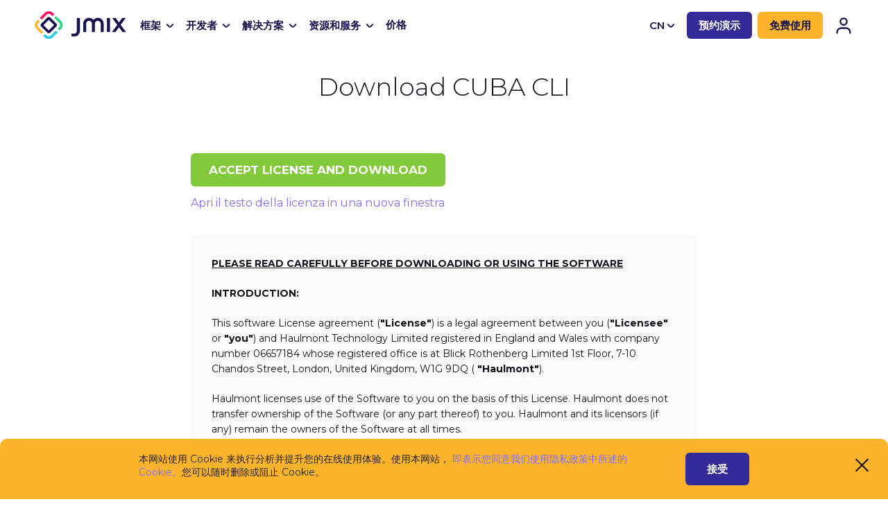

--- FILE ---
content_type: text/html; charset=utf-8
request_url: https://www.jmix.cn/download/cli/2-0-1/exe/
body_size: 20504
content:
<!doctype html>
<html data-n-head-ssr lang="zh" data-n-head="%7B%22lang%22:%7B%22ssr%22:%22zh%22%7D%7D">
<head>
    <meta data-n-head="ssr" charset="utf-8"><meta data-n-head="ssr" name="viewport" content="width=device-width,initial-scale=1"><meta data-n-head="ssr" data-hid="og-type" property="og:type" content="article"><meta data-n-head="ssr" data-hid="og-url" property="og:url" content="https://www.jmix.io/download/cli/2-0-1/exe/"><meta data-n-head="ssr" data-hid="twitter-card" property="twitter:card" content="summary_large_image"><meta data-n-head="ssr" data-hid="twitter-site" property="twitter:site" content="@Jmix"><meta data-n-head="ssr" data-hid="twitter-creator" property="twitter:creator" content="@Jmix"><meta data-n-head="ssr" data-hid="description" name="description" content=""><meta data-n-head="ssr" data-hid="keywords" name="keywords" content=""><title>Download CUBA CLI 2.0.1 – Jmix</title><link data-n-head="ssr" rel="preconnect" href='https://fonts.gstatic.com"'><link data-n-head="ssr" rel="stylesheet" href="https://fonts.googleapis.com/css2?family=Montserrat:wght@300;400;500;600;700;800&display=swap"><link data-n-head="ssr" rel="canonical" href="https://www.jmix.cn/download/cli/2-0-1/exe/"><link rel="preload" href="/_nuxt/8d3705f.js" as="script"><link rel="preload" href="/_nuxt/ff93283.js" as="script"><link rel="preload" href="/_nuxt/css/f3aab8b.css" as="style"><link rel="preload" href="/_nuxt/d3892c0.js" as="script"><link rel="preload" href="/_nuxt/css/76db21c.css" as="style"><link rel="preload" href="/_nuxt/2090098.js" as="script"><link rel="preload" href="/_nuxt/css/0e83950.css" as="style"><link rel="preload" href="/_nuxt/b9f96e8.js" as="script"><link rel="preload" href="/_nuxt/css/6c0eab6.css" as="style"><link rel="preload" href="/_nuxt/1313cff.js" as="script"><link rel="stylesheet" href="/_nuxt/css/f3aab8b.css"><link rel="stylesheet" href="/_nuxt/css/76db21c.css"><link rel="stylesheet" href="/_nuxt/css/0e83950.css"><link rel="stylesheet" href="/_nuxt/css/6c0eab6.css"><link rel="preload" href="/_nuxt/static/1766660275/download/cli/2-0-1/exe/state.js" as="script"><link rel="preload" href="/_nuxt/static/1766660275/download/cli/2-0-1/exe/payload.js" as="script"><link rel="preload" href="/_nuxt/static/1766660275/manifest.js" as="script">
    <link rel="apple-touch-icon" sizes="180x180" href="/apple-touch-icon.png">
    <link rel="icon" href="/light-favicon.ico" id="faviconTag">
    <link rel="manifest" href="/site.webmanifest">
    <link rel="mask-icon" type="image/svg+xml" href="/pinned-icon.svg" color="#000000">
    <meta name="msapplication-TileColor" content="#00a300">
    <meta name="theme-color" content="#ffffff">
</head>
<body class="cuba jmix-website lang-cn" data-n-head="%7B%22class%22:%7B%22ssr%22:%22cuba%20jmix-website%20lang-cn%22%7D%7D">

<!-- Switcher favicon depending on the topic -->
<script>const faviconTag=document.getElementById("faviconTag"),isDark=window.matchMedia("(prefers-color-scheme:dark)"),changeFavicon=()=>{isDark.matches?faviconTag.href="/light-favicon.ico":faviconTag.href="/dark-favicon.ico"};changeFavicon(),isDark.addEventListener("change",changeFavicon)</script>
<!-- Switcher favicon depending on the topic -->

<!-- Google Tag Manager (noscript) -->
<noscript><iframe src="https://www.googletagmanager.com/ns.html?id=GTM-MH3DTWV" height="0" width="0" style="display:none;visibility:hidden"></iframe></noscript>
<!--  End Google Tag Manager (noscript) -->
<div data-server-rendered="true" id="__nuxt"><!----><div id="__layout"><div class="fragment -root -contain"><header class="header" data-v-4a71afd4><nav class="jmix-nav header__jmix fill" data-v-ca963e38 data-v-4a71afd4><div class="jmix-nav__container container" data-v-ca963e38><a href="/" class="logo jmix-nav__logo" data-v-ca963e38><img src="/_nuxt/image/2daec5.svg" width="132" height="41" alt="logo jmix" class="logo__img"></a> <div class="wrap jmix-nav__list" data-v-57713dc2 data-v-ca963e38><div class="wrap-list" data-v-57713dc2><ul class="list" data-v-57713dc2><li class="list__item" data-v-57713dc2><div class="accordion" data-v-46534d0e data-v-57713dc2><button class="accordion__label open" data-v-46534d0e>
    框架
    <span class="accordion__label-icon custom-arrow" data-v-46534d0e></span></button> <div class="accordion__box" data-v-46534d0e><div class="accordion__wrap" data-v-46534d0e data-v-46534d0e><div class="sublist accordion__sublist" data-v-46534d0e><div class="sublist__title" data-v-46534d0e>框架</div> <ul class="sublist__cols" data-v-46534d0e><li class="sublist__col" data-v-46534d0e><div class="sublist__inner-row" data-v-46534d0e><div class="sublist__sub-title" data-v-46534d0e></div> <menu class="sublist__menu" data-v-46534d0e><li class="sublist__item" data-v-46534d0e><a href="/overview/" class="link sublist__link" data-v-33586867 data-v-46534d0e>
  概述
</a></li><li class="sublist__item" data-v-46534d0e><a href="/framework/" class="link sublist__link" data-v-33586867 data-v-46534d0e>
  框架
</a></li><li class="sublist__item" data-v-46534d0e><a href="/tools/" class="link sublist__link" data-v-33586867 data-v-46534d0e>
  Studio
</a></li><li class="sublist__item" data-v-46534d0e><a href="/marketplace/" class="link sublist__link" data-v-33586867 data-v-46534d0e>
  市场
</a></li></menu></div></li></ul></div></div></div></div></li><li class="list__item" data-v-57713dc2><div class="accordion" data-v-46534d0e data-v-57713dc2><button class="accordion__label open" data-v-46534d0e>
    开发者
    <span class="accordion__label-icon custom-arrow" data-v-46534d0e></span></button> <div class="accordion__box" data-v-46534d0e><div class="accordion__wrap" data-v-46534d0e data-v-46534d0e><div class="sublist accordion__sublist" data-v-46534d0e><div class="sublist__title" data-v-46534d0e>开发者</div> <ul class="sublist__cols" data-v-46534d0e><li class="sublist__col" data-v-46534d0e><div class="sublist__inner-row" data-v-46534d0e><div class="sublist__sub-title" data-v-46534d0e>概述</div> <menu class="sublist__menu" data-v-46534d0e><li class="sublist__item" data-v-46534d0e><a href="/developers/" class="link sublist__link" data-v-33586867 data-v-46534d0e>
  选择Jmix
</a></li><li class="sublist__item" data-v-46534d0e><a href="/for-spring-boot-developers/" class="link sublist__link" data-v-33586867 data-v-46534d0e>
  针对Spring Boot开发人员
</a></li><li class="sublist__item" data-v-46534d0e><a href="/get-started/" class="link sublist__link" data-v-33586867 data-v-46534d0e>
  开始使用
</a></li><li class="sublist__item" data-v-46534d0e><a href="/learn/live-demo/" class="link sublist__link" data-v-33586867 data-v-46534d0e>
  示例应用
</a></li><li class="sublist__item" data-v-46534d0e><a href="https://forum.jmix.cn/" target="_blank" class="link sublist__link" data-v-33586867 data-v-46534d0e>
  论坛
</a></li><li class="sublist__item" data-v-46534d0e><a href="/blog/" class="link sublist__link" data-v-33586867 data-v-46534d0e>
  博客
</a></li></menu></div></li><li class="sublist__col" data-v-46534d0e><div class="sublist__inner-row" data-v-46534d0e><a href="/learn/" class="sublist__sub-title" data-v-46534d0e>
                  学习
                </a> <menu class="sublist__menu" data-v-46534d0e><li class="sublist__item" data-v-46534d0e><a href="https://docs.jmix.cn/jmix/intro.html" target="_blank" class="link sublist__link" data-v-33586867 data-v-46534d0e>
  中文文档
</a></li><li class="sublist__item" data-v-46534d0e><a href="https://docs.jmix.io/jmix/intro.html" target="_blank" class="link sublist__link" data-v-33586867 data-v-46534d0e>
  英文文档
</a></li><li class="sublist__item" data-v-46534d0e><a href="https://demo.jmix.io/ui-samples/" target="_blank" class="link sublist__link external" data-v-33586867 data-v-46534d0e>
  UI示例
</a></li><li class="sublist__item" data-v-46534d0e><a href="https://github.com/jmix-framework/jmix-samples-2/" target="_blank" class="link sublist__link external" data-v-33586867 data-v-46534d0e>
  Github示例源码
</a></li></menu></div></li></ul></div></div></div></div></li><li class="list__item" data-v-57713dc2><div class="accordion" data-v-46534d0e data-v-57713dc2><button class="accordion__label open" data-v-46534d0e>
    解决方案
    <span class="accordion__label-icon custom-arrow" data-v-46534d0e></span></button> <div class="accordion__box" data-v-46534d0e><div class="accordion__wrap" data-v-46534d0e data-v-46534d0e><div class="sublist accordion__sublist" data-v-46534d0e><div class="sublist__title" data-v-46534d0e>解决方案</div> <ul class="sublist__cols" data-v-46534d0e><li class="sublist__col" data-v-46534d0e><div class="sublist__inner-row" data-v-46534d0e><div class="sublist__sub-title" data-v-46534d0e>按用例</div> <menu class="sublist__menu" data-v-46534d0e><li class="sublist__item" data-v-46534d0e><a href="/application-modernization/" class="link sublist__link" data-v-33586867 data-v-46534d0e>
  应用程序现代化
</a></li><li class="sublist__item" data-v-46534d0e><a href="/eliminating-vendor-fees-and-limitations/" class="link sublist__link" data-v-33586867 data-v-46534d0e>
  节约软件成本
</a></li><li class="sublist__item" data-v-46534d0e><a href="/business-process-automation/" class="link sublist__link" data-v-33586867 data-v-46534d0e>
  业务流自动化
</a></li></menu></div></li><li class="sublist__col" data-v-46534d0e><div class="sublist__inner-row" data-v-46534d0e><div class="sublist__sub-title" data-v-46534d0e>按角色</div> <menu class="sublist__menu" data-v-46534d0e><li class="sublist__item" data-v-46534d0e><a href="/it-leaders/" class="link sublist__link" data-v-33586867 data-v-46534d0e>
  产品经理
</a></li><li class="sublist__item" data-v-46534d0e><a href="/isvs/" class="link sublist__link" data-v-33586867 data-v-46534d0e>
  CTOs
</a></li><li class="sublist__item" data-v-46534d0e><a href="/enterprise-architects/" class="link sublist__link" data-v-33586867 data-v-46534d0e>
  企业架构师
</a></li></menu></div></li></ul></div></div></div></div></li><li class="list__item" data-v-57713dc2><div class="accordion" data-v-46534d0e data-v-57713dc2><button class="accordion__label open" data-v-46534d0e>
    资源和服务
    <span class="accordion__label-icon custom-arrow" data-v-46534d0e></span></button> <div class="accordion__box" data-v-46534d0e><div class="accordion__wrap" data-v-46534d0e data-v-46534d0e><div class="sublist accordion__sublist" data-v-46534d0e><div class="sublist__title" data-v-46534d0e>资源和服务</div> <ul class="sublist__cols" data-v-46534d0e><li class="sublist__col" data-v-46534d0e><div class="sublist__inner-row" data-v-46534d0e><div class="sublist__sub-title" data-v-46534d0e>服务</div> <menu class="sublist__menu" data-v-46534d0e><li class="sublist__item" data-v-46534d0e><a href="/services-support/" class="link sublist__link" data-v-33586867 data-v-46534d0e>
  技术支持
</a></li><li class="sublist__item" data-v-46534d0e><a href="/training/" class="link sublist__link" data-v-33586867 data-v-46534d0e>
  培训
</a></li><li class="sublist__item" data-v-46534d0e><a href="/partners/" class="link sublist__link" data-v-33586867 data-v-46534d0e>
  合作伙伴
</a></li></menu></div></li><li class="sublist__col" data-v-46534d0e><div class="sublist__inner-row" data-v-46534d0e><div class="sublist__sub-title" data-v-46534d0e>资源</div> <menu class="sublist__menu" data-v-46534d0e><li class="sublist__item" data-v-46534d0e><a href="/customer-stories/" class="link sublist__link" data-v-33586867 data-v-46534d0e>
  客户故事
</a></li><li class="sublist__item" data-v-46534d0e><a href="/blog/" class="link sublist__link" data-v-33586867 data-v-46534d0e>
  博客
</a></li></menu></div></li></ul></div></div></div></div></li><li class="list__item list__item_link" data-v-57713dc2><a href="/subscription-plans-and-prices/" class="link bold" data-v-33586867 data-v-57713dc2>
  价格
</a></li><li class="list__item list__item_link list__item_mobile" data-v-57713dc2><a href="/schedule-a-demo/" class="link bold" data-v-33586867 data-v-57713dc2>
  预约演示
</a></li><li class="list__item list__item_link list__item_mobile list__item_orange" data-v-57713dc2><a href="/get-started/" class="link bold" data-v-33586867 data-v-57713dc2>
  免费使用
</a></li></ul></div> <div class="wrap-holder" data-v-57713dc2></div></div> <div class="nav-info jmix-nav__info" data-v-e7a35ea6 data-v-ca963e38><div class="header-select nav-info__lang" data-v-243a10f7 data-v-e7a35ea6><label for="lang-select" class="header-select__label" data-v-243a10f7>
    CN
    <div class="header-select__icon custom-arrow" data-v-243a10f7></div></label> <input type="checkbox" id="lang-select" class="header-select__checkbox" data-v-243a10f7> <div class="header-select__wrap" data-v-243a10f7><ul class="header-select__list" data-v-243a10f7><li class="header-select__item" data-v-243a10f7><a href="https://www.jmix.io/" class="header-select__link" data-v-243a10f7>EN</a></li></ul></div></div> <div class="nav-info__buttons" data-v-e7a35ea6><a href="/schedule-a-demo/" class="btn nav-info__button invert" data-v-1e18069f data-v-e7a35ea6>预约演示 <!----></a> <a href="/get-started/" class="btn nav-info__button" data-v-1e18069f data-v-e7a35ea6>
      免费使用
     <!----></a></div> <a href="https://account.jmix.io/" target="_blank" class="account nav-info__account" data-v-66417a91 data-v-e7a35ea6><svg xmlns="http://www.w3.org/2000/svg" class="account-svg icon -icon-header-user undefined" data-v-66417a91><use xlink:href="/_nuxt/img/icons.ccbb889.svg#i-icon-header-user"></use></svg></a></div> <button class="burger jmix-nav__burger" data-v-72e478bc data-v-ca963e38><span class="burger-wrapper" data-v-72e478bc><span data-v-72e478bc></span> <span data-v-72e478bc></span> <span data-v-72e478bc></span></span></button></div></nav> <!----> <div class="banner b-banner header-submenu__container banner_close header__banner" data-v-3765e69e data-v-4a71afd4><div class="banner-devops-cloud__parallax" data-v-3765e69e><div data-depth="-0.065" class="banner-devops-cloud__item banner-devops-cloud__item-1" data-v-3765e69e><div class="banner-devops-cloud__figure" data-v-3765e69e><img src="[data-uri]" alt="decorate image" data-v-3765e69e></div></div> <div data-depth="0.095" class="banner-devops-cloud__item banner-devops-cloud__item-2" data-v-3765e69e><div class="banner-devops-cloud__figure" data-v-3765e69e><img src="/_nuxt/img/red_lines.e73ad2a.png" alt="decorate image" data-v-3765e69e></div></div></div> <div class="banner__content" data-v-3765e69e><div class="banner__col" data-v-3765e69e><div class="banner__title" data-v-3765e69e>Check out upcoming Jmix events and webinars</div></div> <div class="banner__col" data-v-3765e69e><a href="/events" target="_blank" class="btn arrow" data-v-1e18069f data-v-3765e69e>Discover <svg xmlns="http://www.w3.org/2000/svg" class="arrow-icon icon -arrow-button undefined" data-v-1e18069f><use xlink:href="/_nuxt/img/icons.ccbb889.svg#i-arrow-button"></use></svg></a></div></div> <button class="banner__close" data-v-3765e69e><span data-v-3765e69e></span><span data-v-3765e69e></span></button></div></header> <main class="layout-main"><div class="container layout-main_container"><div class="fragment" data-v-682b230a><header class="page-header" data-v-682b230a><h1 class="page-header_title">Download CUBA CLI</h1> <!----></header> <div class="accept-terms" data-v-682b230a><div class="accept-terms_header" data-v-682b230a><a href="https://cdn.cuba-platform.com/cuba-cli/2.0.1/cuba-cli-2.0.1.exe" class="accept-terms_button button -uppercase" data-v-682b230a>Accept License and Download</a> <a href="/commercial-software-license/" target="_blank" class="accept-terms_link -direct-link" data-v-682b230a>Apri il testo della licenza in una nuova finestra</a></div> <div class="accept-terms_body" data-v-682b230a><div class="license" data-v-682b230a><div><p><strong><u>PLEASE READ CAREFULLY BEFORE DOWNLOADING OR USING THE SOFTWARE</u></strong></p> <p><strong>INTRODUCTION:</strong></p> <p>This software License agreement (<strong>"License"</strong>) is a legal agreement between you
            (<strong>"Licensee"</strong> or <strong>"you"</strong>) and Haulmont Technology Limited registered in
            England and
            Wales with company number 06657184 whose registered office is at Blick Rothenberg Limited 1st Floor,
            7-10 Chandos Street, London, United Kingdom, W1G 9DQ (<strong>
                "Haulmont"</strong>).
        </p> <p>Haulmont licenses use of the Software to you on the basis of this License. Haulmont does not transfer
            ownership
            of the Software (or any part thereof) to you. Haulmont and its licensors (if any) remain the owners of
            the
            Software at all times.</p> <p><strong>IMPORTANT NOTICE TO ALL USERS: </strong></p> <ul class="imp"><li>BY TICKING THE ACCEPTANCE "TICKBOX" AND DOWNLOADING OR USING THE SOFTWARE YOU AGREE TO THE TERMS OF
                THIS
                LICENSE WHICH WILL BIND YOU AND YOUR EMPLOYEES (IF ANY).
            </li> <li>BY DOWNLOADING OR USING THE SOFTWARE, YOU ACKNOWLEDGE AND ACCEPT THAT THIS IS A
                "BUSINESS-TO-BUSINESS" LICENSE
                AGREEMENT FOR THE USE OF THE SOFTWARE (I.E. BY INDIVIDUALS OR CORPORATE ENTITIES) FOR
                BUSINESS/PROFESSIONAL
                PURPOSES. YOU ACKNOWLEDGE AND ACCEPT THAT THIS IS NOT A BUSINESS-TO-CONSUMER LICENSE AGREEMENT. YOU
                ACCEPT THAT
                YOU MAY NOT USE THE SOFTWARE FOR NON-BUSINESS/PROFESSIONAL/TRADE (I.E. CONSUMER) PURPOSES.
            </li> <li>IF YOU DO NOT AGREE TO THE TERMS OF THIS LICENSE, HAULMONT WILL NOT LICENSE THE SOFTWARE TO YOU.
                UNLESS YOU
                AGREE TO THE TERMS OF THIS LICENSE, YOU MAY NOT DOWNLOAD OR USE THE SOFTWARE.
            </li></ul> <p><strong>BACKGROUND:</strong></p> <p>Haulmont is willing to grant the Licensee (and the Licensee is willing to accept) a license to use the
            Software
            on the terms and conditions set out in this License.</p> <p><strong>AGREED TERMS:</strong></p> <p><strong>1. Interpretation</strong></p> <p>1.1. The definitions and rules of interpretation in this clause apply in this License, including the
            Introduction
            and the Background.</p> <div class="table-wrapper"><table border="0" cellpadding="0"><tbody><tr><td style="width:175px"><p><strong>Add-ons Repository</strong></p></td> <td><p>a repository or repositories, maintained by Haulmont, where Jmix Add-ons are stored/accessed
                        in the form of
                        binary files and/or source code.</p></td></tr> <tr><td style="width:175px"><p><strong>Affiliate</strong></p></td> <td><p>any business entity from time to time controlling, controlled by, or under common control
                        with, either
                        party.</p></td></tr> <tr><td style="width:175px"><p><strong>Authorized Reseller</strong></p></td> <td><p>a business entity, listed on the Site, which is authorized by Haulmont to resell the
                        Software.</p></td></tr> <tr><td style="width:175px"><p><strong>Business Day</strong></p></td> <td><p>a day other than a Saturday, Sunday or public holiday in England when the banks in London are
                        open for
                        business.</p></td></tr> <tr><td style="width:175px"><p><strong>Commencement Date</strong></p></td> <td><p>the date that the Licensee downloads or installs the Software, or purchases a License Key,
                        whichever is
                        earlier.</p></td></tr> <tr><td style="width:175px"><p><strong>Jmix Add-ons</strong></p></td> <td><p>the collection of software components, developed and/or owned by Haulmont and/or its
                        licensors, which
                        provide additional functionality to Jmix. The description of Jmix Add-ons is
                        available at <a href="http://www.jmix.io/marketplace/">www.jmix.io/marketplace</a>.
                        Jmix Add-ons
                        are supplemental to Jmix (and are licensed separately, pursuant to this
                        License). Components,
                        published at  <a href="http://www.jmix.io/marketplace/">www.jmix.io/marketplace</a>
                        and marked as FREE are not considered Jmix Add-ons for the purpose of this License Agreement
                        and are
                        licensed separately on the terms of their respective licenses.</p></td></tr> <tr><td style="width:175px"><p><strong>Jmix</strong></p></td> <td><p>the computer software developed and owned by Haulmont and/or its licensors, the specification
                        of which is
                        available at the domain name address <a href="https://docs.jmix.cn" target="_blank">
                            docs.jmix.io</a>.
                        Jmix is aimed at software developers and provides them with a number of tools and
                        libraries
                        (comprising pre-built functions, components and data structures in the form of pre-written
                        source code),
                        that speed up the creation and development of software. Jmix is an open source
                        software distributed
                        and licensed by Haulmont pursuant to the terms of the Apache 2.0 License published at <a href="http://www.apache.org/licenses/LICENSE-2.0" target="_blank">
                            www.apache.org/licenses/LICENSE-2.0</a>.
                        It is not 'Software', as defined in this License.</p></td></tr> <tr><td style="width:175px"><p><strong>Jmix Studio</strong></p></td> <td><p>the computer software developed and owned by Haulmont and/or its licensors, known as Jmix
                        Studio, which is
                        available for download at the Site. Jmix Studio is supplemental software to Jmix.
                        Jmix Studio
                        is an integrated development environment (IDE) intended for developing software applications
                        using Jmix.</p></td></tr> <tr><td style="width:175px"><p><strong>Jmix Studio</strong></p></td> <td><p>the additional functionality for Jmix Studio (the specification of which is available at the
                        domain name
                        address <a href="https://www.jmix.io/" target="_blank">www.jmix.io</a>),
                        obtained when
                        you purchase and apply a License Key to Jmix Studio.</p></td></tr> <tr><td style="width:175px"><p><strong>Derived Software</strong></p></td> <td><p>any software program that refers to, depends on, incorporates or is based on all or part of
                        Jmix Add-ons,
                        whether explicitly or implicitly and whether or not in combination with other libraries,
                        frameworks or
                        components other than Jmix, Jmix Studio and/or Jmix Studio.</p></td></tr> <tr><td style="width:175px"><p><strong>Fork</strong></p></td> <td><p>a modification by Haulmont of any Third Party Library.</p></td></tr> <tr><td style="width:175px"><p><strong>Intellectual </strong></p> <p><strong>Property Rights</strong></p></td> <td><p>all patents, utility models, rights to inventions, copyright and related rights, trade marks
                        and service
                        marks, trade names, business names and domain names, rights in get-up, goodwill and the
                        right to sue for
                        passing off or unfair competition, rights in designs, rights in computer software, database
                        rights,
                        topography rights, moral rights, rights in the confidential information (including know-how
                        and trade
                        secrets) and any other intellectual property rights, in each case whether registered or
                        unregistered and
                        including all applications for and renewals or extensions of such rights, and all similar or
                        equivalent
                        rights or forms of protection which subsist or will subsist, now or in the future, in any
                        part of the
                        world.</p></td></tr> <tr><td style="width:175px"><p><strong>License Fee</strong></p></td> <td><p>the annual license fee payable by Licensees in respect of each License Key.</p></td></tr> <tr><td style="width:175px"><p><strong>License Key</strong></p></td> <td><p>a unique identifier code provided to the Licensee by Haulmont or an Authorized Reseller (i.e.
                        following
                        receipt of payment (in full) in accordance with clause 6), which (depending on whether you
                        have subscribed
                        for Jmix Studio and/or Jmix Add-ons) is used to access Jmix Add-ons and/or Jmix
                        Studio. The
                        license key must be input into the license information form of Jmix Studio, according to the
                        instructions,
                        available on the Site.</p></td></tr> <tr><td style="width:175px"><p><strong>Site</strong></p></td> <td><p>the website available from time to time at the domain name address <a href="https://www.jmix.io/" target="_blank">
                        www.jmix.io</a>.
                    </p></td></tr> <tr><td style="width:175px"><p><strong>Software</strong></p></td> <td><p>Jmix Studio, Jmix Studio and/or Jmix Add-ons, depending on (in the case of Jmix
                        Studio and
                        Jmix Add-ons only) which the Licensee has purchased a License Key in respect of.</p></td></tr> <tr><td style="width:175px"><p><strong>Third Party Libraries</strong></p></td> <td><p>has the meaning given at clause 11.1</p></td></tr> <tr><td style="width:175px"><p><strong>Third Party Terms</strong></p></td> <td><p>has the meaning given at clause 11.1</p></td></tr> <tr><td style="width:175px"><p><strong>Validity Period</strong></p></td> <td><p>the time period, specified for each License Key, during which the Licensee may access (as
                        relevant) Jmix
                        Add-ons and/or Jmix Studio.</p></td></tr></tbody></table></div> <p>1.2. Clause headings shall not affect the interpretation of this License. References to clauses are to
            the
            clauses of this License.</p> <p>1.3. Unless the context otherwise requires:</p> <ul><li>1.3.1. words in the singular shall include the plural and in the plural shall include the
                singular;
            </li> <li>1.3.2. a reference to a statute or statutory provision is a reference to it as amended, extended or
                re-enacted
                from time to time;
            </li> <li>1.3.3. a reference to writing or written includes emails;</li> <li>1.3.4. a reference to one gender shall include a reference to the other genders; and</li> <li>1.3.5. any words following the terms <strong>including</strong>, <strong>include</strong>, <strong>in
                particular</strong>, <strong>for example</strong> or any similar expression shall be construed as
                illustrative
                and shall not limit the sense of the words, description, definition, phrase or term preceding those
                terms.
            </li></ul> <p>1.4. A <strong>person</strong> includes a natural person, corporate or unincorporated body (whether or
            not having
            separate legal personality) and that person's personal representatives, successors and permitted assigns
        </p> <p><strong>2. License</strong></p> <p>2.1. In consideration of the Licensee agreeing to (and on the condition that the Licensee does throughout
            the
            term of this License) abide by the terms of this License, Haulmont grants to the Licensee a license (as
            further
            prescribed below) from the Commencement Date to use the Software in any country of the world on the
            terms of this
            License.</p> <p>2.2. Haulmont gives no assurance that it will issue new versions of the Software at any particular time
            or at
            all, nor that it will support the Software for any particular length of time or at all.</p> <p>2.3. Haulmont reserves the right to suspend (temporarily or permanently) a License Key if Haulmont
            reasonably
            believes that the Licensee's use of the Software violates clause 4.3 or clause 5.5.</p> <p>2.4. Haulmont may state publicly (e.g. on its website and/or in promotional/marketing literature) that
            the
            Licensee has licensed the Software, and may use Licensee's name and logo in Haulmont's public statements
            referencing the Licensee's use of the Software.</p> <p><strong>3. Jmix Studio License</strong></p> <p>3.1. Haulmont grants to the Licensee a non-exclusive, non-transferable License to use Jmix Studio in any
            country
            of the world on the terms of this License.</p> <p>3.2. The Licensee may:</p> <ul><li>3.2.1. download and install Jmix Studio from the Site;</li> <li>3.2.2. use Jmix Studio together with Jmix, Jmix Studio and/or Jmix Add-ons (where
                the
                Licensee has paid for access to Jmix Studio and Jmix Add-ons) to create or develop other
                software and/or
                for educational, training and/or demonstration purposes;
            </li> <li>3.2.3. receive any updates released by Haulmont in respect of Jmix Studio, which Haulmont may issue
                from time
                to time at its sole discretion, and/or download previous versions of Jmix Studio;
            </li> <li>3.2.4. make one copy of Jmix Studio for back-up purposes.</li></ul> <p>3.3. The Licensee may not:</p> <ul><li>3.3.1. rent, lease, create derivative works of, distribute, sell, sub-license or transfer Jmix
                Studio;
            </li> <li>3.3.2. adapt, modify, decompile, disassemble, reverse engineer or make any other attempts to
                discover the
                source code of Jmix Studio (in whole or in part), save as strictly permitted by statute or
                regulation;
            </li> <li>3.3.3. remove, amend or hide any proprietary or other notices of Haulmont contained in Jmix
                Studio.
            </li></ul> <p><strong>4. Jmix Studio License</strong></p> <p>4.1. Jmix Studio is provided for free, with certain limitations on its functionality, as described on the
            Site.
            The Licensee can remove these limitations by purchasing a License Key from Haulmont or an Authorized
            Reseller.
            Where a Licensee has chosen to purchase a License Key for Jmix Studio then, in consideration for
            payment
            (in full and cleared funds) of the License Fee for Jmix Studio, Haulmont grants to the Licensee
            a
            non-exclusive, non-transferable License to use Jmix Studio during the Validity Period in any
            country of
            the world on the terms of this License.</p> <p>4.2. Following receipt of the License Fee, Haulmont will provide the Licensee with a License Key and the
            Licensee
            may during the Validity Period:</p> <ul><li>4.2.1. download and install Jmix Studio from the Site;</li> <li>4.2.2. use Jmix Studio together with Jmix, Jmix Studio and/or Jmix Add-ons (where
                the
                Licensee has paid for access to Jmix Add-ons) to create or develop other software and/or for
                educational,
                training and/or demonstration purposes;
            </li> <li>4.2.3. receive any updates released by Haulmont in respect of Jmix Studio, which Haulmont
                may issue
                from time to time at its sole discretion, and/or download previous versions of Jmix Studio;
            </li> <li>4.2.4. make one copy of Jmix Studio for back-up purposes.</li></ul> <p>4.3. The Licensee may not:</p> <ul><li>4.3.1. permit or allow more than one concurrent user to access and/or use Jmix Studio per
                License
                Key;
            </li> <li>4.3.2. use a License Key to access Jmix Studio if the License Key's Validity Period has
                expired;
            </li> <li>4.3.3. rent, lease, create derivative works of, distribute, sell, sub-license or transfer Jmix
                Studio;
            </li> <li>4.3.4. provide any License Key to a third party (other than to the Licensee's officers, directors
                and/or
                employees for the purposes of accessing Jmix Studio, in accordance with the terms of this
                License);
            </li> <li>4.3.5. adapt, modify, decompile, disassemble, reverse engineer or make any other attempts to
                discover the
                source code of Jmix Studio (in whole or in part), save as strictly permitted by statute or
                regulation;
            </li> <li>4.3.6. remove, amend or hide any proprietary or other notices of Haulmont contained in Jmix Studio.
            </li></ul> <p>4.4. For the avoidance of any doubt, upon the expiry of the Validity Period, the Licensee's right to
            access to
            Jmix Studio (i.e. which is obtained via the License Key) will cease.</p> <p><strong>5. Jmix Add-ons License</strong></p> <p>5.1. If the Licensee has chosen to purchase a License Key for Jmix Add-ons, in consideration for payment
            (in full
            and cleared funds) of the License Fee for Jmix Add-ons, Haulmont grants to the Licensee a non-exclusive,
            non-transferable License to use Jmix Add-ons during the Validity Period in any country of the world, on
            the terms
            of this License.</p> <p>5.2. Following receipt of the License Fee, Haulmont will provide the Licensee with a License Key and
            instructions
            as to how the Licensee may access the Add-ons Repository (via Jmix Studio or directly). The Licensee may
            (subject
            to payment of the License Fee for Jmix Add-ons):</p> <ul><li>5.2.1. access and download current and previous versions of Jmix Add-ons (i.e. via the Add-ons
                Repository), as
                well as updates to Jmix Add-ons, which Haulmont may issue from time to time at its sole discretion,
                until the
                Validity Period has expired;
            </li> <li>5.2.2. create, edit or compile source code or software programs that refer to, depend on,
                incorporate or is
                based on all or any part of Jmix Add-ons, whether explicitly or implicitly and whether or not in
                combination
                with other libraries, frameworks or components other than Jmix, Jmix Studio and/or Jmix
                Studio;
            </li> <li>5.2.3. use Jmix Add-ons together with Jmix, Jmix Studio and/or Jmix Studio
                (where the
                Licensee has paid for access to Jmix Studio) to create or develop other software and/or for
                educational
                and/or demonstration purposes;
            </li> <li>5.2.4. examine, adapt, decompile, make error corrections to or modify all or any part of the source
                code made
                available via Jmix Add-ons;
            </li> <li>5.2.5. make one copy of Jmix Add-ons source code for back-up purposes.</li></ul> <p>5.3. After the Validity Period has expired, the Licensee may continue using the versions of Jmix Add-ons,
            downloaded during (but not after) the Validity Period, on the terms of this License.</p> <p>5.4. The Licensee may license and distribute Jmix Add-ons (or any part thereof) only without source code
            as part
            of Derived Software and only for the purpose of keeping the Derived Software functional. The Licensee
            may not, at
            any time, otherwise license or otherwise distribute Jmix Add-ons (or any part thereof). For the
            avoidance of
            doubt, the Licensee may not license the right to create, edit or compile source code or software
            programs (whether
            it is Derived Software or not) that refer to, depend on, incorporate or is based on all or any part of
            Jmix
            Add-on.</p> <p>5.5. The Licensee may not:</p> <ul><li>5.5.1. use a License Key to access Jmix Add-ons if the License Key's Validity Period has expired;
            </li> <li>5.5.2. provide any License Key or credentials to access Add-ons Repository to any third party (other
                than to
                the Licensee's officers, directors and/or employees for the purposes of accessing the same, in
                accordance with
                the terms of this License);
            </li> <li>5.5.3. rent, lease, distribute, sell, sub-license or transfer Jmix Add-ons, other than according to
                clause 5.3
                and clause 5.4;
            </li> <li>5.5.4. remove, amend or hide any proprietary or other notices of Haulmont contained in Jmix Add-ons
                or their
                source code.
            </li></ul> <p><strong>6. Price and Payment of the License Fee</strong></p> <p>6.1. The License Fee for a License of the Software is payable for each License Key requested by the
            Licensee. The
            License Key can only be purchased from Haulmont or its Authorized Resellers. For purchases from
            Haulmont, the
            price shall be as set out in the License Key price list available on the Site, calculated as at the date
            each
            License Key is being purchased. Payment for the License Key is in advance. Haulmont (or the Authorized
            Reseller,
            as the case may be) will send the License Key to the Licensee electronically within 2 Business Days
            after payment
            of the License Fee (in full and clear funds) has been received into Haulmont's or the Authorized
            Reseller's
            nominated bank account. In case of card payments via the Site, the License Key will be provided
            immediately after
            the purchase.</p> <p>6.2. Licensee may purchase a modification to an existing License Key via the Site, such modifications may
            comprise for example, access to additional components, or the extension of the Validity Period. Upon
            receipt of
            Licensee's request (i.e. via the Site) for a modification to an existing License Key, Haulmont can, at
            its sole
            and absolute discretion, either apply new parameters to the Licensee's existing License Key, or issue a
            new
            License Key to the Licensee. The price for such modification shall be as set out on the Site from time
            to time
            (<strong>"Modification Fee"</strong>). Haulmont will confirm the modification of the existing License
            Key to the
            Licensee or issue a new License Key to the Licensee (as the case may be) within 2 Business Days after
            payment of
            the Modification Fee (in full and clear funds) has been received into Haulmont's bank account.</p> <p><strong>7. Warranty</strong></p> <p>7.1. Haulmont warrants that during the Validity Period, the Software will conform in all material
            respects to the
            specification and documentation in respect of the Software shown on the Site (at <a href="https://docs.jmix.cn/" target="_blank">docs.jmix.cn/</a>
            ).
        </p> <p>7.2. Subject to clause 7.3 and 8.2, if during the Validity Period, the Licensee gives notice in writing
            to
            Haulmont within a reasonable time of discovery that the Software does not comply with the warranty set
            out at
            clause 7.1 and, having had a reasonable opportunity to examine the Software, Haulmont agrees with the
            Licensee
            that the Software does not comply, the Licensee's sole and exclusive remedy shall be that Haulmont will
            (at its
            sole discretion and cost):</p> <ul><li>7.2.1. issue a revised version of the Software to the Licensee in which the non-compliance shall
                have been
                remedied (free of charge); or
            </li> <li>7.2.2. refund the total License Fees for that Software paid by the Licensee in the 12 months
                immediately prior
                to Haulmont's receipt of a written notice pursuant to this clause 7.2, following which, this License
                shall
                terminate.
            </li></ul> <p>7.3. Haulmont shall not be liable for the Software's failure to comply with the warranty set out in
            clause 7.2 in
            any of the following events:</p> <ul><li>7.3.1. the defect arises because the Licensee failed to follow Haulmont's oral or written
                instructions as to
                the commissioning, installation and/or use of the Software or (if there are none) good trade
                practice regarding
                the same;
            </li> <li>7.3.2. the Licensee (or someone on its behalf) alters or repairs the Software (or attempts to do so)
                without
                Haulmont's written consent;
            </li> <li>7.3.3. the defect arises as a result of the use of the Software in combination with any other
                software not
                provided by Haulmont.
            </li></ul> <p>7.4. Except at provided in this clause 7, and subject to clause 8.2, the Software (and any Third Party
            Libraries
            and Forks distributed with it) is provided "as is" without any warranties, representations and/or
            assurances in
            respect of it. Save as provided in clauses 7.1, all such warranties, conditions, representations,
            assurances or
            other terms which might have effect between the parties or be implied or incorporated into this License
            or any
            collateral contract, whether by statute, common law or otherwise, are hereby excluded to the fullest
            extent
            permitted by law, including any implied conditions, warranties or other terms as to satisfactory
            quality, fitness
            for purpose or the use of reasonable skill and care.</p> <p><strong>8. Limitation of Liability</strong></p> <p>8.1. This clause Limitation of Liability sets out the entire liability of Haulmont to the Licensee in
            respect
            of:</p> <ul><li>8.1.1. any breach of this License, howsoever arising;</li> <li>8.1.2. any use made of the Software (or any part of it);</li> <li>8.1.3. any representation, statement or tortious act or omission (including negligence) arising
                under or in
                connection with this License; and
            </li> <li>8.1.4. any other liability (including non-contractual) howsoever arising under any legal theory
                whatsoever,
                arising under or in connection with this License.
            </li></ul> <p>8.2. Nothing in this License shall exclude or limit Haulmont's liability for:</p> <ul><li>8.2.1. death or personal injury resulting from negligence; or</li> <li>8.2.2. fraud or fraudulent misrepresentation or willful default; or</li> <li>8.2.3. for any other matter for which it would be unlawful for Haulmont to exclude or limit or
                attempt to
                exclude or limit its liability.
            </li></ul> <p>8.3. Subject to clause 8.2, Haulmont shall not under any circumstances whatsoever be liable to the
            Licensee,
            whether in contract, tort (including negligence) or restitution, or for breach of statutory duty or
            misrepresentation, and/or otherwise howsoever arising under any legal theory whatsoever, for any of the
            following
            losses (in each case, whether direct or indirect):</p> <ul><li>8.3.1. loss of profit or revenue;</li> <li>8.3.2. loss of reputation or depletion of goodwill;</li> <li>8.3.3. loss of business;</li> <li>8.3.4. loss of contracts or loss of business opportunity;</li> <li>8.3.5. loss of anticipated saving;</li> <li>8.3.6. payments (e.g. penalties) due to be paid/paid to any third party under any contract or
                arrangement;
            </li> <li>8.3.7. wasted management and/or staff time and/or office time;</li> <li>8.3.8. loss or corruption of data, information or software;</li> <li>8.3.9. damage to property (e.g. computer hardware, other software or IT systems),</li></ul> <p>nor any special, indirect, or consequential loss, cost, damage, charge or expense suffered by the
            Licensee that
            arises under or in connection with this License.</p> <p>8.4. Subject to clause 8.2 Haulmont's total liability to the Licensee, whether in contract, tort
            (including
            negligence) or restitution, or for breach of statutory duty or for misrepresentation and/or otherwise
            howsoever
            arising under any legal theory whatsoever, shall be limited to the total fees paid by Licensee to
            Haulmont for its
            use of the Software within the 12 month period prior to the event giving rise to the liability, or $50
            000 (fifty
            thousand) USD, whichever is greater.</p> <p>8.5. All references to Haulmont in this clause 8 shall, for the purposes of this clause 8 only, be
            treated as
            including all employees, subcontractors, agents and suppliers of Haulmont and its Affiliates, all of
            whom shall
            have the benefit of the exclusions and limitations of liability set out in this clause.</p> <p><strong>9. Intellectual property rights</strong></p> <p>9.1. The Licensee acknowledges that all Intellectual Property Rights in the Software belong to Haulmont
            or its
            licensors, and the Licensee shall have no rights in the Software other than the right to use them in
            accordance
            with the terms of this License.</p> <p>9.2. So far as Haulmont is aware at the Commencement Date, the Software (nor any part thereof) does not
            infringe
            the Intellectual Property Rights of any third party.</p> <p><strong>10. Monitoring of the Licensee's use of the Software</strong></p> <p>From time to time the Software may communicate certain information to Haulmont's servers for the sole
            purpose of
            allowing Haulmont to monitor the Licensee's compliance with clauses 3, 4 and/or 5. The information
            communicated
            will comprise the License Key number, a unique hash code that identifies the Licensee's computer
            environment (but
            which does not allow Haulmont to access any other information about the Licensee's environment) and the
            IP address
            of the device on which the Software is installed. For the avoidance of doubt, all information
            communicated to
            Haulmont pursuant this clause will be anonymous and will not constitute "personal data" as that term is
            defined in
            section 1(1) of the Data Protection Act 1998.</p> <p><strong>11. Third party software</strong></p> <p>11.1. The Software uses and is distributed with third party software libraries (<strong>"Third Party
            Libraries"</strong>). This License complies with the terms on which the Third Party Libraries are
            licensed to
            Haulmont (<strong>"Third Party Terms"</strong>) and Haulmont is permitted to sub-license the Third Party
            Libraries
            to the Licensee, provided that the Licensee complies with Third Party Terms. Further information on
            Third Party
            Libraries used/distributed with the latest versions of the Software and Third Party Terms is provided on
            the Site
            (at <a href="https://docs.jmix.cn" target="_blank">docs.jmix.cn</a>
            ).
            The Licensee acknowledges and accepts that its use of the Software is subject to the Third Party Terms.
            The
            Licensee acknowledges and agrees that Haulmont shall have no liability whatsoever for any unauthorised,
            illegal or
            unlawful use of any Third Party Libraries by the Licensee.</p> <p>11.2. All Forks used in and distributed with the Software are sub-licensed to the Licensee on the same
            Third
            Party Terms as the corresponding Third Party Library modified by the relevant Forks.</p> <p><strong>12. Duration and termination</strong></p> <p>12.1. The Licensee may terminate this License at any time and with immediate effect by permanently
            deleting all
            copies of the Software from its systems.</p> <p>12.2. Without affecting any other right or remedy available to it, Haulmont may terminate this License
            with
            immediate effect by giving written notice to the Licensee if the Licensee breaches any part of clause
            3.3, clause
            4.3 or clause 5.5.</p> <p>12.3. Without affecting any other right or remedy available to it, either party may terminate this
            License with
            immediate effect by giving written notice to the other party if:</p> <ul><li>12.3.1. the other party commits a material breach of any term of this License which breach is
                irremediable or
                (if such breach is remediable) fails to remedy that breach within a period of 14 days after being
                notified in
                writing to do so;
            </li> <li>12.3.2. the other party repeatedly breaches the terms of this License in such a manner as to
                reasonably
                justify the opinion that its conduct is inconsistent with it having the intention or ability to give
                effect to
                the terms of this License;
            </li> <li>12.3.3. the other party suspends or ceases, or threatens to suspend or cease, carrying on all or a
                substantial
                part of its business.
            </li></ul> <p>12.4. This clause 12 and the following clauses shall continue in full force and effect upon expiry or
            termination
            of this License: clause 1 (Definitions and interpretation); clause 5.3 - 5.5 (Jmix Add-ons License);
            clause 7.4(No
            Warranty); clause 8 (Limitation of Liability); clause 9.1 (Intellectual Property Rights); clause 13
            (Sub-licensing, assignment and other dealings); clause 14 (Waiver); clause 15 (Entire agreement); clause
            16
            (Variation); clause 17 (Severance); clause 18 (Third party rights); clause 21 (Notices); and clause 22
            (Governing
            law and arbitration).</p> <p>12.5. Termination or expiry of this License shall not affect any rights, remedies, obligations or
            liabilities of
            the parties that have accrued up to the date of termination or expiry, including the right to claim
            damages in
            respect of any breach of the License which existed at or before the date of termination or expiry.</p> <p>12.6. On termination for any reason:</p> <ul><li>12.6.1. all rights granted to the Licensee under this License shall cease;</li> <li>12.6.2. the Licensee shall cease all activities authorised by this License;</li> <li>12.6.3. the Licensee shall immediately destroy or return to Haulmont (at its option) all copies of
                the
                Software then in its possession, custody or control and, in the case of destruction, certify to
                Haulmont (at its
                request) that it has done so.
            </li></ul> <p><strong>13. Sub-licensing, assignment and other dealings</strong></p> <p>13.1. The Licensee shall not:</p> <ul><li>13.1.1. sub-license, assign, novate, transfer, mortgage, charge or deal in any manner with any or
                all of its
                rights and obligations under this License in whole or in part; and
            </li> <li>13.1.2. allow the Software to become the subject of any charge, lien or encumbrance</li></ul> <p>without the prior written consent of Haulmont.</p> <p>13.2. Haulmont may at any time sub-license, assign, novate, transfer, mortgage, charge or deal in any
            other
            manner with any or all of its rights or obligations under this License.</p> <p><strong>14. Waiver</strong></p> <p>No failure or delay by a party to exercise any right or remedy provided under this License or by law
            shall
            constitute a waiver of that or any other right or remedy, nor shall it prevent or restrict the further
            exercise of
            that or any other right or remedy. No single or partial exercise of such right or remedy shall prevent
            or restrict
            the further exercise of that or any other right or remedy.</p> <p><strong>15. Entire agreement</strong></p> <p>15.1. This License constitutes the entire agreement between the parties and supersedes all previous
            agreements
            between the parties relating to the subject matter of this License.</p> <p>15.2. Each party acknowledges that, in entering into this License, it has not relied on, and shall have
            no right
            or remedy in respect of, any statement, representation, assurance or warranty (whether made negligently
            or
            innocently) other than as expressly set out in this License. Each party agrees that its only liability
            in respect
            of those representations and warranties that are set out in this License (whether made innocently or
            negligently)
            shall be for breach of contract.</p> <p>15.3. Nothing in this clause shall limit or exclude any liability for fraud.</p> <p><strong>16. Variation</strong></p> <p>No variation of this License shall be effective unless it is in writing and signed by the parties (or
            their
            authorised representatives).</p> <p><strong>17. Severance</strong></p> <p>If any provision or part-provision of this License is or becomes invalid, illegal or unenforceable, it
            shall be
            deemed modified to the minimum extent necessary to make it valid, legal and enforceable. If such
            modification is
            not possible, the relevant provision or part-provision shall be deemed deleted. Any modification to or
            deletion of
            a provision or part-provision under this clause shall not affect the validity and enforceability of the
            rest of
            this License.</p> <p><strong>18. Third-party rights</strong></p> <p>Subject to clause 8.5, a person who is not a party to this License shall not have any rights under the
            Contracts
            (Rights of Third Parties) Act 1999 to enforce any term of this License.</p> <p><strong>19. No partnership or agency</strong></p> <p>19.1. Nothing in this License is intended to, or shall be deemed to, establish any partnership or joint
            venture
            between any of the parties, constitute any party the agent of another party, or authorise any party to
            make or
            enter into any commitments for or on behalf of any other party.</p> <p>19.2. Each party confirms it is acting on its own behalf and not for the benefit of any other person.</p> <p><strong>20. Force majeure</strong></p> <p>Neither party shall be in breach of this License nor liable for delay in performing, or failure to
            perform, any
            of its obligations under this License if such delay or failure result from events, circumstances or
            causes beyond
            its reasonable control. In such circumstances the time for performance shall be extended by a period
            equivalent to
            the period during which performance of the obligation has been delayed or failed to be performed. If the
            period of
            delay or non-performance continues for one month, either party may terminate this License by giving 14
            days'
            written notice to the other party.</p> <p><strong>21. Notices</strong></p> <p>21.1. Any notice given to a party under or in connection with this License shall be in writing and shall
            be:</p> <ul><li>21.1.1. delivered by hand or by pre-paid first-class post or other next working day delivery service
                at its
                registered office (if a company) or its principal place of business (in any other case) or (in
                respect of the
                Licensee) to the address provided by the Licensee when it registered to download the Software; or
            </li> <li>21.1.2. sent by fax to its main fax number.</li></ul> <p>21.2. Any notice shall be deemed to have been received:</p> <ul><li>21.2.1. if delivered by hand, on signature of a delivery receipt;</li> <li>21.2.2. if sent by pre-paid first-class post or other next working day delivery service, at 9.00 am
                on the
                second Business Day after posting or at the time recorded by the delivery service.
            </li> <li>21.2.3. if sent by fax, at 9.00 am on the next Business Day after transmission.</li></ul> <p>21.3. This clause does not apply to the service of any proceedings or other documents in any legal action
            or,
            where applicable, any arbitration or other method of dispute resolution. For the avoidance of doubt,
            "writing"
            shall not include e-mail for the purposes of this clause.</p> <p><strong>22. Governing law and arbitration</strong></p> <p>22.1. Any relationships between the Parties to this License, including those related to its conclusion,
            existence, validity, interpretation, execution, breach, refusal to perform, or termination shall be
            governed by
            the UNIDROIT Principles of International Commercial Contracts (2016) and, with respect to issues not
            covered by
            such Principles, by the law of England and Wales.</p> <p>22.2. In case of any inconsistency between the provisions of the UNIDROIT Principles and this License,
            this
            License shall prevail.</p> <p>22.3. The Parties irrevocably agree that any dispute, controversy or claim arising out of or in
            connection with
            this License, including any question regarding its conclusion, existence, validity, interpretation,
            execution,
            breach, refusal to perform, or termination, and including non-contractual disputes or claims, shall be
            referred to
            and finally resolved by the London Court of International Arbitration (LCIA Court) under the LCIA Rules,
            which
            Rules are deemed to be incorporated by reference into this clause. The number of arbitrators shall be
            one. The
            seat, or legal place, of arbitration shall be the city of London, the United Kingdom. The language to be
            used in
            the arbitral proceedings shall be English. Judgment upon the award rendered by the arbitrator may be
            entered by
            any court having jurisdiction thereof.</p> <p> </p> <p><em>Last updated: 07 December 2020</em></p></div></div></div> <div class="accept-terms_footer" data-v-682b230a><a href="/cuba-platform-uninstall-instructions/" target="_blank" class="accept-terms_link" data-v-682b230a>CUBA Platform uninstall instructions</a></div></div></div></div></main> <footer class="footer" data-v-282005f2><div class="footer__wrapper" data-v-282005f2><div class="container" data-v-282005f2><nav class="footer__cols" data-v-282005f2><div class="footer__col" data-v-282005f2><div class="footer__accordion" data-v-282005f2><div class="footer__box"><div class="footer__title _active"><svg xmlns="http://www.w3.org/2000/svg" class="footer__svg icon -footer-arrow undefined"><use xlink:href="/_nuxt/img/icons.ccbb889.svg#i-footer-arrow"></use></svg>
    框架
  </div> <div class="footer__body _active"><div class="footer__inner"><div class="footer__wrap"><div class="footer__subtitle">
          
        </div> <ul class="footer__sublist"><li class="footer__sublist-li"><a href="/overview/" class="footer__link _hover"><span>概述</span></a></li><li class="footer__sublist-li"><a href="/framework/" class="footer__link _hover"><span>框架</span></a></li><li class="footer__sublist-li"><a href="/tools/" class="footer__link _hover"><span>Studio</span></a></li><li class="footer__sublist-li"><a href="/marketplace/" class="footer__link _hover"><span>市场</span></a></li><li class="footer__sublist-li"><a href="/subscription-plans-and-prices/" class="footer__link _hover"><span>价格</span></a></li></ul> <!----></div></div><div class="footer__inner"><div class="footer__wrap"><div class="footer__subtitle">
          评估指南
        </div> <ul class="footer__sublist"><li class="footer__sublist-li"><a href="/is-jmix-right-for-my-project/" class="footer__link _hover"><span>Jmix适合我的项目吗？</span></a></li><li class="footer__sublist-li"><a href="/schedule-a-demo/" class="footer__link _hover"><span>预约演示</span></a></li></ul> <!----></div></div></div></div><div class="footer__box footer__box_desctop"><div class="footer__title _active"><svg xmlns="http://www.w3.org/2000/svg" class="footer__svg icon -footer-arrow undefined"><use xlink:href="/_nuxt/img/icons.ccbb889.svg#i-footer-arrow"></use></svg>
    上一版本
  </div> <div class="footer__body _active"><div class="footer__inner"><div class="footer__wrap"><div class="footer__subtitle">
          
        </div> <!----> <ul class="footer__list"><li class="footer__item"><a href="/cuba-platform/" class="footer__link _hover"><span>CUBA平台</span></a></li></ul></div></div></div></div></div></div><div class="footer__col" data-v-282005f2><div class="footer__accordion inline" data-v-282005f2><div class="footer__box"><div class="footer__title _active"><svg xmlns="http://www.w3.org/2000/svg" class="footer__svg icon -footer-arrow undefined"><use xlink:href="/_nuxt/img/icons.ccbb889.svg#i-footer-arrow"></use></svg>
    开发者
  </div> <div class="footer__body _active"><div class="footer__inner"><div class="footer__wrap"><div class="footer__subtitle">
          概述
        </div> <ul class="footer__sublist"><li class="footer__sublist-li"><a href="/developers/" class="footer__link _hover"><span>选择Jmix</span></a></li><li class="footer__sublist-li"><a href="/for-spring-boot-developers/" class="footer__link _hover"><span>针对Spring Boot开发人员</span></a></li><li class="footer__sublist-li"><a href="/get-started/" class="footer__link _hover"><span>开始使用</span></a></li><li class="footer__sublist-li"><a href="/learn/live-demo/" class="footer__link _hover"><span>示例应用</span></a></li><li class="footer__sublist-li"><a href="https://forum.jmix.cn/" target="_blank" class="footer__link _hover"><span>论坛</span></a></li><li class="footer__sublist-li"><a href="/blog/" class="footer__link _hover"><span>博客</span></a></li></ul> <!----></div></div><div class="footer__inner"><div class="footer__wrap"><a href="/learn/" class="footer__link _hover _bold"><span>学习</span></a> <ul class="footer__sublist"><li class="footer__sublist-li"><a href="https://docs.jmix.cn/jmix/intro.html" target="_blank" class="footer__link _hover"><span>中文文档</span></a></li><li class="footer__sublist-li"><a href="https://docs.jmix.io/jmix/intro.html" target="_blank" class="footer__link _hover"><span>英文文档</span></a></li><li class="footer__sublist-li"><a href="https://demo.jmix.io/ui-samples/" target="_blank" class="footer__link _hover footer__link_external"><span>UI示例</span></a></li><li class="footer__sublist-li"><a href="https://github.com/jmix-framework/jmix-samples-2/" target="_blank" class="footer__link _hover footer__link_external"><span>Github示例源码</span></a></li></ul> <!----></div></div></div></div><div class="footer__box"><div class="footer__title _active"><svg xmlns="http://www.w3.org/2000/svg" class="footer__svg icon -footer-arrow undefined"><use xlink:href="/_nuxt/img/icons.ccbb889.svg#i-footer-arrow"></use></svg>
    解决方案
  </div> <div class="footer__body _active"><div class="footer__inner"><div class="footer__wrap"><div class="footer__subtitle">
          按用例
        </div> <ul class="footer__sublist"><li class="footer__sublist-li"><a href="/application-modernization/" class="footer__link _hover"><span>应用程序现代化</span></a></li><li class="footer__sublist-li"><a href="/eliminating-vendor-fees-and-limitations/" class="footer__link _hover"><span>节约软件成本</span></a></li><li class="footer__sublist-li"><a href="/business-process-automation/" class="footer__link _hover"><span>业务流自动化</span></a></li></ul> <!----></div><div class="footer__wrap"><div class="footer__subtitle">
          按角色
        </div> <ul class="footer__sublist"><li class="footer__sublist-li"><a href="/it-leaders/" class="footer__link _hover"><span>产品经理</span></a></li><li class="footer__sublist-li"><a href="/isvs/" class="footer__link _hover"><span>CTOs</span></a></li><li class="footer__sublist-li"><a href="/enterprise-architects/" class="footer__link _hover"><span>企业架构师</span></a></li></ul> <!----></div></div></div></div></div></div><div class="footer__col" data-v-282005f2><div class="footer__accordion" data-v-282005f2><div class="footer__box"><div class="footer__title _active"><svg xmlns="http://www.w3.org/2000/svg" class="footer__svg icon -footer-arrow undefined"><use xlink:href="/_nuxt/img/icons.ccbb889.svg#i-footer-arrow"></use></svg>
    资源和服务
  </div> <div class="footer__body _active"><div class="footer__inner"><div class="footer__wrap"><div class="footer__subtitle">
          服务
        </div> <ul class="footer__sublist"><li class="footer__sublist-li"><a href="/services-support/" class="footer__link _hover"><span>技术支持</span></a></li><li class="footer__sublist-li"><a href="/training/" class="footer__link _hover"><span>培训</span></a></li><li class="footer__sublist-li"><a href="/partners/" class="footer__link _hover"><span>合作伙伴</span></a></li></ul> <!----></div><div class="footer__wrap"><div class="footer__subtitle">
          资源
        </div> <ul class="footer__sublist"><li class="footer__sublist-li"><a href="/customer-stories/" class="footer__link _hover"><span>客户故事</span></a></li><li class="footer__sublist-li"><a href="/blog/" class="footer__link _hover"><span>博客</span></a></li></ul> <!----></div></div></div></div></div></div><div class="footer__col" data-v-282005f2><div class="footer__accordion" data-v-282005f2><div class="footer__box footer__box_mobile"><div class="footer__title _active"><svg xmlns="http://www.w3.org/2000/svg" class="footer__svg icon -footer-arrow undefined"><use xlink:href="/_nuxt/img/icons.ccbb889.svg#i-footer-arrow"></use></svg>
    上一版本
  </div> <div class="footer__body _active"><div class="footer__inner"><div class="footer__wrap"><div class="footer__subtitle">
          
        </div> <!----> <ul class="footer__list"><li class="footer__item"><a href="/cuba-platform/" class="footer__link _hover"><span>CUBA平台</span></a></li></ul></div></div></div></div></div></div></nav></div></div> <div class="footer__bottom" data-v-282005f2><div class="container" data-v-282005f2><div class="footer__bottom-wrapper" data-v-282005f2><div class="footer__bottom-left" data-v-282005f2><div class="footer__develop" data-v-282005f2>
            由<a target="_blank" href="https://www.haulmont.com/" class="footer__develop-link" data-v-282005f2>Haulmont</a>开发和赞助
          </div> <a href="/terms-of-use" class="footer__custom-link" data-v-282005f2>使用条款</a> <a href="/contacts/" class="footer__custom-link" data-v-282005f2>联系我们</a></div> <div class="footer__bottom-right" data-v-282005f2><ul class="footer__socials" data-v-282005f2><li class="footer__social" data-v-282005f2><a target="_blank" href="https://github.com/jmix-framework/jmix" class="footer__social-link" data-v-282005f2><svg xmlns="http://www.w3.org/2000/svg" class="footer__social-svg icon -footer-social-github undefined footer__social-svg_git" data-v-282005f2><use xlink:href="/_nuxt/img/icons.ccbb889.svg#i-footer-social-github"></use></svg></a></li><li class="footer__social" data-v-282005f2><a target="_blank" href="https://www.linkedin.com/company/jmix-platform/" class="footer__social-link" data-v-282005f2><svg xmlns="http://www.w3.org/2000/svg" class="footer__social-svg icon -footer-social-linkedin undefined footer__social-svg_lin" data-v-282005f2><use xlink:href="/_nuxt/img/icons.ccbb889.svg#i-footer-social-linkedin"></use></svg></a></li><li class="footer__social" data-v-282005f2><a target="_blank" href="https://www.facebook.com/JmixFramework" class="footer__social-link" data-v-282005f2><svg xmlns="http://www.w3.org/2000/svg" class="footer__social-svg icon -footer-social-facebook undefined footer__social-svg_db" data-v-282005f2><use xlink:href="/_nuxt/img/icons.ccbb889.svg#i-footer-social-facebook"></use></svg></a></li><li class="footer__social" data-v-282005f2><a target="_blank" href="https://twitter.com/JmixPlatform" class="footer__social-link" data-v-282005f2><svg xmlns="http://www.w3.org/2000/svg" class="footer__social-svg icon -footer-social-twitter undefined footer__social-svg_tw" data-v-282005f2><use xlink:href="/_nuxt/img/icons.ccbb889.svg#i-footer-social-twitter"></use></svg></a></li><li class="footer__social" data-v-282005f2><a target="_blank" href="https://www.youtube.com/channel/UCEmWc8OwhgHnAV7vVVxtglQ" class="footer__social-link" data-v-282005f2><svg xmlns="http://www.w3.org/2000/svg" class="footer__social-svg icon -footer-social-youtube undefined footer__social-svg_yt" data-v-282005f2><use xlink:href="/_nuxt/img/icons.ccbb889.svg#i-footer-social-youtube"></use></svg></a></li><li class="footer__social" data-v-282005f2><a target="_blank" href="//www.jmix.cn/rss.xml" class="footer__social-link" data-v-282005f2><svg xmlns="http://www.w3.org/2000/svg" class="footer__social-svg icon -footer-social-RSS undefined footer__social-svg_rss" data-v-282005f2><use xlink:href="/_nuxt/img/icons.ccbb889.svg#i-footer-social-rss"></use></svg></a></li></ul></div></div></div></div> <cookie-law class="cookie" data-v-282005f2></cookie-law></footer> <!----></div></div></div><script defer src="/_nuxt/static/1766660275/download/cli/2-0-1/exe/state.js"></script><script src="/_nuxt/8d3705f.js" defer></script><script src="/_nuxt/b9f96e8.js" defer></script><script src="/_nuxt/1313cff.js" defer></script><script src="/_nuxt/ff93283.js" defer></script><script src="/_nuxt/d3892c0.js" defer></script><script src="/_nuxt/2090098.js" defer></script>
</body>
</html>


--- FILE ---
content_type: text/css
request_url: https://www.jmix.cn/_nuxt/css/0e83950.css
body_size: -3
content:
.jmix-website .success-msg[data-v-682b230a]{padding-bottom:4em;text-align:center}

--- FILE ---
content_type: text/css
request_url: https://www.jmix.cn/_nuxt/css/6c0eab6.css
body_size: 41
content:
.jmix-website table tr td{padding-bottom:10px;padding-top:10px;vertical-align:top}.jmix-website .table-wrapper{overflow:auto}

--- FILE ---
content_type: image/svg+xml
request_url: https://www.jmix.cn/_nuxt/img/icons.ccbb889.svg
body_size: 163030
content:
<?xml version="1.0" encoding="UTF-8"?>
<svg version="1.1" xmlns="http://www.w3.org/2000/svg" xmlns:xlink="http://www.w3.org/1999/xlink">
<symbol id="i-academic" viewBox="0 0 32 32" fill="none" xmlns="http://www.w3.org/2000/svg"><g clip-path="url(#clip0_2307_17887)" fill="#FC1264"><path fill-rule="evenodd" clip-rule="evenodd" d="M1.005 10.455a.5.5 0 010-.91l14.164-6.423a2 2 0 011.652 0l14.174 6.423a.5.5 0 010 .91l-14.164 6.423a2 2 0 01-1.652 0L1.005 10.455zM4.845 10l11.16 5.058L27.155 10l-11.16-5.058L4.845 10z"/><path fill-rule="evenodd" clip-rule="evenodd" d="M7 23V13h2v10H7zm18-10v10h-2V13h2zM27 28V11h2v17h-2zM10.79 24.934C12.072 25.574 13.912 26 16 26s3.928-.425 5.21-1.066C22.55 24.264 23 23.522 23 23h2c0 1.687-1.342 2.946-2.896 3.723C20.49 27.53 18.331 28 16 28c-2.33 0-4.49-.47-6.104-1.277C8.342 25.946 7 24.687 7 23h2c0 .522.449 1.263 1.79 1.934z"/><path d="M30 29a2 2 0 11-4 0 2 2 0 014 0z"/></g><defs><clipPath id="clip0_2307_17887"><path fill="#fff" d="M0 0h32v32H0z"/></clipPath></defs></symbol>
<symbol id="i-arrow-button" viewBox="0 0 16 16" xmlns="http://www.w3.org/2000/svg"><path fill-rule="evenodd" clip-rule="evenodd" d="M1 8a1 1 0 011-1h12a1 1 0 110 2H2a1 1 0 01-1-1z"/><path fill-rule="evenodd" clip-rule="evenodd" d="M8.293 2.293a1 1 0 011.414 0l5 5a1 1 0 010 1.414l-5 5a1 1 0 01-1.414-1.414L12.586 8 8.293 3.707a1 1 0 010-1.414z"/></symbol>
<symbol id="i-arrow-down" viewBox="0 0 14 14" xmlns="http://www.w3.org/2000/svg"><path d="M7.5 0v10.156l4.688-4.687 1.171 1.21-6.68 6.68L0 6.68l1.172-1.171 4.687 4.648V0z" fill="currentColor" fill-rule="evenodd"/></symbol>
<symbol id="i-arrow-intro" viewBox="0 0 26 33" xmlns="http://www.w3.org/2000/svg"><path d="M0 3.578c0-2.39 2.66-3.821 4.654-2.503l19.558 12.922c1.795 1.186 1.795 3.82 0 5.006L4.654 31.925C2.659 33.243 0 31.813 0 29.422V3.578z"/></symbol>
<symbol id="i-arrow-link-right" viewBox="0 0 17 17" xmlns="http://www.w3.org/2000/svg"><path fill-rule="evenodd" clip-rule="evenodd" d="M1.168 8.953a1 1 0 011-1h12a1 1 0 110 2h-12a1 1 0 01-1-1z"/><path fill-rule="evenodd" clip-rule="evenodd" d="M8.461 3.246a1 1 0 011.414 0l5 5a1 1 0 010 1.414l-5 5a1 1 0 01-1.414-1.414l4.293-4.293L8.46 4.66a1 1 0 010-1.414z"/></symbol>
<symbol id="i-arrow-triangle-down" xmlns="http://www.w3.org/2000/svg" viewBox="0 0 12 6"><path fill-rule="evenodd" fill="currentColor" d="M5.986 5.055L.897.056h10.179l-5.09 4.999z"/></symbol>
<symbol id="i-arrow-triangle-up" xmlns="http://www.w3.org/2000/svg" viewBox="0 0 12 6"><path fill-rule="evenodd" fill="currentColor" d="M5.986.945L.897 5.944h10.179L5.986.945z"/></symbol>
<symbol id="i-arrow-up" viewBox="0 0 14 14" xmlns="http://www.w3.org/2000/svg"><path d="M7.5 13.36V3.202l4.688 4.688 1.171-1.211L6.68 0 0 6.68l1.172 1.172 4.687-4.649V13.36z" fill="currentColor" fill-rule="evenodd"/></symbol>
<symbol id="i-b-step-arrow" viewBox="0 0 51 23" fill="none" xmlns="http://www.w3.org/2000/svg"><path d="M50.061 12.56a1.5 1.5 0 000-2.12L40.515.892a1.5 1.5 0 10-2.121 2.122l8.485 8.485-8.485 8.485a1.5 1.5 0 102.121 2.122l9.546-9.546zM.021 13h48.98v-3H.02v3z" fill="#AEAAD6"/></symbol>
<symbol id="i-blog-icon-facebook" viewBox="0 0 24 24" xmlns="http://www.w3.org/2000/svg"><path fill-rule="evenodd" clip-rule="evenodd" d="M18.25 2A3.752 3.752 0 0122 5.75v12.5A3.752 3.752 0 0118.25 22h-2.448v-7.748h2.59l.392-3.02h-2.981V9.304c0-.873.233-1.458 1.496-1.458l1.589-.014V5.138c-.274-.039-1.224-.117-2.318-.117-2.304 0-3.893 1.406-3.893 3.984v2.226h-2.604v3.021h2.604V22H5.75A3.751 3.751 0 012 18.25V5.75A3.751 3.751 0 015.75 2h12.5z"/></symbol>
<symbol id="i-blog-icon-github" viewBox="0 0 24 24" xmlns="http://www.w3.org/2000/svg"><path fill-rule="evenodd" clip-rule="evenodd" d="M4.902 5.036C6.866 3.011 9.232 2 12 2s5.127 1.005 7.076 3.013C21.026 7.023 22 9.44 22 12.268c0 2.232-.64 4.24-1.92 6.026-1.279 1.786-2.916 3.021-4.91 3.706h-.179c-.357 0-.536-.178-.536-.536l.023-1.004c.014-.64.022-1.229.022-1.764 0-.863-.238-1.503-.714-1.919 1.37-.179 2.478-.618 3.325-1.317.848-.7 1.273-1.943 1.273-3.728 0-1.071-.343-1.994-1.027-2.767.298-.864.268-1.772-.09-2.724h-.222c-.685 0-1.534.357-2.545 1.071a9.388 9.388 0 00-2.5-.357c-.804 0-1.637.12-2.5.357-1.012-.714-1.86-1.071-2.545-1.071h-.222c-.357.952-.387 1.86-.09 2.724-.684.773-1.026 1.695-1.026 2.767 0 1.786.416 3.029 1.25 3.728.833.699 1.935 1.138 3.304 1.317-.328.327-.536.789-.625 1.384-.36.18-.759.27-1.161.268-.744 0-1.324-.372-1.741-1.117-.387-.654-.908-1.011-1.562-1.071-.626 0-.641.209-.045.625.446.238.818.744 1.115 1.518.03.119.09.26.18.424.089.163.334.38.736.647.402.268.885.402 1.451.402.416 0 .744-.03.982-.09v1.742c0 .327-.164.491-.491.491H8.83c-2.023-.685-3.668-1.912-4.933-3.683C2.632 16.546 2 14.53 2 12.267c0-2.828.968-5.238 2.902-7.233v.002z"/></symbol>
<symbol id="i-blog-icon-linkedin" viewBox="0 0 24 24" xmlns="http://www.w3.org/2000/svg"><path fill-rule="evenodd" clip-rule="evenodd" d="M20.386 2c.451 0 .833.148 1.145.443.313.295.469.668.469 1.12V20.28c0 .451-.156.851-.469 1.198a1.483 1.483 0 01-1.145.521H3.719c-.451 0-.851-.173-1.198-.521-.348-.346-.521-.746-.521-1.198V3.563c0-.452.165-.825.495-1.12C2.825 2.148 3.232 2 3.72 2h16.667zM8.452 18.774V9.742h-2.58v9.032h2.58zM6.22 8.102c.233.233.54.35.918.35.38 0 .693-.124.941-.372s.371-.547.371-.897c0-.38-.116-.693-.35-.94-.232-.248-.539-.372-.918-.372-.38 0-.692.124-.94.372-.248.247-.372.562-.372.94 0 .35.117.657.35.919zm12.552 10.672v-5.162c0-1.272-.29-2.236-.872-2.89-.583-.653-1.34-.98-2.272-.98-.998 0-1.83.482-2.496 1.445V9.949h-2.745v8.825h2.746v-5.006c0-.344.033-.585.1-.723.266-.688.733-1.032 1.397-1.032.933 0 1.399.636 1.399 1.91v4.851h2.745-.002z"/></symbol>
<symbol id="i-blog-icon-overflow" viewBox="0 0 24 24" xmlns="http://www.w3.org/2000/svg"><path fill-rule="evenodd" clip-rule="evenodd" d="M1.75 15h2.5v4.75h14.5V15h2.5v7.25H1.75V15z"/><path fill-rule="evenodd" clip-rule="evenodd" d="M6 18.25v-2.5h11v2.5H6z"/><path fill-rule="evenodd" clip-rule="evenodd" d="M16.67 16.206l-11-3 .659-2.412 11 3-.658 2.412z"/><path fill-rule="evenodd" clip-rule="evenodd" d="M17.42 14.107l-10.5-5.5 1.16-2.214 10.5 5.5-1.16 2.214zM18.695 11.956l-9.5-8 1.61-1.912 9.5 8-1.61 1.912z"/></symbol>
<symbol id="i-blog-icon-rss" viewBox="0 0 24 24" xmlns="http://www.w3.org/2000/svg"><path d="M8 18.5C8 17.122 6.879 16 5.5 16A2.503 2.503 0 003 18.5C3 19.88 4.122 21 5.5 21 6.88 21 8 19.879 8 18.5z"/><path d="M3.29 12.894c2.082 0 4.041.811 5.515 2.285a7.776 7.776 0 012.286 5.533c0 .159.13.288.29.288h3.33c.16 0 .289-.13.289-.288C15 14.254 9.747 9 3.29 9c-.16 0-.29.13-.29.288v3.317c0 .16.13.289.29.289z"/><path d="M3.292 3A.29.29 0 003 3.29V6.63c0 .16.13.29.292.29 7.595 0 13.773 6.186 13.773 13.79 0 .161.131.291.292.291h3.351a.29.29 0 00.292-.29C21 10.944 13.056 3 3.292 3z"/></symbol>
<symbol id="i-blog-icon-telegram" viewBox="0 0 24 24" xmlns="http://www.w3.org/2000/svg"><path fill-rule="evenodd" clip-rule="evenodd" d="M6 2a4 4 0 00-4 4v12a4 4 0 004 4h12a4 4 0 004-4V6a4 4 0 00-4-4H6zm-.724 9.696l11.89-4.653c.452-.177.92.22.82.698l-2.03 9.748a.639.639 0 01-1.004.386l-3.065-2.26-1.562 1.602a.518.518 0 01-.865-.208l-1.128-3.593-3.021-.896a.436.436 0 01-.035-.824zm4.876 2.415l5.523-4.905c.132-.117-.021-.325-.171-.231l-6.522 4.062a.299.299 0 00-.127.342l.875 2.831c.018.06.105.051.112-.01l.212-1.899a.299.299 0 01.098-.19z"/></symbol>
<symbol id="i-blog-icon-tg" viewBox="0 0 24 24" xmlns="http://www.w3.org/2000/svg"><path fill-rule="evenodd" clip-rule="evenodd" d="M6 2a4 4 0 00-4 4v12a4 4 0 004 4h12a4 4 0 004-4V6a4 4 0 00-4-4H6zm-.724 9.696l11.89-4.653c.452-.177.92.22.82.698l-2.03 9.748a.639.639 0 01-1.004.386l-3.065-2.26-1.562 1.602a.518.518 0 01-.865-.208l-1.128-3.593-3.021-.896a.436.436 0 01-.035-.824zm4.876 2.415l5.523-4.905c.132-.117-.021-.325-.171-.231l-6.522 4.062a.299.299 0 00-.127.342l.875 2.831c.018.06.105.051.112-.01l.212-1.899a.299.299 0 01.098-.19z"/></symbol>
<symbol id="i-blog-icon-twitter" viewBox="0 0 24 24" xmlns="http://www.w3.org/2000/svg"><path fill-rule="evenodd" clip-rule="evenodd" d="M18.667 8.276a5.77 5.77 0 01-1.576.443 2.765 2.765 0 001.21-1.524c-.538.32-1.128.545-1.744.664A2.71 2.71 0 0014.565 7a2.734 2.734 0 00-2.734 2.734c0 .209.013.43.065.625a7.769 7.769 0 01-5.651-2.864 2.774 2.774 0 00-.377 1.38c0 .95.442 1.784 1.184 2.278-.456-.012-.885-.143-1.302-.338v.026c0 1.329 1.002 2.435 2.253 2.683a2.296 2.296 0 01-.665.104c-.168 0-.338-.026-.508-.053a2.752 2.752 0 002.553 1.901 5.507 5.507 0 01-4.05 1.133 7.793 7.793 0 004.193 1.224c5.026 0 7.786-4.166 7.786-7.786 0-.117 0-.235-.013-.352a5.258 5.258 0 001.368-1.419zM22 5.75v12.5A3.752 3.752 0 0118.25 22H5.75A3.752 3.752 0 012 18.25V5.75A3.751 3.751 0 015.75 2h12.5A3.751 3.751 0 0122 5.75z"/></symbol>
<symbol id="i-blog-icon-vk" viewBox="0 0 24 24" xmlns="http://www.w3.org/2000/svg"><path fill-rule="evenodd" clip-rule="evenodd" d="M6 2a4 4 0 00-4 4v12a4 4 0 004 4h12a4 4 0 004-4V6a4 4 0 00-4-4H6zM5 8c.114 5.622 2.842 9 7.625 9h.271v-3.216c1.758.18 3.087 1.504 3.62 3.216H19c-.682-2.559-2.475-3.973-3.594-4.514 1.12-.666 2.693-2.288 3.07-4.486h-2.257c-.49 1.784-1.941 3.405-3.323 3.559V8H10.64v6.234C9.241 13.874 7.475 12.126 7.396 8H5z"/></symbol>
<symbol id="i-blog-icon-youtube" viewBox="0 0 24 24" xmlns="http://www.w3.org/2000/svg"><path fill-rule="evenodd" clip-rule="evenodd" d="M2 12C2 6.478 6.478 2 12 2s10 4.478 10 10-4.478 10-10 10S2 17.522 2 12zm15.991 3.016c.258-.978.258-3.006.258-3.006s.01-2.038-.258-3.016a1.566 1.566 0 00-1.101-1.101c-.978-.268-4.89-.268-4.89-.268s-3.912 0-4.89.257A1.598 1.598 0 006.01 8.994C5.75 9.972 5.75 12 5.75 12s0 2.038.258 3.006c.144.535.566.957 1.101 1.101.988.268 4.89.268 4.89.268s3.912 0 4.89-.257a1.566 1.566 0 001.101-1.102zM14.007 12l-3.252 1.873v-3.746L14.006 12z"/></symbol>
<symbol id="i-book" viewBox="0 0 32 32" fill="none" xmlns="http://www.w3.org/2000/svg"><path fill-rule="evenodd" clip-rule="evenodd" d="M1.667 4a1 1 0 011-1h8A6.334 6.334 0 0117 9.333V28a1 1 0 01-2 0 3 3 0 00-3-3H2.667a1 1 0 01-1-1V4zM15 24V9.333A4.334 4.334 0 0010.667 5h-7v18H12a5 5 0 013 1z" fill="#FC1264"/><path fill-rule="evenodd" clip-rule="evenodd" d="M16.855 4.855A6.333 6.333 0 0121.333 3h8a1 1 0 011 1v20a1 1 0 01-1 1H20a3 3 0 00-3 3 1 1 0 11-2 0V9.333c0-1.68.667-3.29 1.855-4.478zM17 24a5 5 0 013-1h8.333V5h-7A4.333 4.333 0 0017 9.333V24z" fill="#FC1264"/></symbol>
<symbol id="i-branch-icon-briefcase" viewBox="0 0 24 24" xmlns="http://www.w3.org/2000/svg"><path fill-rule="evenodd" clip-rule="evenodd" d="M4 7.75c-.69 0-1.25.56-1.25 1.25v10c0 .69.56 1.25 1.25 1.25h16c.69 0 1.25-.56 1.25-1.25V9c0-.69-.56-1.25-1.25-1.25H4zM1.25 9A2.75 2.75 0 014 6.25h16A2.75 2.75 0 0122.75 9v10A2.75 2.75 0 0120 21.75H4A2.75 2.75 0 011.25 19V9z"/><path fill-rule="evenodd" clip-rule="evenodd" d="M8.055 3.055A2.75 2.75 0 0110 2.25h4A2.75 2.75 0 0116.75 5v16a.75.75 0 01-1.5 0V5A1.25 1.25 0 0014 3.75h-4A1.25 1.25 0 008.75 5v16a.75.75 0 01-1.5 0V5c0-.73.29-1.429.805-1.945z"/></symbol>
<symbol id="i-branch-icon-dollar-sign" viewBox="0 0 24 24" xmlns="http://www.w3.org/2000/svg"><path fill-rule="evenodd" clip-rule="evenodd" d="M12 .25a.75.75 0 01.75.75v22a.75.75 0 01-1.5 0V1A.75.75 0 0112 .25z"/><path fill-rule="evenodd" clip-rule="evenodd" d="M6.495 5.495A4.25 4.25 0 019.5 4.25H17a.75.75 0 010 1.5H9.5a2.75 2.75 0 100 5.5h5a4.25 4.25 0 010 8.5H6a.75.75 0 010-1.5h8.5a2.75 2.75 0 100-5.5h-5a4.25 4.25 0 01-3.005-7.255z"/></symbol>
<symbol id="i-branch-icon-healthcare" viewBox="0 0 24 24" xmlns="http://www.w3.org/2000/svg"><path fill-rule="evenodd" clip-rule="evenodd" d="M8.25 3.9c0-.911.739-1.65 1.65-1.65h4.2c.911 0 1.65.739 1.65 1.65v4.35h4.35c.911 0 1.65.739 1.65 1.65v4.2a1.65 1.65 0 01-1.65 1.65h-4.35v4.35a1.65 1.65 0 01-1.65 1.65H9.9a1.65 1.65 0 01-1.65-1.65v-4.35H3.9a1.65 1.65 0 01-1.65-1.65V9.9c0-.911.739-1.65 1.65-1.65h4.35V3.9zm1.5 0a.15.15 0 01.15-.15h4.2a.15.15 0 01.15.15v5.85h5.85a.15.15 0 01.15.15v4.2a.15.15 0 01-.15.15h-5.85v5.85a.15.15 0 01-.15.15H9.9a.15.15 0 01-.15-.15v-5.85H3.9a.15.15 0 01-.15-.15V9.9a.15.15 0 01.15-.15h5.85V3.9z"/></symbol>
<symbol id="i-branch-icon-tool" viewBox="0 0 24 24" xmlns="http://www.w3.org/2000/svg"><path fill-rule="evenodd" clip-rule="evenodd" d="M7.922 2.86a5.25 5.25 0 015.867 7.3.75.75 0 00.153.84l6.91 6.91a1.371 1.371 0 11-1.94 1.94l-6.91-6.91a.75.75 0 00-.839-.153A5.25 5.25 0 013.862 6.92l2.915 2.916a1.75 1.75 0 002.45 0l.006-.006 1.605-1.605a1.75 1.75 0 000-2.45l-.005-.005-2.91-2.91zm2.294-1.504a6.75 6.75 0 00-3.993.49.75.75 0 00-.221 1.214l3.766 3.767a.25.25 0 010 .346L8.176 8.766a.25.25 0 01-.347 0L4.063 5a.75.75 0 00-1.214.22 6.75 6.75 0 008.444 9.132l6.559 6.558a2.871 2.871 0 104.06-4.06l-6.558-6.559a6.751 6.751 0 00-5.138-8.935z"/></symbol>
<symbol id="i-branch-icon-truck" viewBox="0 0 24 24" xmlns="http://www.w3.org/2000/svg"><path fill-rule="evenodd" clip-rule="evenodd" d="M.25 3A.75.75 0 011 2.25h15a.75.75 0 01.75.75v13a.75.75 0 01-.75.75H1A.75.75 0 01.25 16V3zm1.5.75v11.5h13.5V3.75H1.75z"/><path fill-rule="evenodd" clip-rule="evenodd" d="M15.25 8a.75.75 0 01.75-.75h4a.75.75 0 01.53.22l3 3c.141.14.22.331.22.53v5a.75.75 0 01-.75.75h-7a.75.75 0 01-.75-.75V8zm1.5.75v6.5h5.5v-3.94l-2.56-2.56h-2.94zM5.5 16.75a1.75 1.75 0 100 3.5 1.75 1.75 0 000-3.5zM2.25 18.5a3.25 3.25 0 116.5 0 3.25 3.25 0 01-6.5 0z"/><path fill-rule="evenodd" clip-rule="evenodd" d="M18.5 16.75a1.75 1.75 0 100 3.5 1.75 1.75 0 000-3.5zm-3.25 1.75a3.25 3.25 0 116.5 0 3.25 3.25 0 01-6.5 0z"/></symbol>
<symbol id="i-branch-icon-zap" viewBox="0 0 24 24" xmlns="http://www.w3.org/2000/svg"><path fill-rule="evenodd" clip-rule="evenodd" d="M13.299 1.312a.75.75 0 01.445.781L12.85 9.25H21a.75.75 0 01.576 1.23l-10 12a.75.75 0 01-1.32-.573l.894-7.157H3a.75.75 0 01-.576-1.23l10-12a.75.75 0 01.875-.208zM4.6 13.25H12a.75.75 0 01.744.843l-.682 5.462 7.337-8.805H12a.75.75 0 01-.744-.843l.682-5.462-7.337 8.805z"/></symbol>
<symbol id="i-circle-checked-green" viewBox="0 0 25 25" fill="none" xmlns="http://www.w3.org/2000/svg"><mask id="a" maskUnits="userSpaceOnUse" x="1" y="1" width="23" height="23"><path d="M12.5 23.152c-6.075 0-11-4.925-11-11s4.925-11 11-11 11 4.925 11 11-4.925 11-11 11zm0-2a9 9 0 100-18 9 9 0 000 18zm-2-7.414l5.293-5.293 1.414 1.414-6.707 6.707-3.707-3.707 1.414-1.414 2.293 2.293z" fill="#fff"/></mask><g mask="url(#a)"><path fill-rule="evenodd" clip-rule="evenodd" d="M.5.152h24v24H.5v-24z" fill="#22D685"/></g></symbol>
<symbol id="i-circle-checked" viewBox="0 0 24 25" fill="none" xmlns="http://www.w3.org/2000/svg"><mask id="a" maskUnits="userSpaceOnUse" x="1" y="1" width="22" height="23"><path d="M12 23.152c-6.075 0-11-4.925-11-11s4.925-11 11-11 11 4.925 11 11-4.925 11-11 11zm0-2a9 9 0 100-18 9 9 0 000 18zm-2-7.414l5.293-5.293 1.414 1.414L10 16.566 6.293 12.86l1.414-1.414L10 13.738z" fill="#fff"/></mask><g mask="url(#a)"><path fill-rule="evenodd" clip-rule="evenodd" d="M0 .152h24v24H0v-24z" fill="#342A98"/></g></symbol>
<symbol id="i-circle-minus" viewBox="0 0 24 24" xmlns="http://www.w3.org/2000/svg" xmlns:xlink="http://www.w3.org/1999/xlink"><defs><path d="M12 23C5.925 23 1 18.075 1 12S5.925 1 12 1s11 4.925 11 11-4.925 11-11 11zm0-2a9 9 0 100-18 9 9 0 000 18zm-5-8v-2h10v2H7z" id="a"/></defs><g fill="none" fill-rule="evenodd"><path fill="#fff" opacity=".661" d="M-447-428h1600v1971H-447z"/><path fill="none" d="M0 0h24v24H0z"/><mask id="b" fill="#fff"><use xlink:href="#a"/></mask><g mask="url(#b)" fill="#000"><path d="M0 0h24v24H0z"/></g></g></symbol>
<symbol id="i-circle-plus" viewBox="0 0 24 24" xmlns="http://www.w3.org/2000/svg" xmlns:xlink="http://www.w3.org/1999/xlink"><defs><path d="M12 23C5.925 23 1 18.075 1 12S5.925 1 12 1s11 4.925 11 11-4.925 11-11 11zm0-2a9 9 0 100-18 9 9 0 000 18zm1-10h4v2h-4v4h-2v-4H7v-2h4V7h2v4z" id="a"/></defs><g fill="none" fill-rule="evenodd"><path fill="#FFF" opacity=".661" d="M-407-428h1600v1971H-407z"/><path fill="none" d="M0 0h24v24H0z"/><mask id="b" fill="#fff"><use xlink:href="#a"/></mask><g mask="url(#b)" fill="#000"><path d="M0 0h24v24H0z"/></g></g></symbol>
<symbol id="i-circle-x" viewBox="0 0 23 23" fill="none" xmlns="http://www.w3.org/2000/svg"><path opacity=".5" d="M11.5 22.152c-6.075 0-11-4.925-11-11s4.925-11 11-11 11 4.925 11 11-4.925 11-11 11zm0-2a9 9 0 100-18 9 9 0 000 18zm0-7.586L8.207 15.86l-1.414-1.414 3.293-3.293L6.793 7.86l1.414-1.414L11.5 9.738l3.293-3.293 1.414 1.414-3.293 3.293 3.293 3.293-1.414 1.414-3.293-3.293z" fill="#FC1264"/></symbol>
<symbol id="i-close-cookie" viewBox="0 0 17 18" fill="none" xmlns="http://www.w3.org/2000/svg"><path fill-rule="evenodd" clip-rule="evenodd" d="M8.478 10.414l7.064 7.064 1.414-1.414L9.892 9l7.064-7.064L15.542.522 8.478 7.586 1.414.522 0 1.936 7.064 9 0 16.064l1.414 1.414 7.064-7.064z" fill="#17124B"/></symbol>
<symbol id="i-close" viewBox="0 0 14 14" fill="none" xmlns="http://www.w3.org/2000/svg"><path fill-rule="evenodd" clip-rule="evenodd" d="M14 1.4L12.6 0 7 5.6 1.4 0 0 1.4 5.6 7 0 12.6 1.4 14 7 8.4l5.6 5.6 1.4-1.4L8.4 7 14 1.4z" fill="#6C5CE7"/><mask id="a" maskUnits="userSpaceOnUse" x="0" y="0" width="14" height="14"><path fill-rule="evenodd" clip-rule="evenodd" d="M14 1.4L12.6 0 7 5.6 1.4 0 0 1.4 5.6 7 0 12.6 1.4 14 7 8.4l5.6 5.6 1.4-1.4L8.4 7 14 1.4z" fill="#fff"/></mask></symbol>
<symbol id="i-cog" xmlns="http://www.w3.org/2000/svg" viewBox="0 0 28 28" fill="none"><g clip-path="url(#clip0_17897_18516)" fill="#848B98"><path d="M14 18.375A4.333 4.333 0 019.625 14 4.333 4.333 0 0114 9.625 4.333 4.333 0 0118.375 14 4.333 4.333 0 0114 18.375zm0-7c-1.488 0-2.625 1.137-2.625 2.625s1.137 2.625 2.625 2.625 2.625-1.137 2.625-2.625-1.137-2.625-2.625-2.625z"/><path d="M14.087 27.737c-.875 0-1.662-.35-2.275-.962-.612-.613-.962-1.4-.962-2.275v-.088c0-.175-.088-.437-.175-.525-.088-.175-.263-.262-.525-.35-.263-.087-.438-.175-.7-.087-.175 0-.438.175-.525.262l-.088.088a3.146 3.146 0 01-1.05.7 2.99 2.99 0 01-2.45 0c-.35-.175-.7-.438-1.05-.7a3.146 3.146 0 01-.7-1.05c-.175-.438-.175-.875-.175-1.313 0-.437.088-.875.263-1.225.175-.35.437-.7.7-1.05l.087-.087c.175-.175.263-.35.263-.525 0-.175 0-.438-.088-.613-.087-.175-.175-.35-.35-.437-.175-.088-.35-.175-.612-.175H3.5c-.875 0-1.663-.35-2.275-.963-.613-.612-.963-1.4-.963-2.275s.35-1.662.963-2.275c.612-.612 1.4-.962 2.275-.962h.087c.175 0 .35-.088.525-.175.175-.088.263-.263.35-.525.088-.263.088-.438.088-.7 0-.175-.175-.438-.263-.525L4.2 8.837a3.04 3.04 0 01-.613-.962c-.175-.35-.262-.788-.262-1.225 0-.438.087-.875.262-1.225.175-.35.438-.7.7-1.05a3.146 3.146 0 011.05-.7 2.99 2.99 0 012.45 0c.438.175.788.437 1.05.7l.088.087c.175.175.35.263.525.263.175 0 .437 0 .612-.088.088 0 .175-.087.263-.087.087 0 .175-.175.262-.263.088-.175.175-.35.175-.612V3.5c0-.875.35-1.663.963-2.275.612-.613 1.4-.963 2.275-.963s1.662.35 2.275.963c.612.612.962 1.4.962 2.275v.087c0 .175.088.438.175.613.088.175.263.262.438.35.175.087.437.087.612.087s.438-.175.525-.262l.088-.088a3.146 3.146 0 011.05-.7 2.99 2.99 0 012.45 0c.35.175.7.438 1.05.7.262.263.525.613.7 1.05.175.35.262.788.262 1.225 0 .438-.087.875-.262 1.225-.175.35-.438.7-.7 1.05l-.088.088c-.175.175-.262.35-.262.525 0 .175 0 .437.087.612 0 .088.088.175.088.263a.683.683 0 00.35.35c.175.087.35.175.612.175h.088c.875 0 1.662.35 2.275.962.612.613.962 1.4.962 2.275s-.35 1.663-.962 2.275c-.613.613-1.4.963-2.275.963h-.088c-.175 0-.437.087-.612.175-.175.087-.263.262-.35.437-.088.175-.088.438-.088.613s.175.437.263.525l.087.087c.263.263.525.613.7 1.05.175.35.263.788.263 1.225 0 .438-.088.875-.263 1.225-.175.438-.437.7-.7 1.05a3.146 3.146 0 01-1.05.7 2.99 2.99 0 01-2.45 0c-.35-.175-.7-.437-1.05-.7l-.087-.087c-.175-.175-.35-.263-.525-.263-.175 0-.438 0-.613.088-.175.087-.35.175-.437.35-.088.175-.175.35-.175.612v.088c0 .875-.35 1.662-.963 2.275-.612.612-1.4.962-2.275.962zm-4.375-6.125c.35 0 .788.088 1.138.263.437.175.962.525 1.225.962.35.438.525.963.525 1.575v.088c0 .35.175.787.437 1.05.525.525 1.488.525 2.1 0 .263-.263.438-.613.438-1.05v-.175c0-.525.175-1.05.437-1.575.263-.438.7-.788 1.225-1.05.525-.263 1.05-.263 1.663-.175.525.087 1.05.35 1.487.787l.088.088c.175.175.262.262.437.35.35.175.788.175 1.138 0 .175-.088.35-.175.437-.35.175-.175.263-.263.35-.438.088-.175.088-.35.088-.525 0-.175 0-.35-.088-.525-.087-.175-.175-.35-.35-.437l-.087-.088c-.438-.437-.7-.875-.788-1.487-.087-.525 0-1.138.175-1.663.175-.525.613-.962 1.05-1.225a3.022 3.022 0 011.575-.437h.088c.35 0 .787-.175 1.05-.438.262-.262.437-.612.437-1.05 0-.35-.175-.787-.437-1.05a1.449 1.449 0 00-1.05-.437h-.175c-.525 0-1.05-.175-1.575-.438-.438-.262-.788-.7-1.05-1.225 0-.087-.088-.175-.088-.262-.175-.438-.175-.963-.087-1.488.087-.525.35-1.05.787-1.487l.088-.088c.175-.175.262-.262.35-.437.087-.175.087-.35.087-.525 0-.175 0-.35-.087-.525-.088-.175-.175-.35-.35-.438-.175-.262-.35-.437-.525-.437a1.298 1.298 0 00-1.138 0c-.175.087-.35.175-.437.35l-.088.087c-.437.438-.875.7-1.487.788-.525.087-1.138 0-1.663-.175-.525-.175-.875-.525-1.225-1.05a3.022 3.022 0 01-.437-1.575V3.5c0-.35-.175-.788-.438-1.05-.525-.525-1.487-.525-2.1 0a1.449 1.449 0 00-.437 1.05v.175c0 .525-.175 1.05-.438 1.575-.262.437-.7.787-1.225 1.05-.087 0-.175.087-.262.087-.438.175-.963.175-1.488.088A2.322 2.322 0 017.7 5.687L7.612 5.6c-.175-.088-.35-.263-.525-.263a1.298 1.298 0 00-1.137 0c-.088 0-.263.175-.438.263-.087.175-.262.35-.262.525-.088.175-.175.35-.175.525 0 .175.087.35.175.525 0 .175.175.35.262.525l.088.087c.437.438.7.875.787 1.488.088.525 0 1.137-.175 1.662-.175.438-.525.963-.962 1.225-.438.35-.963.525-1.575.525h-.088c-.35 0-.787.175-1.05.438a1.449 1.449 0 00-.437 1.05c0 .35.175.787.437 1.05.263.262.613.437 1.05.437h.175c.525 0 1.05.175 1.575.438.438.262.788.7 1.05 1.225.263.525.263 1.05.175 1.662a2.758 2.758 0 01-.787 1.488l-.088.087c-.175.175-.262.263-.35.438-.087.175-.087.35-.087.525 0 .175 0 .35.087.525.088.175.175.35.35.437.088.088.263.263.438.263.35.175.787.175 1.137 0 .175-.088.35-.175.438-.35l.087-.088c.438-.437.875-.7 1.488-.787.087.087.262.087.437.087z"/></g><defs><clipPath id="clip0_17897_18516"><path fill="#fff" d="M0 0h28v28H0z"/></clipPath></defs></symbol>
<symbol id="i-community" viewBox="0 0 76 78" xmlns="http://www.w3.org/2000/svg"><path d="M10.172 42.223a6.192 6.192 0 01-6.184-6.185 6.192 6.192 0 016.184-6.184 6.192 6.192 0 016.185 6.184 6.192 6.192 0 01-6.185 6.185zm0-9.87a3.689 3.689 0 00-3.684 3.685 3.689 3.689 0 003.684 3.685 3.69 3.69 0 003.685-3.685 3.69 3.69 0 00-3.685-3.684zm0 10.67c5.61 0 10.173 4.564 10.173 10.173v8.951c0 .69-.56 1.25-1.25 1.25H1.25c-.69 0-1.25-.56-1.25-1.25v-8.95c0-5.61 4.563-10.174 10.172-10.174zm7.673 17.874v-7.7c0-4.232-3.442-7.674-7.673-7.674-4.23 0-7.672 3.442-7.672 7.673v7.701h15.345zM65.41 42.223a6.192 6.192 0 01-6.185-6.185 6.192 6.192 0 016.185-6.184 6.192 6.192 0 016.184 6.184 6.192 6.192 0 01-6.184 6.185zm0-9.87a3.69 3.69 0 00-3.685 3.685 3.69 3.69 0 003.685 3.685 3.689 3.689 0 003.684-3.685 3.689 3.689 0 00-3.684-3.684zm0 10.67c5.609 0 10.172 4.564 10.172 10.173v8.951c0 .69-.56 1.25-1.25 1.25H56.486c-.69 0-1.25-.56-1.25-1.25v-8.95c0-5.61 4.563-10.174 10.173-10.174zm7.672 17.874v-7.7c0-4.232-3.442-7.674-7.672-7.674-4.231 0-7.673 3.442-7.673 7.673v7.701H73.08zM46.217 38.28c0 4.646-3.78 8.426-8.426 8.426-4.647 0-8.427-3.78-8.427-8.426 0-4.647 3.78-8.426 8.427-8.426 4.646 0 8.426 3.78 8.426 8.426zm-14.353 0a5.933 5.933 0 005.927 5.926 5.933 5.933 0 005.926-5.926 5.933 5.933 0 00-5.926-5.926 5.933 5.933 0 00-5.927 5.926zm5.927 10.726c7.844 0 14.226 6.382 14.226 14.227V76.25c0 .69-.56 1.25-1.25 1.25H24.814c-.69 0-1.25-.56-1.25-1.25V63.233c0-7.845 6.382-14.227 14.227-14.227zM49.517 75V63.233c0-6.466-5.26-11.727-11.726-11.727-6.466 0-11.727 5.261-11.727 11.727V75h23.453zM31.39 9.451a1.462 1.462 0 110 2.924 1.462 1.462 0 010-2.924zm6.4 0a1.462 1.462 0 110 2.924 1.462 1.462 0 010-2.924zm6.4 0a1.462 1.462 0 110 2.924 1.462 1.462 0 010-2.924zm11.903 13.44a1.25 1.25 0 01-1.558 1.702l-7.876-2.85c-.35.053-.71.08-1.073.08h-3.84l-2.816 6.25a1.25 1.25 0 01-2.28 0l-2.815-6.25h-3.84c-.36 0-.718-.027-1.067-.078l-7.882 2.849a1.25 1.25 0 01-1.558-1.703l3.289-7.076a7.106 7.106 0 01-.122-1.332V7.34c0-4.047 3.293-7.34 7.34-7.34h15.59c4.048 0 7.34 3.293 7.34 7.34v7.143c0 .461-.04.908-.12 1.332l3.288 7.076zm-8.893-3.61l5.36 1.94-2.203-4.74a1.25 1.25 0 01-.073-.855c.094-.345.142-.73.142-1.143V7.34a4.846 4.846 0 00-4.84-4.84h-15.59a4.846 4.846 0 00-4.84 4.84v7.143c0 .413.047.798.14 1.143a1.25 1.25 0 01-.072.855l-2.203 4.74 5.37-1.94a1.253 1.253 0 01.675-.05c.297.061.61.092.93.092h4.647c.492 0 .938.288 1.14.737l2.008 4.456 2.007-4.456a1.25 1.25 0 011.14-.737h4.648c.32 0 .632-.031.93-.092.223-.047.469-.028.684.05z" fill="currentColor" fill-rule="nonzero"/></symbol>
<symbol id="i-contacts-github" viewBox="0 0 30 30" xmlns="http://www.w3.org/2000/svg"><path fill-rule="evenodd" clip-rule="evenodd" d="M4.353 4.554C7.299 1.517 10.849 0 15 0s7.69 1.507 10.614 4.52C28.54 7.534 30 11.16 30 15.401c0 3.349-.96 6.362-2.88 9.04-1.919 2.679-4.374 4.532-7.366 5.559h-.267c-.536 0-.804-.267-.804-.804l.034-1.506c.022-.96.033-1.843.033-2.646 0-1.294-.357-2.254-1.071-2.878 2.054-.269 3.717-.927 4.988-1.976 1.272-1.05 1.909-2.914 1.909-5.591 0-1.608-.515-2.992-1.54-4.152.447-1.296.401-2.657-.135-4.086h-.334c-1.027 0-2.3.536-3.817 1.608A14.083 14.083 0 0015 7.433c-1.206 0-2.456.178-3.75.536C9.731 6.897 8.46 6.36 7.433 6.36H7.1c-.536 1.429-.581 2.79-.134 4.086-1.027 1.16-1.54 2.543-1.54 4.152 0 2.678.624 4.542 1.874 5.591 1.25 1.049 2.903 1.707 4.957 1.976-.493.49-.804 1.183-.938 2.075a3.839 3.839 0 01-1.742.402c-1.116 0-1.986-.557-2.611-1.674-.58-.982-1.362-1.518-2.343-1.608-.939 0-.962.313-.067.938.668.357 1.227 1.117 1.673 2.277.045.178.134.391.268.635.134.246.502.57 1.104.972.603.401 1.329.603 2.178.603.624 0 1.115-.045 1.472-.135v2.612c0 .491-.245.737-.737.737h-.267c-3.036-1.027-5.503-2.869-7.4-5.524C.95 21.819 0 18.794 0 15.4c0-4.241 1.451-7.857 4.353-10.849v.003z"/></symbol>
<symbol id="i-contacts-linin" viewBox="0 0 30 30" xmlns="http://www.w3.org/2000/svg"><path fill-rule="evenodd" clip-rule="evenodd" d="M27.579 0c.677 0 1.25.221 1.718.664.469.443.703 1.003.703 1.68v25.077c0 .678-.234 1.278-.703 1.798-.468.521-1.043.781-1.718.781h-25C1.9 30 1.3 29.74.78 29.219.26 28.7 0 28.1 0 27.42V2.344c0-.677.247-1.237.743-1.68C1.237.221 1.849 0 2.579 0h25zm-17.9 25.161V11.613H5.807V25.16H9.68zM6.33 9.153c.35.35.809.524 1.377.524.569 0 1.04-.186 1.412-.557.371-.371.557-.82.557-1.346 0-.568-.175-1.038-.525-1.41-.35-.371-.81-.557-1.378-.557-.569 0-1.039.186-1.41.557-.372.372-.557.843-.557 1.41 0 .526.174.986.524 1.379zM25.159 25.16V17.42c0-1.909-.436-3.355-1.309-4.335-.874-.981-2.01-1.471-3.409-1.471-1.497 0-2.745.723-3.742 2.167v-1.857H12.58V25.16h4.12v-7.51c0-.515.049-.877.149-1.084.4-1.031 1.1-1.547 2.097-1.547 1.398 0 2.097.954 2.097 2.864v7.277h4.118-.002z"/></symbol>
<symbol id="i-contacts-linkedin" viewBox="0 0 24 24" xmlns="http://www.w3.org/2000/svg"><path fill-rule="evenodd" clip-rule="evenodd" d="M6 2a4 4 0 00-4 4v12a4 4 0 004 4h12a4 4 0 004-4V6a4 4 0 00-4-4H6zm1.138 6.451c-.379 0-.685-.116-.918-.35a1.338 1.338 0 01-.35-.918c0-.378.124-.692.372-.94s.56-.372.94-.372c.379 0 .686.124.919.372.233.248.35.56.35.94 0 .35-.124.65-.372.897-.248.248-.562.371-.94.371zm1.314 1.29v9.033h-2.58V9.742h2.58zm10.32 9.033v-5.162c0-1.272-.29-2.236-.872-2.89-.583-.653-1.34-.98-2.272-.98-.998 0-1.83.482-2.496 1.445V9.949h-2.745v8.825h2.746v-5.006c0-.344.033-.585.1-.723.266-.688.733-1.032 1.397-1.032.933 0 1.399.637 1.399 1.91v4.851h2.743z"/></symbol>
<symbol id="i-contacts-slack" viewBox="0 0 33 32" xmlns="http://www.w3.org/2000/svg"><path d="M19.359 13.333c-1.107 0-2-.893-2-2V4.667c0-1.107.893-2 2-2s2 .893 2 2v6.666c0 1.107-.893 2-2 2z"/><path fill-rule="evenodd" clip-rule="evenodd" d="M19.359 4a.664.664 0 00-.667.667v6.666c0 .37.297.667.667.667.37 0 .667-.296.667-.667V4.667A.664.664 0 0019.359 4zm-3.333.667a3.33 3.33 0 013.333-3.334 3.33 3.33 0 013.333 3.334v6.666a3.33 3.33 0 01-3.333 3.334 3.33 3.33 0 01-3.333-3.334V4.667z"/><path d="M27.359 13.333h-2v-2c0-1.106.893-2 2-2s2 .894 2 2c0 1.107-.893 2-2 2z"/><path fill-rule="evenodd" clip-rule="evenodd" d="M27.359 10.667a.664.664 0 00-.667.666V12h.667c.37 0 .667-.296.667-.667a.664.664 0 00-.667-.666zm-3.333.666A3.33 3.33 0 0127.359 8a3.33 3.33 0 013.333 3.333 3.33 3.33 0 01-3.333 3.334h-2a1.333 1.333 0 01-1.333-1.334v-2z"/><path d="M12.692 18.667c1.107 0 2 .893 2 2v6.666c0 1.107-.893 2-2 2-1.106 0-2-.893-2-2v-6.666c0-1.107.894-2 2-2z"/><path fill-rule="evenodd" clip-rule="evenodd" d="M12.692 20a.664.664 0 00-.666.667v6.666c0 .37.296.667.666.667.37 0 .667-.297.667-.667v-6.666a.664.664 0 00-.667-.667zm-3.333.667a3.33 3.33 0 013.333-3.334 3.33 3.33 0 013.334 3.334v6.666a3.33 3.33 0 01-3.334 3.334 3.33 3.33 0 01-3.333-3.334v-6.666z"/><path d="M4.692 18.667h2v2c0 1.106-.893 2-2 2-1.106 0-2-.894-2-2 0-1.107.894-2 2-2z"/><path fill-rule="evenodd" clip-rule="evenodd" d="M4.692 20a.664.664 0 00-.666.667c0 .37.296.666.666.666.37 0 .667-.296.667-.666V20h-.667zm-3.333.667a3.33 3.33 0 013.333-3.334h2c.737 0 1.334.597 1.334 1.334v2A3.33 3.33 0 014.692 24a3.33 3.33 0 01-3.333-3.333z"/><path d="M18.692 19.333c0-1.106.894-2 2-2h6.667c1.107 0 2 .894 2 2 0 1.107-.893 2-2 2h-6.667c-1.106 0-2-.893-2-2z"/><path fill-rule="evenodd" clip-rule="evenodd" d="M20.692 18.667a.664.664 0 00-.666.666c0 .37.296.667.666.667h6.667c.37 0 .667-.297.667-.667a.664.664 0 00-.667-.666h-6.667zm-3.333.666A3.33 3.33 0 0120.692 16h6.667a3.33 3.33 0 013.333 3.333 3.33 3.33 0 01-3.333 3.334h-6.667a3.33 3.33 0 01-3.333-3.334z"/><path d="M20.692 25.333h-2v2c0 1.107.894 2 2 2 1.107 0 2-.893 2-2 0-1.106-.893-2-2-2z"/><path fill-rule="evenodd" clip-rule="evenodd" d="M17.359 25.333c0-.736.597-1.333 1.333-1.333h2a3.33 3.33 0 013.334 3.333 3.33 3.33 0 01-3.334 3.334 3.33 3.33 0 01-3.333-3.334v-2zm2.667 1.334v.666c0 .37.296.667.666.667.37 0 .667-.297.667-.667a.664.664 0 00-.667-.666h-.666z"/><path d="M13.359 12.667c0-1.107-.893-2-2-2H4.692c-1.106 0-2 .893-2 2 0 1.106.894 2 2 2h6.667c1.107 0 2-.894 2-2z"/><path fill-rule="evenodd" clip-rule="evenodd" d="M1.359 12.667a3.33 3.33 0 013.333-3.334h6.667a3.33 3.33 0 013.333 3.334A3.33 3.33 0 0111.36 16H4.692a3.33 3.33 0 01-3.333-3.333zM4.692 12a.664.664 0 00-.666.667c0 .37.296.666.666.666h6.667c.37 0 .667-.296.667-.666a.664.664 0 00-.667-.667H4.692z"/><path d="M11.359 6.667h2v-2c0-1.107-.893-2-2-2s-2 .893-2 2c0 1.106.893 2 2 2z"/><path fill-rule="evenodd" clip-rule="evenodd" d="M8.026 4.667a3.33 3.33 0 013.333-3.334 3.33 3.33 0 013.333 3.334v2c0 .736-.597 1.333-1.333 1.333h-2a3.33 3.33 0 01-3.333-3.333zM11.359 4a.664.664 0 00-.667.667c0 .37.297.666.667.666h.667v-.666A.664.664 0 0011.359 4z"/></symbol>
<symbol id="i-contacts-tw" viewBox="0 0 30 30" xmlns="http://www.w3.org/2000/svg"><path fill-rule="evenodd" clip-rule="evenodd" d="M25 9.414a8.656 8.656 0 01-2.363.665 4.148 4.148 0 001.816-2.286 8.168 8.168 0 01-2.617.996A4.067 4.067 0 0018.847 7.5a4.1 4.1 0 00-4.1 4.101c0 .313.019.645.097.938a11.653 11.653 0 01-8.477-4.296 4.161 4.161 0 00-.566 2.07c0 1.426.663 2.676 1.778 3.417-.685-.019-1.329-.214-1.953-.507v.038c0 1.993 1.503 3.653 3.378 4.025-.351.097-.625.155-.997.155-.253 0-.507-.038-.761-.078a4.127 4.127 0 003.828 2.851A8.26 8.26 0 015 21.914a11.69 11.69 0 006.289 1.836c7.54 0 11.68-6.25 11.68-11.68 0-.176 0-.351-.02-.527A7.887 7.887 0 0025 9.414zm5-3.788v18.748A5.628 5.628 0 0124.374 30H5.626A5.627 5.627 0 010 24.374V5.626A5.627 5.627 0 015.626 0h18.748A5.627 5.627 0 0130 5.626z"/></symbol>
<symbol id="i-contacts-yt" viewBox="0 0 41 30" xmlns="http://www.w3.org/2000/svg"><path fill-rule="evenodd" clip-rule="evenodd" d="M40.148 6.64a148.528 148.528 0 010 16.72c0 1.771-.565 3.267-1.696 4.491-1.13 1.225-2.51 1.836-4.14 1.836-4.05.209-8.756.313-14.12.313-5.364 0-10.07-.104-14.12-.313-1.63 0-3.009-.611-4.14-1.836C.803 26.63.238 25.13.238 23.36.077 20.546 0 17.76 0 15c0-1.823.105-4.61.316-8.36 0-1.771.552-3.267 1.656-4.491C3.076.924 4.444.313 6.074.313 9.912.104 14.38 0 19.483 0h1.419c5.101 0 9.571.104 13.41.313 1.629 0 3.01.611 4.14 1.836 1.13 1.224 1.696 2.721 1.696 4.491zM16.327 22.657l11.437-7.656-11.437-7.734v15.39z"/></symbol>
<symbol id="i-data" viewBox="0 0 32 32" xmlns="http://www.w3.org/2000/svg"><path fill-rule="evenodd" clip-rule="evenodd" d="M7.006 7c.02.044.096.166.358.352.382.27 1 .556 1.852.811C10.91 8.671 13.308 9 16 9s5.09-.329 6.784-.837c.853-.255 1.47-.54 1.852-.81.262-.187.338-.309.358-.353-.02-.044-.096-.166-.358-.352-.382-.27-1-.556-1.852-.811C21.09 5.329 18.692 5 16 5s-5.09.329-6.784.837c-.853.255-1.47.54-1.852.81-.262.187-.338.309-.358.353zm1.636-3.08C10.568 3.344 13.169 3 16 3c2.83 0 5.432.343 7.358.92.957.288 1.804.65 2.435 1.097C26.397 5.445 27 6.1 27 7s-.603 1.555-1.207 1.983c-.63.447-1.478.81-2.435 1.096-1.926.578-4.527.921-7.358.921-2.83 0-5.432-.343-7.358-.92-.957-.288-1.804-.65-2.435-1.097C5.603 8.555 5 7.9 5 7s.603-1.555 1.207-1.983c.63-.447 1.478-.81 2.435-1.096zM7 12.987A1 1 0 005 13c0 .896.597 1.552 1.2 1.983.629.448 1.474.81 2.429 1.097 1.923.578 4.525.92 7.371.92s5.448-.342 7.371-.92c.955-.287 1.8-.649 2.428-1.097C26.404 14.553 27 13.896 27 13a1 1 0 00-2-.013c-.007.024-.06.153-.362.368-.379.27-.992.554-1.842.81-1.688.507-4.087.835-6.796.835-2.71 0-5.107-.328-6.796-.835-.85-.256-1.463-.54-1.842-.81-.302-.215-.355-.344-.362-.368zM7 18.987A1 1 0 005 19c0 .896.597 1.552 1.2 1.983.629.448 1.474.81 2.429 1.097 1.923.578 4.525.92 7.371.92s5.448-.342 7.371-.92c.955-.287 1.8-.649 2.428-1.097C26.404 20.553 27 19.896 27 19a1 1 0 00-2-.013c-.007.024-.06.153-.362.368-.379.27-.992.554-1.842.81-1.688.507-4.087.835-6.796.835-2.71 0-5.107-.328-6.796-.835-.85-.256-1.463-.54-1.842-.81-.302-.215-.355-.344-.362-.368z"/><path d="M7 7a1 1 0 00-2 0v17.927c0 .895.583 1.56 1.191 2.005.629.459 1.475.83 2.431 1.125 1.926.592 4.53.943 7.378.943s5.452-.35 7.378-.943c.956-.295 1.802-.666 2.43-1.125.609-.445 1.192-1.11 1.192-2.005V7a1 1 0 10-2 0v17.92c-.004.019-.045.158-.371.397-.379.276-.99.567-1.84.828-1.686.52-4.082.855-6.789.855s-5.103-.336-6.79-.855c-.848-.261-1.46-.552-1.839-.828-.326-.239-.367-.378-.371-.397V7z"/></symbol>
<symbol id="i-database" viewBox="0 0 48 48" xmlns="http://www.w3.org/2000/svg"><path fill-rule="evenodd" clip-rule="evenodd" d="M8.968 5.995C8.188 6.52 8 6.943 8 7.2c0 .257.189.679.968 1.205.752.508 1.892.997 3.372 1.42 2.95.843 7.073 1.375 11.66 1.375s8.71-.532 11.66-1.375c1.48-.423 2.62-.912 3.372-1.42.78-.526.968-.948.968-1.205 0-.257-.188-.679-.968-1.205-.752-.508-1.892-.997-3.372-1.42C32.71 3.732 28.587 3.2 24 3.2s-8.71.532-11.66 1.375c-1.48.423-2.62.912-3.372 1.42zm2.933-2.958C15.03 2.142 19.308 1.6 24 1.6s8.97.542 12.1 1.437c1.559.445 2.879.99 3.828 1.632.92.622 1.672 1.462 1.672 2.531 0 1.069-.752 1.91-1.672 2.531-.95.641-2.27 1.187-3.829 1.632C32.97 12.258 28.692 12.8 24 12.8s-8.97-.542-12.1-1.437c-1.559-.445-2.879-.99-3.828-1.632C7.152 9.11 6.4 8.27 6.4 7.2c0-1.069.752-1.91 1.672-2.531.95-.641 2.27-1.187 3.829-1.632z"/><path fill-rule="evenodd" clip-rule="evenodd" d="M8 11.2v7.2c0 .257.189.679.968 1.206.752.507 1.892.996 3.372 1.419 2.95.843 7.073 1.375 11.66 1.375s8.71-.532 11.66-1.375c1.48-.423 2.62-.912 3.372-1.42.78-.526.968-.948.968-1.205v-7.2h1.6v7.2c0 1.069-.752 1.91-1.672 2.531-.95.641-2.27 1.187-3.829 1.632C32.97 23.458 28.692 24 24 24s-8.97-.542-12.1-1.437c-1.559-.445-2.879-.99-3.828-1.632C7.152 20.31 6.4 19.47 6.4 18.4v-7.2H8z"/><path d="M37.6 15.2H36v1.6h1.6v-1.6zM34.4 16h-1.6v1.6h1.6V16zM31.2 16.8h-1.6v1.6h1.6v-1.6z"/><path fill-rule="evenodd" clip-rule="evenodd" d="M8 22.4v7.2c0 .257.189.679.968 1.206.752.507 1.892.996 3.372 1.419 2.95.843 7.073 1.375 11.66 1.375s8.71-.532 11.66-1.375c1.48-.423 2.62-.912 3.372-1.42.78-.526.968-.948.968-1.205v-7.2h1.6v7.2c0 1.069-.752 1.91-1.672 2.531-.95.641-2.27 1.187-3.829 1.632C32.97 34.658 28.692 35.2 24 35.2s-8.97-.542-12.1-1.437c-1.559-.445-2.879-.99-3.828-1.632C7.152 31.51 6.4 30.67 6.4 29.6v-7.2H8z"/><path d="M37.6 26.4H36V28h1.6v-1.6zM34.4 27.2h-1.6v1.6h1.6v-1.6zM31.2 28h-1.6v1.6h1.6V28z"/><path fill-rule="evenodd" clip-rule="evenodd" d="M8 33.6v7.2c0 .257.189.679.968 1.206.752.507 1.892.996 3.372 1.419 2.95.843 7.073 1.375 11.66 1.375s8.71-.532 11.66-1.375c1.48-.423 2.62-.912 3.372-1.42.78-.526.968-.948.968-1.205v-7.2h1.6v7.2c0 1.069-.752 1.91-1.672 2.531-.95.641-2.27 1.187-3.829 1.632C32.97 45.858 28.692 46.4 24 46.4s-8.97-.542-12.1-1.437c-1.559-.445-2.879-.99-3.828-1.632C7.152 42.71 6.4 41.87 6.4 40.8v-7.2H8z"/><path d="M37.6 37.6H36v1.6h1.6v-1.6zM34.4 38.4h-1.6V40h1.6v-1.6zM31.2 39.2h-1.6v1.6h1.6v-1.6z"/></symbol>
<symbol id="i-deploy" viewBox="0 0 32 32" fill="none" xmlns="http://www.w3.org/2000/svg"><g clip-path="url(#clip0_13969_101460)" fill-rule="evenodd" clip-rule="evenodd" fill="#FC1264"><path d="M14.24 11h.186l.171-.021A2.736 2.736 0 0017 8.273a2.739 2.739 0 00-3.033-2.713l-1.454.146-.581-1.34A3.94 3.94 0 008.312 2C6.13 2 4.376 3.76 4.376 5.91c0 .044 0 .088.002.133l.05 1.468-1.387.486A1.548 1.548 0 002 9.455C2 10.299 2.69 11 3.563 11H14.24zm.604 1.963V13H3.562A3.554 3.554 0 010 9.455C0 7.91.993 6.595 2.378 6.11a5.998 5.998 0 01-.003-.2C2.375 2.645 5.033 0 8.313 0a5.94 5.94 0 015.454 3.57c.159-.016.32-.024.483-.024 2.623 0 4.75 2.116 4.75 4.727 0 2.41-1.813 4.4-4.156 4.69zM15.995 18.54l.001-.005-.001.005zm.022-.04c.026-.037.08-.1.191-.188.255-.2.684-.424 1.305-.631 1.23-.41 2.993-.681 4.987-.681 1.994 0 3.757.27 4.987.68.62.208 1.05.432 1.305.632.11.087.165.15.19.188a.943.943 0 01-.19.188c-.255.2-.684.424-1.305.631-1.23.41-2.993.681-4.987.681-1.994 0-3.757-.27-4.987-.68-.62-.208-1.05-.432-1.305-.632a.943.943 0 01-.19-.188zm12.988.04l-.001-.005a.018.018 0 01.001.005zm-.001-.075l.001-.005-.001.005zm-13.008 0a.018.018 0 01-.001-.005l.001.005zm.885-2.681C18.364 15.289 20.35 15 22.5 15c2.149 0 4.135.289 5.62.784.736.245 1.405.56 1.91.957.493.39.97.976.97 1.759 0 .783-.477 1.37-.97 1.759-.505.397-1.174.712-1.91.957-1.485.495-3.471.784-5.62.784s-4.135-.289-5.62-.784c-.736-.245-1.405-.56-1.91-.957-.493-.39-.97-.976-.97-1.759 0-.783.477-1.37.97-1.759.505-.397 1.174-.712 1.91-.957z"/><path d="M15 22a1 1 0 011 1c0 .054.023.205.275.444.255.243.678.507 1.284.75 1.209.484 2.951.806 4.941.806 1.99 0 3.732-.322 4.94-.806.607-.243 1.03-.507 1.285-.75.252-.24.275-.39.275-.444a1 1 0 112 0c0 .776-.394 1.415-.897 1.894-.5.476-1.171.857-1.919 1.157-1.5.6-3.507.949-5.684.949s-4.184-.348-5.684-.95c-.748-.299-1.419-.68-1.92-1.156C14.395 24.415 14 23.776 14 23a1 1 0 011-1z"/><path d="M15 27a1 1 0 011 1c0 .054.023.205.275.444.255.243.678.507 1.284.75 1.209.484 2.951.806 4.941.806 1.99 0 3.732-.322 4.94-.806.607-.243 1.03-.507 1.285-.75.252-.24.275-.39.275-.444a1 1 0 112 0c0 .776-.394 1.415-.897 1.894-.5.476-1.171.857-1.919 1.157-1.5.6-3.507.949-5.684.949s-4.184-.348-5.684-.95c-.748-.299-1.419-.68-1.92-1.156C14.395 29.415 14 28.776 14 28a1 1 0 011-1z"/><path d="M15 18c.552 0 1 .547 1 1.222v8.556c0 .675-.448 1.222-1 1.222s-1-.547-1-1.222v-8.556c0-.675.448-1.222 1-1.222zm15 0c.552 0 1 .547 1 1.222v8.555c0 .675-.448 1.222-1 1.222s-1-.547-1-1.222v-8.555c0-.675.448-1.222 1-1.222zM3.671 20.036c.487-.145.991.162 1.126.686.835 3.238 2.933 5.924 5.697 7.413.452.243.635.835.409 1.321-.226.486-.776.683-1.228.44-3.218-1.733-5.666-4.862-6.642-8.648-.135-.524.15-1.067.638-1.212z"/><path d="M1.544 26.905c-.482-.17-.74-.712-.576-1.21l1.667-5.081a.945.945 0 01.47-.552.893.893 0 01.71-.04L8.7 21.81c.48.175.73.72.561 1.218a.914.914 0 01-1.176.581L4.08 22.143l-1.367 4.165a.914.914 0 01-1.17.597zM28.695 11.594c-.476.164-.988-.105-1.145-.6-.971-3.065-3.166-5.537-5.966-6.825-.458-.211-.665-.77-.463-1.247.201-.478.736-.695 1.194-.484 3.258 1.5 5.82 4.378 6.955 7.961.157.496-.1 1.031-.575 1.195z"/><path d="M30.35 5.037c.476.143.751.667.615 1.168l-1.385 5.11a.938.938 0 01-.43.569.854.854 0 01-.688.076l-4.823-1.524c-.474-.15-.743-.677-.601-1.177.142-.5.64-.784 1.115-.634l3.955 1.25 1.135-4.19c.136-.501.632-.792 1.108-.648z"/></g><defs><clipPath id="clip0_13969_101460"><path fill="#fff" d="M0 0h32v32H0z"/></clipPath></defs></symbol>
<symbol id="i-docker" viewBox="0 0 32 32" fill="none" xmlns="http://www.w3.org/2000/svg"><path fill-rule="evenodd" clip-rule="evenodd" d="M23.59 10.588a1 1 0 01.766-.023c1.289.491 2.017 1.652 2.428 2.57.183.409.325.824.432 1.178a6.889 6.889 0 012.437.158c.52.128 1.032.323 1.439.588.347.227.908.699.908 1.451a1 1 0 01-.08.391c-.654 1.542-1.96 2.573-3.174 3.2-.882.457-1.816.751-2.572.857-.679 1.55-1.678 3.662-3.47 5.444C20.648 28.448 17.61 30 13 30c-5.274 0-8.622-1.941-10.603-4.5C.452 22.988-.09 19.99.001 17.955A1 1 0 011 17h20.879a16.003 16.003 0 01.048-3.11c.083-.67.223-1.33.447-1.88.209-.517.57-1.132 1.217-1.422zm.619 2.219c-.125.325-.229.776-.296 1.328-.142 1.15-.105 2.551.075 3.711A1 1 0 0123 19H2.013c.109 1.582.651 3.578 1.966 5.276C5.539 26.292 8.274 28 13 28c4.102 0 6.626-1.358 8.294-3.017 1.676-1.666 2.556-3.694 3.25-5.29l.039-.091a1 1 0 01.967-.6c.345.017 1.277-.159 2.278-.677.799-.413 1.52-.982 1.98-1.695a3.445 3.445 0 00-.635-.218c-.78-.193-1.692-.202-2.334.029a1 1 0 01-1.3-.666c-.025-.085-.05-.185-.08-.298-.1-.393-.238-.94-.5-1.525-.213-.476-.463-.868-.75-1.145zm5.888 4.004s-.007-.005-.015-.016c.012.01.016.016.015.016zM3 12v1h1v-1H3zm-1.5-2a.5.5 0 00-.5.5v4a.5.5 0 00.5.5h4a.5.5 0 00.5-.5v-4a.5.5 0 00-.5-.5h-4z" fill="#FC1264"/><path fill-rule="evenodd" clip-rule="evenodd" d="M10 12v1h1v-1h-1zm-1.5-2a.5.5 0 00-.5.5v4a.5.5 0 00.5.5h4a.5.5 0 00.5-.5v-4a.5.5 0 00-.5-.5h-4zM17 12v1h1v-1h-1zm-1.5-2a.5.5 0 00-.5.5v4a.5.5 0 00.5.5h4a.5.5 0 00.5-.5v-4a.5.5 0 00-.5-.5h-4zM10 5v1h1V5h-1zM8.5 3a.5.5 0 00-.5.5v4a.5.5 0 00.5.5h4a.5.5 0 00.5-.5v-4a.5.5 0 00-.5-.5h-4zM17 5v1h1V5h-1zm-1.5-2a.5.5 0 00-.5.5v4a.5.5 0 00.5.5h4a.5.5 0 00.5-.5v-4a.5.5 0 00-.5-.5h-4z" fill="#FC1264"/></symbol>
<symbol id="i-document" viewBox="0 0 24 24" xmlns="http://www.w3.org/2000/svg"><path d="M18.75 0H5.25A5.25 5.25 0 000 5.25v13.5C0 21.65 2.35 24 5.25 24h13.5c2.9 0 5.25-2.35 5.25-5.25V5.25C24 2.35 21.65 0 18.75 0zm-12 18.75a1.5 1.5 0 110-3 1.5 1.5 0 010 3zm0-5.25a1.5 1.5 0 110-3 1.5 1.5 0 010 3zm0-5.25a1.5 1.5 0 110-3 1.5 1.5 0 010 3zm12 9.75h-9v-1.5h9V18zm0-5.25h-9v-1.5h9v1.5zm0-5.25h-9V6h9v1.5z" fill="#ABABAB" fill-rule="nonzero"/></symbol>
<symbol id="i-documentation" viewBox="0 0 48 48" xmlns="http://www.w3.org/2000/svg"><path fill-rule="evenodd" clip-rule="evenodd" d="M32 45.6h-1.6V44H32v1.6zM4.8 7.2a4 4 0 018 0v16h-1.6v-16a2.4 2.4 0 00-4.8 0v3.2h3.2V12H4.8V7.2z"/><path d="M37.6 24.8H36v1.6h1.6v-1.6zM37.6 21.6H36v1.6h1.6v-1.6zM37.6 15.2H36v1.6h1.6v-1.6zM37.6 12H36v1.6h1.6V12zM37.6 8.8H36v1.6h1.6V8.8z"/><path fill-rule="evenodd" clip-rule="evenodd" d="M33.6 4.8H8.8V3.2h24.8a4 4 0 014 4H36a2.4 2.4 0 00-2.4-2.4zM4.8 18.4A3.2 3.2 0 018 15.2h1.6v1.6H8a1.6 1.6 0 00-1.6 1.6v4.8H4.8v-4.8zM39.2 18.4a3.2 3.2 0 013.2 3.2v4.8h-1.6v-4.8a1.6 1.6 0 00-1.6-1.6v-1.6zM8.998 40.874l-1.203-4.571 1.547-.408 1.203 4.572-1.547.407zM7.347 34.604l-.808-3.07 1.547-.407.808 3.07-1.547.407zM28.8 10.4H15.2V8.8h13.6v1.6zM33.6 13.6H15.2V12h18.4v1.6zM33.6 16.8H15.2v-1.6h18.4v1.6z"/><path d="M37.6 18.4H36V20h1.6v-1.6z"/><path fill-rule="evenodd" clip-rule="evenodd" d="M2.4 27.6a2.8 2.8 0 012.8-2.8h9.474c1.061 0 2.078.421 2.829 1.17v.001l1.326 1.326c.45.45 1.06.703 1.697.703H42.8a2.8 2.8 0 012.695 3.562l-3.2 12c-.31 1.166-1.408 2.038-2.695 2.038h-6V44h6c.564 0 1.025-.386 1.15-.85l3.2-12a1.2 1.2 0 00-1.15-1.55H20.526a3.996 3.996 0 01-2.829-1.172l-1.325-1.325a2.402 2.402 0 00-1.698-.703H5.2a1.2 1.2 0 00-1.16 1.507v.001l4 15.199A1.2 1.2 0 009.2 44h19.6v1.6H9.2a2.8 2.8 0 01-2.707-2.086l-4-15.197A2.8 2.8 0 012.4 27.6z"/></symbol>
<symbol id="i-dollar-sign" viewBox="0 0 32 32" xmlns="http://www.w3.org/2000/svg"><path fill-rule="evenodd" clip-rule="evenodd" d="M16 .333a1 1 0 011 1v29.334a1 1 0 11-2 0V1.333a1 1 0 011-1z"/><path fill-rule="evenodd" clip-rule="evenodd" d="M8.66 7.326a5.667 5.667 0 014.007-1.66h10a1 1 0 110 2h-10a3.667 3.667 0 000 7.334h6.666a5.667 5.667 0 110 11.333H8a1 1 0 010-2h11.333a3.667 3.667 0 000-7.333h-6.666A5.667 5.667 0 018.66 7.326z"/></symbol>
<symbol id="i-dollar" viewBox="0 0 16 36" xmlns="http://www.w3.org/2000/svg"><path fill-rule="evenodd" clip-rule="evenodd" d="M8 8.406a1 1 0 011 1v25.438a1 1 0 01-2 0V9.406a1 1 0 011-1z"/><path fill-rule="evenodd" clip-rule="evenodd" d="M1.603 14.514a4.976 4.976 0 013.54-1.483h8.571a1 1 0 010 2H5.143c-.792 0-1.554.318-2.117.888a3.071 3.071 0 00-.883 2.16c0 .81.319 1.587.883 2.158.563.57 1.325.888 2.117.888h5.714c1.33 0 2.603.535 3.54 1.482a5.071 5.071 0 011.46 3.565 5.07 5.07 0 01-1.46 3.564 4.976 4.976 0 01-3.54 1.483H1.143a1 1 0 010-2h9.714c.792 0 1.554-.318 2.117-.889.564-.57.883-1.346.883-2.158 0-.812-.319-1.588-.883-2.159a2.976 2.976 0 00-2.117-.888H5.143a4.977 4.977 0 01-3.54-1.482 5.071 5.071 0 01-1.46-3.565 5.07 5.07 0 011.46-3.564z"/></symbol>
<symbol id="i-facebook" viewBox="0 0 21 21" xmlns="http://www.w3.org/2000/svg"><path d="M17.063 0A3.939 3.939 0 0121 3.938v13.124A3.939 3.939 0 0117.062 21h-2.57v-8.135h2.72l.411-3.172h-3.13V7.67c0-.916.245-1.531 1.571-1.531l1.668-.014v-2.83c-.287-.041-1.285-.123-2.433-.123-2.42 0-4.088 1.476-4.088 4.183v2.338H8.477v3.172h2.734V21H3.937A3.939 3.939 0 010 17.062V3.938A3.939 3.939 0 013.938 0h13.124z" fill="currentColor" fill-rule="evenodd"/></symbol>
<symbol id="i-features-blue" viewBox="0 0 50 48" fill="none" xmlns="http://www.w3.org/2000/svg"><path clip-rule="evenodd" d="M21.621 12.328H8.54L2 23.656l6.54 11.326h13.081l6.538-11.326-6.538-11.328zm6.76 11.328l-6.54 11.326 6.54 11.328h13.081L48 34.982l-6.538-11.326H28.381z" stroke="#AEAAD6" stroke-width="2"/><path d="M41.462 23.656L48 12.328 41.462 1H28.38l-6.54 11.328 6.54 11.328h13.08z" fill="#AEAAD6" stroke="#342A98" stroke-width="2"/></symbol>
<symbol id="i-features-green" viewBox="0 0 50 48" fill="none" xmlns="http://www.w3.org/2000/svg"><path clip-rule="evenodd" d="M21.621 12.328H8.54L2 23.656l6.54 11.326h13.081l6.538-11.326-6.538-11.328zm19.841 11.328L48 12.328 41.462 1H28.381l-6.54 11.328 6.54 11.328h13.081z" stroke="#AEAAD6" stroke-width="2"/><path d="M28.38 23.656l-6.54 11.326 6.54 11.328h13.082L48 34.982l-6.538-11.326H28.38z" fill="#FAF9FF" stroke="#22D685" stroke-width="2"/></symbol>
<symbol id="i-features-orange" viewBox="0 0 49 48" fill="none" xmlns="http://www.w3.org/2000/svg"><path fill-rule="evenodd" clip-rule="evenodd" d="M28.226 0h-.577l-.289.5-6.54 11.328-.288.5.288.5 6.252 10.828-6.252 10.826-.288.5.288.5 6.54 11.328.289.5H41.885l.288-.5 6.538-11.328.289-.5-.288-.5-6.25-10.826 6.25-10.828.288-.5-.288-.5L42.172.5l-.288-.5H28.227zm-5.385 12.328L28.804 2H40.73l5.96 10.328-5.96 10.328H28.804L22.84 12.328zm0 22.654l5.963-10.326H40.73l5.96 10.326-5.96 10.328H28.804L22.84 34.982z" fill="#AEAAD6"/><path d="M21.466 12.328H8.386l-6.54 11.328 6.54 11.326h13.08l6.538-11.326-6.538-11.328z" fill="#FEE7C9" stroke="#FDB42B" stroke-width="2"/></symbol>
<symbol id="i-footer-arrow" viewBox="0 0 11 14" xmlns="http://www.w3.org/2000/svg"><path d="M0 12.178V1.822A1 1 0 011.537.978l8.137 5.178a1 1 0 010 1.688l-8.137 5.178A1 1 0 010 12.178z"/></symbol>
<symbol id="i-footer-social-rss" viewBox="0 0 24 24" xmlns="http://www.w3.org/2000/svg"><path d="M4.5 22a2.5 2.5 0 100-5 2.5 2.5 0 000 5zM11.287 22H15C15 14.833 9.168 9 2 9v3.715c5.12 0 9.287 4.165 9.287 9.285z"/><path d="M22 22C22 10.972 13.028 2 2 2v3.81c8.928 0 16.192 7.26 16.192 16.19H22z"/></symbol>
<symbol id="i-footer-social-facebook" viewBox="0 0 24 24" xmlns="http://www.w3.org/2000/svg"><path fill-rule="evenodd" clip-rule="evenodd" d="M18.25 2A3.752 3.752 0 0122 5.75v12.5A3.752 3.752 0 0118.25 22h-2.448v-7.748h2.59l.392-3.02h-2.981V9.304c0-.873.233-1.458 1.496-1.458l1.589-.014V5.138c-.274-.039-1.224-.117-2.318-.117-2.304 0-3.893 1.406-3.893 3.984v2.226h-2.604v3.021h2.604V22H5.75A3.751 3.751 0 012 18.25V5.75A3.751 3.751 0 015.75 2h12.5z"/></symbol>
<symbol id="i-footer-social-github" viewBox="0 0 24 24" xmlns="http://www.w3.org/2000/svg"><path fill-rule="evenodd" clip-rule="evenodd" d="M4.902 5.036C6.866 3.011 9.232 2 12 2s5.127 1.005 7.076 3.013C21.026 7.023 22 9.44 22 12.268c0 2.232-.64 4.24-1.92 6.026-1.279 1.786-2.916 3.021-4.91 3.706h-.179c-.357 0-.536-.178-.536-.536l.023-1.004c.014-.64.022-1.229.022-1.764 0-.863-.238-1.503-.714-1.919 1.37-.179 2.478-.618 3.325-1.317.848-.7 1.273-1.943 1.273-3.728 0-1.071-.343-1.994-1.027-2.767.298-.864.268-1.772-.09-2.724h-.222c-.685 0-1.534.357-2.545 1.071a9.388 9.388 0 00-2.5-.357c-.804 0-1.637.12-2.5.357-1.012-.714-1.86-1.071-2.545-1.071h-.222c-.357.952-.387 1.86-.09 2.724-.684.773-1.026 1.695-1.026 2.767 0 1.786.416 3.029 1.25 3.728.833.699 1.935 1.138 3.304 1.317-.328.327-.536.789-.625 1.384-.36.18-.759.27-1.161.268-.744 0-1.324-.372-1.741-1.117-.387-.654-.908-1.011-1.562-1.071-.626 0-.641.209-.045.625.446.238.818.744 1.115 1.518.03.119.09.26.18.424.089.163.334.38.736.647.402.268.885.402 1.451.402.416 0 .744-.03.982-.09v1.742c0 .327-.164.491-.491.491H8.83c-2.023-.685-3.668-1.912-4.933-3.683C2.632 16.546 2 14.53 2 12.267c0-2.828.968-5.238 2.902-7.233v.002z"/></symbol>
<symbol id="i-footer-social-linkedin" viewBox="0 0 24 24" xmlns="http://www.w3.org/2000/svg"><path fill-rule="evenodd" clip-rule="evenodd" d="M20.386 2c.451 0 .833.148 1.145.443.313.295.469.668.469 1.12V20.28c0 .451-.156.851-.469 1.198a1.483 1.483 0 01-1.145.521H3.719c-.451 0-.851-.173-1.198-.521-.348-.346-.521-.746-.521-1.198V3.563c0-.452.165-.825.495-1.12C2.825 2.148 3.232 2 3.72 2h16.667zM8.452 18.774V9.742h-2.58v9.032h2.58zM6.22 8.102c.233.233.54.35.918.35.38 0 .693-.124.941-.372s.371-.547.371-.897c0-.38-.116-.693-.35-.94-.232-.248-.539-.372-.918-.372-.38 0-.692.124-.94.372-.248.247-.372.562-.372.94 0 .35.117.657.35.919zm12.552 10.672v-5.162c0-1.272-.29-2.236-.872-2.89-.583-.653-1.34-.98-2.272-.98-.998 0-1.83.482-2.496 1.445V9.949h-2.745v8.825h2.746v-5.006c0-.344.033-.585.1-.723.266-.688.733-1.032 1.397-1.032.933 0 1.399.636 1.399 1.91v4.851h2.745-.002z"/></symbol>
<symbol id="i-footer-social-slack" viewBox="0 0 24 24" xmlns="http://www.w3.org/2000/svg"><path d="M14.5 10c-.83 0-1.5-.67-1.5-1.5v-5c0-.83.67-1.5 1.5-1.5s1.5.67 1.5 1.5v5c0 .83-.67 1.5-1.5 1.5z"/><path fill-rule="evenodd" clip-rule="evenodd" d="M14.5 3c-.278 0-.5.222-.5.5v5c0 .278.222.5.5.5s.5-.222.5-.5v-5c0-.278-.222-.5-.5-.5zm-2.5.5C12 2.118 13.118 1 14.5 1S17 2.118 17 3.5v5c0 1.382-1.118 2.5-2.5 2.5A2.498 2.498 0 0112 8.5v-5z"/><path d="M20.5 10H19V8.5c0-.83.67-1.5 1.5-1.5s1.5.67 1.5 1.5-.67 1.5-1.5 1.5z"/><path fill-rule="evenodd" clip-rule="evenodd" d="M20.5 8c-.278 0-.5.222-.5.5V9h.5c.278 0 .5-.222.5-.5s-.222-.5-.5-.5zm-2.5.5C18 7.118 19.118 6 20.5 6S23 7.118 23 8.5 21.882 11 20.5 11H19a1 1 0 01-1-1V8.5z"/><path d="M9.5 14c.83 0 1.5.67 1.5 1.5v5c0 .83-.67 1.5-1.5 1.5S8 21.33 8 20.5v-5c0-.83.67-1.5 1.5-1.5z"/><path fill-rule="evenodd" clip-rule="evenodd" d="M9.5 15c-.278 0-.5.222-.5.5v5c0 .278.222.5.5.5s.5-.222.5-.5v-5c0-.278-.222-.5-.5-.5zm-2.5.5C7 14.118 8.118 13 9.5 13s2.5 1.118 2.5 2.5v5c0 1.382-1.118 2.5-2.5 2.5A2.498 2.498 0 017 20.5v-5z"/><path d="M3.5 14H5v1.5c0 .83-.67 1.5-1.5 1.5S2 16.33 2 15.5 2.67 14 3.5 14z"/><path fill-rule="evenodd" clip-rule="evenodd" d="M3.5 15c-.278 0-.5.222-.5.5s.222.5.5.5.5-.222.5-.5V15h-.5zm-2.5.5C1 14.118 2.118 13 3.5 13H5a1 1 0 011 1v1.5C6 16.882 4.882 18 3.5 18A2.498 2.498 0 011 15.5z"/><path d="M14 14.5c0-.83.67-1.5 1.5-1.5h5c.83 0 1.5.67 1.5 1.5s-.67 1.5-1.5 1.5h-5c-.83 0-1.5-.67-1.5-1.5z"/><path fill-rule="evenodd" clip-rule="evenodd" d="M15.5 14c-.278 0-.5.222-.5.5s.222.5.5.5h5c.278 0 .5-.222.5-.5s-.222-.5-.5-.5h-5zm-2.5.5c0-1.382 1.118-2.5 2.5-2.5h5c1.382 0 2.5 1.118 2.5 2.5S21.882 17 20.5 17h-5a2.498 2.498 0 01-2.5-2.5z"/><path d="M15.5 19H14v1.5c0 .83.67 1.5 1.5 1.5s1.5-.67 1.5-1.5-.67-1.5-1.5-1.5z"/><path fill-rule="evenodd" clip-rule="evenodd" d="M13 19a1 1 0 011-1h1.5c1.382 0 2.5 1.118 2.5 2.5S16.882 23 15.5 23a2.498 2.498 0 01-2.5-2.5V19zm2 1v.5c0 .278.222.5.5.5s.5-.222.5-.5-.222-.5-.5-.5H15z"/><path d="M10 9.5C10 8.67 9.33 8 8.5 8h-5C2.67 8 2 8.67 2 9.5S2.67 11 3.5 11h5c.83 0 1.5-.67 1.5-1.5z"/><path fill-rule="evenodd" clip-rule="evenodd" d="M1 9.5C1 8.118 2.118 7 3.5 7h5C9.882 7 11 8.118 11 9.5S9.882 12 8.5 12h-5A2.498 2.498 0 011 9.5zM3.5 9c-.278 0-.5.222-.5.5s.222.5.5.5h5c.278 0 .5-.222.5-.5S8.778 9 8.5 9h-5z"/><path d="M8.5 5H10V3.5C10 2.67 9.33 2 8.5 2S7 2.67 7 3.5 7.67 5 8.5 5z"/><path fill-rule="evenodd" clip-rule="evenodd" d="M6 3.5C6 2.118 7.118 1 8.5 1S11 2.118 11 3.5V5a1 1 0 01-1 1H8.5A2.498 2.498 0 016 3.5zM8.5 3c-.278 0-.5.222-.5.5s.222.5.5.5H9v-.5c0-.278-.222-.5-.5-.5z"/></symbol>
<symbol id="i-footer-social-twitter" viewBox="0 0 24 24" xmlns="http://www.w3.org/2000/svg"><path fill-rule="evenodd" clip-rule="evenodd" d="M18.667 8.276a5.77 5.77 0 01-1.576.443 2.765 2.765 0 001.21-1.524c-.538.32-1.128.545-1.744.664A2.71 2.71 0 0014.565 7a2.734 2.734 0 00-2.734 2.734c0 .209.013.43.065.625a7.769 7.769 0 01-5.651-2.864 2.774 2.774 0 00-.377 1.38c0 .95.442 1.784 1.184 2.278-.456-.012-.885-.143-1.302-.338v.026c0 1.329 1.002 2.435 2.253 2.683a2.296 2.296 0 01-.665.104c-.168 0-.338-.026-.508-.053a2.752 2.752 0 002.553 1.901 5.507 5.507 0 01-4.05 1.133 7.793 7.793 0 004.193 1.224c5.026 0 7.786-4.166 7.786-7.786 0-.117 0-.235-.013-.352a5.258 5.258 0 001.368-1.419zM22 5.75v12.5A3.752 3.752 0 0118.25 22H5.75A3.752 3.752 0 012 18.25V5.75A3.751 3.751 0 015.75 2h12.5A3.751 3.751 0 0122 5.75z"/></symbol>
<symbol id="i-footer-social-youtube" viewBox="0 0 28 24" xmlns="http://www.w3.org/2000/svg"><path fill-rule="evenodd" clip-rule="evenodd" d="M26.848 6.427a102.432 102.432 0 010 11.146c0 1.181-.364 2.178-1.092 2.995-.728.816-1.616 1.223-2.665 1.223-2.608.14-5.638.209-9.091.209-3.453 0-6.483-.07-9.09-.209-1.05 0-1.938-.407-2.666-1.223-.728-.816-1.092-1.815-1.092-2.995A102.482 102.482 0 011 12c0-1.215.068-3.073.203-5.573 0-1.181.356-2.178 1.066-2.995.712-.816 1.592-1.223 2.641-1.223C7.381 2.069 10.258 2 13.543 2h.914c3.284 0 6.162.07 8.633.209 1.05 0 1.938.407 2.666 1.223.728.817 1.092 1.815 1.092 2.995zM11.51 17.105L18.875 12l-7.364-5.156v10.26z"/></symbol>
<symbol id="i-forum" viewBox="0 0 32 32" fill="none" xmlns="http://www.w3.org/2000/svg"><path fill-rule="evenodd" clip-rule="evenodd" d="M7.444 6A1.444 1.444 0 006 7.444v17.142l3.182-3.182a1 1 0 01.707-.293h14.667A1.444 1.444 0 0026 19.667V7.444A1.444 1.444 0 0024.556 6H7.444zM5.01 5.009A3.444 3.444 0 017.444 4h17.112A3.444 3.444 0 0128 7.444v12.223a3.444 3.444 0 01-3.444 3.444H10.303l-4.596 4.596A1 1 0 014 27V7.444c0-.913.363-1.79 1.009-2.435z" fill="#FC1264"/></symbol>
<symbol id="i-framework-icon-github" viewBox="0 0 24 24" xmlns="http://www.w3.org/2000/svg"><path d="M15.975 22.725c-.45 0-.75-.3-.75-.75v-3.9c0-.45 0-.825-.15-1.125-.15-.375-.3-.675-.6-.9-.225-.225-.3-.525-.15-.75.15-.225.375-.45.6-.525 2.85-.3 5.775-1.275 5.775-6.225 0-1.2-.45-2.325-1.275-3.225-.225-.225-.225-.525-.15-.75.3-.9.375-1.875.075-2.775-.45.075-1.425.3-3 1.35-.15.15-.375.15-.6.075-2.175-.6-4.425-.6-6.6 0-.225.075-.45 0-.6-.075-1.5-1.05-2.475-1.275-3-1.35-.225.825-.15 1.8.15 2.7.075.3.075.6-.15.75-.825.9-1.275 2.025-1.275 3.225 0 4.875 2.775 5.85 5.775 6.225.3 0 .525.225.6.525.075.3 0 .6-.15.75-.225.3-.45.6-.6.9-.15.45-.15.825-.15 1.2v3.9c0 .45-.3.75-.75.75s-.75-.3-.75-.75V19.95c-3.075.6-4.275-.975-5.25-2.1-.3-.375-.6-.75-.9-.975l-.45-.15a.976.976 0 01-.375-.975c.075-.375.525-.6.9-.525.225.075.45.15.675.3l5.4 2.325c0-.45.075-.9.225-1.35.075-.15.075-.225.15-.375C5.85 15.525 2.7 13.95 2.7 8.55c0-1.425.525-2.85 1.425-3.975-.375-1.275-.225-2.625.3-3.9.075-.15.225-.3.45-.375C5.1.225 6.45 0 9.15 1.725c2.175-.525 4.5-.525 6.75 0C18.6 0 19.875.225 20.175.3a.676.676 0 01.45.45c.525 1.275.6 2.625.225 3.9.9 1.125 1.425 2.475 1.425 3.9 0 5.4-3.075 7.05-5.925 7.575.075.15.15.225.15.375.225.525.3 1.125.225 1.725v3.825c0 .375-.3.675-.75.675z"/></symbol>
<symbol id="i-ftp" viewBox="0 0 60 60" fill="none" xmlns="http://www.w3.org/2000/svg"><path fill-rule="evenodd" clip-rule="evenodd" d="M32.546 52.606c-.318.446-.546 1.112-.546 1.894 0 .782.228 1.448.546 1.894.32.447.67.606.954.606.284 0 .635-.16.954-.606.318-.446.546-1.112.546-1.894 0-.782-.228-1.448-.546-1.894-.32-.447-.67-.606-.954-.606-.284 0-.635.16-.954.606zm-1.627-1.162C31.504 50.624 32.403 50 33.5 50s1.996.624 2.581 1.444c.587.821.919 1.905.919 3.056 0 1.15-.332 2.235-.919 3.056-.585.82-1.484 1.444-2.581 1.444s-1.996-.624-2.581-1.444C30.332 56.735 30 55.651 30 54.5c0-1.15.332-2.235.919-3.056zM15.567 51.58l-2.746-.688.486-1.94 2.746.687-.486 1.94zM10.602 50.338l-2.71-.678.486-1.94 2.71.678-.486 1.94zM39.433 54.42l2.746.688-.486 1.94-2.746-.687.486-1.94zM44.398 55.662l2.71.678-.486 1.94-2.71-.678.486-1.94z" fill="#FC1264"/><path fill-rule="evenodd" clip-rule="evenodd" d="M18.918 48.444C19.504 47.624 20.403 47 21.5 47c.235 0 .465.03.685.085l12 3-.486 1.94-12.001-3A.813.813 0 0021.5 49c-.284 0-.635.16-.954.606-.318.445-.546 1.112-.546 1.894 0 1.48.756 2.339 1.3 2.475l12 3-.484 1.94-12-3C19.02 55.467 18 53.464 18 51.5c0-1.15.332-2.234.918-3.056z" fill="#FC1264"/><path fill-rule="evenodd" clip-rule="evenodd" d="M29 43.438v6.131h-2v-6.131h2z" fill="#FC1264"/><path fill-rule="evenodd" clip-rule="evenodd" d="M52 24v-4h2v4h-2zM52 18V8h2v10h-2zM10 34v-3h2v3h-2zM10 29v-8h2v8h-2z" fill="#342A98"/><path fill-rule="evenodd" clip-rule="evenodd" d="M6 15a3 3 0 013-3c.245 0 .47.033.67.08l6.366 1.464a4.01 4.01 0 012.567 1.895l1.373 2.366c.278.48.744.825 1.286.95l14.422 3.328A2.997 2.997 0 0138 25v18a3 3 0 01-3.674 2.924h-.003l-26-6A3.001 3.001 0 016 37V15zm3-1a1 1 0 00-1 1v22c0 .473.33.872.773.975l25.997 5.999h.001A1 1 0 0036 43V25a.997.997 0 00-.77-.969h-.002l-14.416-3.328a4.007 4.007 0 01-2.566-1.895l-1.373-2.365a2.01 2.01 0 00-1.285-.95L9.224 14.03A1.006 1.006 0 009 14z" fill="#342A98"/><path fill-rule="evenodd" clip-rule="evenodd" d="M12 10a3 3 0 013-3c.245 0 .47.033.67.08l6.366 1.464a4.01 4.01 0 012.567 1.895l1.373 2.366c.278.48.744.825 1.286.95l14.422 3.328A2.997 2.997 0 0144 20v18a3 3 0 01-3.674 2.924l-.453-.105.45-1.948.45.103A1 1 0 0042 38V20a.997.997 0 00-.77-.969h-.002l-14.416-3.328a4.007 4.007 0 01-2.566-1.895l-1.373-2.365a2.01 2.01 0 00-1.285-.95L15.224 9.03A1.006 1.006 0 0015 9a1 1 0 00-1 1v1h-2v-1z" fill="#342A98"/><path fill-rule="evenodd" clip-rule="evenodd" d="M18 5a3 3 0 013-3c.245 0 .47.033.67.08l6.366 1.464a4.01 4.01 0 012.567 1.895l1.373 2.366c.278.48.744.825 1.286.95l14.422 3.328A2.997 2.997 0 0150 15v18a3 3 0 01-3.674 2.924l-.453-.105.45-1.948.45.103A1 1 0 0048 33V15a.997.997 0 00-.77-.969h-.002l-14.416-3.328a4.007 4.007 0 01-2.566-1.895l-1.373-2.365a2.01 2.01 0 00-1.285-.95L21.224 4.03A1.006 1.006 0 0021 4a1 1 0 00-1 1v1h-2V5z" fill="#342A98"/></symbol>
<symbol id="i-gear" xmlns="http://www.w3.org/2000/svg" xmlns:xlink="http://www.w3.org/1999/xlink" viewBox="0 0 32 32"><defs><circle id="a" cx="16" cy="16" r="16"/></defs><g fill="none" fill-rule="evenodd"><mask id="b" fill="#fff"><use xlink:href="#a"/></mask><use fill="#FF9F43" fill-rule="nonzero" xlink:href="#a"/><path fill="#FFF" fill-rule="nonzero" d="M15.87 19.512c-.346 0-.669.155-.928.398a1.56 1.56 0 00-.474 1.042l-.021.288a6.249 6.249 0 01-2.027-.2l-.452.975a.729.729 0 01-.949.355l-.991-.466a.768.768 0 01-.345-.975l.431-.974c-.733-.554-1.38-1.241-1.854-2.083l-.97.355a.708.708 0 01-.905-.444L6.04 16.72a.738.738 0 01.431-.93l.97-.355a6.968 6.968 0 01.13-2.836l-.949-.443a.768.768 0 01-.345-.975l.453-1.019c.172-.354.582-.51.948-.354l.949.465a7.047 7.047 0 012.026-1.905l-.367-1.02a.738.738 0 01.432-.93l1.034-.377a.708.708 0 01.905.443l.367 1.02a6.69 6.69 0 012.737.132l.453-.997c.172-.354.582-.51.948-.354l.97.465a.767.767 0 01.345.975l-.452.997a6.659 6.659 0 011.832 2.06l1.013-.376a.708.708 0 01.905.443l.367 1.063a.738.738 0 01-.431.93l-1.014.377c.108.643.108 1.285.044 1.906h-.108c-.755-.044-1.401.554-1.509 1.307-.15.044-.302.11-.453.177a1.226 1.226 0 00-.452-.288c.345-.753.495-1.64.388-2.525-.259-2.615-2.522-4.454-5.044-4.166-2.522.31-4.311 2.659-4.031 5.229.302 2.592 2.565 4.431 5.087 4.143.431-.044.84-.155 1.229-.332.043.133.129.266.215.398-.065.156-.15.288-.194.444zM26 21.439s0 .022 0 0l-.022.731a.477.477 0 01-.474.443l-.668-.022a4.116 4.116 0 01-.733 1.595l.453.51c.086.088.108.2.108.31a.403.403 0 01-.151.332l-.496.466c-.172.177-.453.155-.625-.023l-.453-.51a4.36 4.36 0 01-1.616.6l-.022.686a.477.477 0 01-.474.443l-.69-.022c-.237 0-.431-.222-.431-.465v-.023l.022-.686a3.91 3.91 0 01-1.552-.754l-.496.466c-.173.177-.453.155-.625-.023l-.475-.531a.422.422 0 01-.107-.31c0-.133.043-.244.15-.333l.496-.465a4.288 4.288 0 01-.603-1.662l-.668-.022c-.237 0-.431-.221-.431-.465v-.022l.021-.71a.477.477 0 01.474-.442l.647.022c.13-.576.366-1.13.733-1.617l-.431-.488a.422.422 0 01-.108-.31c0-.133.043-.244.15-.332l.518-.488c.173-.177.453-.155.625.022l.431.488a3.682 3.682 0 011.638-.598l.022-.665a.477.477 0 01.474-.443l.69.022c.237 0 .431.222.431.465v.022l-.021.687c.56.133 1.099.399 1.573.753l.496-.465c.172-.177.452-.155.625.022l.474.532c.086.089.108.2.108.31a.403.403 0 01-.151.333l-.496.465c.302.51.496 1.085.582 1.661l.668.023c.216.044.41.243.41.487zm-2.996.133c0-.576-.194-1.13-.604-1.595a2.262 2.262 0 00-3.233-.155 2.403 2.403 0 00-.754 1.75c0 .576.194 1.13.603 1.595a2.262 2.262 0 003.233.155c.518-.465.755-1.108.755-1.75zm-5.497-7.245c0 1.928-1.53 3.5-3.405 3.5-1.876 0-3.406-1.572-3.406-3.5 0-1.927 1.53-3.5 3.406-3.5 1.875 0 3.405 1.55 3.405 3.5z" mask="url(#b)"/></g></symbol>
<symbol id="i-git" viewBox="0 0 68 68" xmlns="http://www.w3.org/2000/svg"><path d="M9.866 10.321C16.545 3.441 24.59 0 34 0c9.41 0 17.43 3.415 24.058 10.246C64.686 17.076 68 25.298 68 34.91c0 7.589-2.176 14.42-6.527 20.49C57.122 61.474 51.557 65.674 44.777 68h-.607c-1.215 0-1.822-.607-1.822-1.821 0-.102.026-1.24.076-3.416.05-2.175.076-4.174.076-5.995 0-2.935-.81-5.11-2.429-6.527 4.655-.607 8.425-2.1 11.308-4.478 2.884-2.378 4.326-6.602 4.326-12.674 0-3.643-1.163-6.78-3.49-9.41 1.011-2.935.91-6.021-.304-9.26h-.76c-2.327 0-5.21 1.215-8.651 3.643-2.935-.809-5.768-1.214-8.5-1.214s-5.565.405-8.5 1.215c-3.44-2.43-6.324-3.643-8.652-3.643h-.759c-1.214 3.238-1.315 6.324-.303 9.259-2.328 2.63-3.491 5.767-3.491 9.41 0 6.072 1.416 10.296 4.25 12.674 2.833 2.378 6.577 3.87 11.232 4.478-1.113 1.113-1.822 2.682-2.125 4.705-1.215.608-2.53.911-3.947.911-2.53 0-4.503-1.265-5.92-3.794-1.315-2.227-3.086-3.441-5.312-3.643-2.125 0-2.175.708-.152 2.125 1.518.81 2.783 2.53 3.795 5.16.101.405.304.886.607 1.442.304.557 1.139 1.29 2.505 2.201 1.366.91 3.01 1.366 4.933 1.366 1.416 0 2.53-.1 3.339-.303v5.92c0 1.112-.557 1.669-1.67 1.669h-.607c-6.88-2.327-12.471-6.501-16.772-12.522C2.15 49.457 0 42.6 0 34.91c0-9.613 3.289-17.81 9.866-24.59z" fill="currentColor" fill-rule="evenodd"/></symbol>
<symbol id="i-github" viewBox="0 0 21 21" xmlns="http://www.w3.org/2000/svg"><path d="M3.047 3.188C5.109 1.062 7.594 0 10.5 0c2.906 0 5.383 1.055 7.43 3.164C19.977 5.274 21 7.812 21 10.781c0 2.344-.672 4.453-2.016 6.328-1.343 1.875-3.062 3.172-5.156 3.891h-.187c-.375 0-.563-.187-.563-.563l.024-1.054c.015-.672.023-1.29.023-1.852 0-.906-.25-1.578-.75-2.015 1.438-.188 2.602-.649 3.492-1.383.89-.735 1.336-2.04 1.336-3.914 0-1.125-.36-2.094-1.078-2.906.313-.907.281-1.86-.094-2.86h-.234c-.719 0-1.61.375-2.672 1.125a9.858 9.858 0 00-2.625-.375c-.844 0-1.719.125-2.625.375-1.063-.75-1.953-1.125-2.672-1.125H4.97c-.375 1-.407 1.953-.094 2.86-.719.812-1.078 1.78-1.078 2.906 0 1.875.437 3.18 1.312 3.914s2.032 1.195 3.47 1.383c-.345.343-.563.828-.657 1.453a2.687 2.687 0 01-1.219.281c-.781 0-1.39-.39-1.828-1.172-.406-.687-.953-1.062-1.64-1.125-.657 0-.673.219-.047.656.468.25.859.782 1.171 1.594.032.125.094.274.188.445.094.172.351.399.773.68.422.281.93.422 1.524.422.437 0 .781-.031 1.031-.094v1.828c0 .344-.172.516-.516.516h-.187c-2.125-.719-3.852-2.008-5.18-3.867C.664 15.273 0 13.156 0 10.78c0-2.969 1.016-5.5 3.047-7.594z" fill="currentColor" fill-rule="evenodd"/></symbol>
<symbol id="i-globe" viewBox="0 0 32 32" fill="none" xmlns="http://www.w3.org/2000/svg"><path fill-rule="evenodd" clip-rule="evenodd" d="M16 3.667C9.19 3.667 3.667 9.188 3.667 16c0 6.811 5.522 12.333 12.333 12.333 6.812 0 12.333-5.521 12.333-12.333S22.812 3.667 16 3.667zM1.667 16C1.667 8.084 8.084 1.667 16 1.667S30.333 8.084 30.333 16 23.916 30.333 16 30.333 1.667 23.916 1.667 16z" fill="#FC1264"/><path fill-rule="evenodd" clip-rule="evenodd" d="M1.667 16a1 1 0 011-1h26.666a1 1 0 110 2H2.667a1 1 0 01-1-1z" fill="#FC1264"/><path fill-rule="evenodd" clip-rule="evenodd" d="M11.667 16A19.4 19.4 0 0016 27.802 19.4 19.4 0 0020.333 16 19.4 19.4 0 0016 4.198 19.4 19.4 0 0011.667 16zM16 2.667l-.738-.675a21.4 21.4 0 00-5.595 14.029 21.4 21.4 0 005.595 13.987 1 1 0 001.476 0 21.4 21.4 0 005.595-14.029 21.4 21.4 0 00-5.595-13.987L16 2.667z" fill="#FC1264"/></symbol>
<symbol id="i-guides" viewBox="0 0 74 72" xmlns="http://www.w3.org/2000/svg"><path d="M73.672 2.634l-11.09 11.03a1.125 1.125 0 01-1.584 0l-4.753-4.727a1.11 1.11 0 010-1.576 1.125 1.125 0 011.584 0l3.96 3.94L72.089 1.057a1.125 1.125 0 011.584 0 1.11 1.11 0 010 1.576zm-5.837-.498l-1.599 1.59a7.835 7.835 0 00-4.622-1.498c-4.33 0-7.842 3.492-7.842 7.8 0 4.307 3.511 7.8 7.842 7.8 4.331 0 7.842-3.493 7.842-7.8v-.05l2.026-2.015c.14.666.214 1.357.214 2.065 0 5.538-4.514 10.028-10.082 10.028-5.568 0-10.082-4.49-10.082-10.028S56.046 0 61.614 0c2.348 0 4.508.798 6.221 2.136zM31.367 34.54h8.962v2.229h-8.962V34.54zm-2.24 0h-8.962v2.229h8.962V34.54zm2.24 25.627h8.962v2.228h-8.962v-2.228zm-2.24 0h-6.772a12.346 12.346 0 010 2.228h6.772v-2.228zm2.24-49.025h8.962V8.914h-8.962v2.228zm-2.24 0h-8.962V8.914h8.962v2.228zM42.57 34.54h11.202v2.229h-2.24V34.54h2.24v.011a14.006 14.006 0 0111.635 5.392l-1.962 1.127a11.764 11.764 0 00-9.673-4.288v-.013H42.57V34.54zm0 25.627h11.202v-.013a11.768 11.768 0 0010.26-5.065l1.945 1.117a14.01 14.01 0 01-12.205 6.178v.011h-2.24v-2.228h2.24v2.228H42.57v-2.228zm0-49.025h6.771a12.346 12.346 0 010-2.228H42.57v2.228zm-24.646 0a11.769 11.769 0 00-9.855 5.31l-1.943-1.115a14.01 14.01 0 0111.798-6.423v2.228zm0 23.398c-3.776 0-7.137-1.77-9.29-4.521L6.68 31.142a14.008 14.008 0 0011.245 5.627V34.54zM7.027 18.427a11.61 11.61 0 00-.866 4.414c0 1.906.459 3.705 1.271 5.295L5.49 29.252a13.807 13.807 0 01-1.568-6.41c0-1.968.41-3.84 1.15-5.538l1.956 1.123zm59.608 23.384a13.806 13.806 0 011.7 6.657c0 2.067-.452 4.028-1.264 5.792l-1.951-1.12c.627-1.431.975-3.011.975-4.672 0-2.005-.507-3.893-1.4-5.542l1.94-1.115zM10.082 71.309C4.514 71.309 0 66.819 0 61.28s4.514-10.028 10.082-10.028c5.569 0 10.083 4.49 10.083 10.028S15.65 71.309 10.082 71.309zm0-2.229c4.331 0 7.842-3.491 7.842-7.799 0-4.307-3.51-7.8-7.842-7.8-4.33 0-7.841 3.493-7.841 7.8 0 4.308 3.51 7.8 7.841 7.8z" fill="currentColor" fill-rule="nonzero"/></symbol>
<symbol id="i-header-arrow" viewBox="0 0 16 16" xmlns="http://www.w3.org/2000/svg"><path fill-rule="evenodd" clip-rule="evenodd" d="M3.293 5.293a1 1 0 011.414 0L8 8.586l3.293-3.293a1 1 0 111.414 1.414l-4 4a1 1 0 01-1.414 0l-4-4a1 1 0 010-1.414z"/></symbol>
<symbol id="i-headphone" viewBox="0 0 32 32" xmlns="http://www.w3.org/2000/svg"><path fill-rule="evenodd" clip-rule="evenodd" d="M21 27a3 3 0 003-3h2a5 5 0 01-5 5h-3a1 1 0 110-2h3zM16 4c-4.418 0-8 3.584-8 8.003V13a1 1 0 11-2 0v-.997C6 6.48 10.477 2 16 2s10 4.477 10 10v1a1 1 0 11-2 0v-1a8 8 0 00-8-8z"/><path fill-rule="evenodd" clip-rule="evenodd" d="M8.667 14h-4v8h4v-8zm-4-2a2 2 0 00-2 2v8a2 2 0 002 2h5a1 1 0 001-1V13a1 1 0 00-1-1h-5zM23.333 14h4v8h-4v-8zm4-2a2 2 0 012 2v8a2 2 0 01-2 2h-5a1 1 0 01-1-1V13a1 1 0 011-1h5zM16 28.667a.667.667 0 100-1.334.667.667 0 000 1.334zm0 2a2.667 2.667 0 100-5.334 2.667 2.667 0 000 5.334z"/></symbol>
<symbol id="i-heart" xmlns="http://www.w3.org/2000/svg" viewBox="0 0 32 32"><g fill="none" fill-rule="evenodd"><circle cx="16" cy="16" r="16" fill="#EE5253" fill-rule="nonzero"/><path fill="#FFF" d="M22.692 11.25c.872.911 1.308 2.025 1.308 3.34s-.436 2.428-1.308 3.34L16 25l-6.692-7.07C8.436 17.018 8 15.905 8 14.59s.436-2.429 1.308-3.34c.769-.833 1.711-1.25 2.827-1.25 1.115 0 2.057.417 2.827 1.25L16 12.344l1.077-1.094c.77-.833 1.705-1.25 2.808-1.25 1.102 0 2.038.417 2.807 1.25z"/></g></symbol>
<symbol id="i-hero-warning-icon" viewBox="0 0 24 24" fill="none" xmlns="http://www.w3.org/2000/svg"><path fill-rule="evenodd" clip-rule="evenodd" d="M10.528 2.283a3 3 0 014.037 1.058l.003.005 8.47 14.14.008.014A3 3 0 0120.48 22H3.519a2.999 2.999 0 01-2.565-4.5l.008-.014 8.47-14.14.858.514-.855-.519a3 3 0 011.093-1.058zm.618 2.094L2.682 18.506A1 1 0 003.536 20h16.927a1 1 0 00.854-1.494L12.855 4.379l-.001-.002a1 1 0 00-1.708 0z" fill="#342A98"/><path fill-rule="evenodd" clip-rule="evenodd" d="M12 8a1 1 0 011 1v4a1 1 0 11-2 0V9a1 1 0 011-1zM11 17a1 1 0 011-1h.01a1 1 0 110 2H12a1 1 0 01-1-1z" fill="#342A98"/></symbol>
<symbol id="i-i-main-youtube-button" viewBox="0 0 80 56" xmlns="http://www.w3.org/2000/svg"><path opacity=".9" d="M79.201 12.08s-.783-5.486-3.18-7.902C72.982 1.005 69.567.99 68.01.803 56.809 0 40.016 0 40.016 0h-.032S23.192 0 11.991.803c-1.558.187-4.973.202-8.012 3.375C1.582 6.594.799 12.08.799 12.08S0 18.519 0 24.964v6.04c0 6.446.799 12.884.799 12.884s.783 5.487 3.18 7.903c3.047 3.172 7.041 3.071 8.82 3.406C19.196 55.805 40 56 40 56s16.808-.023 28.009-.834c1.566-.187 4.973-.203 8.012-3.375 2.397-2.416 3.18-7.903 3.18-7.903S80 37.442 80 31.005v-6.04c0-6.446-.799-12.884-.799-12.884z"/><path d="M33 38l21-10.962L33 16v22z" fill="#fff"/></symbol>
<symbol id="i-icon-404" viewBox="0 0 252 91" fill="none" xmlns="http://www.w3.org/2000/svg"><path d="M81.63 70.465H67.457V88.74H47.817V70.465H.952v-13.55L41.975 1.722h21.132L25.068 54.056h23.37V37.772h19.02v16.284h14.171v16.41zM124.945 90.23c-7.21 0-13.632-1.782-19.268-5.345-5.635-3.564-10.069-8.702-13.3-15.414-3.15-6.796-4.725-14.876-4.725-24.24 0-9.365 1.575-17.404 4.724-24.117 3.232-6.795 7.666-11.975 13.301-15.538C111.313 2.012 117.735.23 124.945.23c7.21 0 13.633 1.782 19.268 5.346 5.635 3.563 10.028 8.743 13.177 15.538 3.232 6.713 4.848 14.752 4.848 24.116 0 9.365-1.616 17.445-4.848 24.24-3.149 6.713-7.542 11.852-13.177 15.415-5.635 3.563-12.058 5.345-19.268 5.345zm0-17.03c5.304 0 9.448-2.28 12.431-6.837 3.066-4.558 4.6-11.602 4.6-21.133 0-9.53-1.534-16.574-4.6-21.132-2.983-4.558-7.127-6.837-12.431-6.837-5.221 0-9.364 2.279-12.431 6.837-2.983 4.558-4.475 11.602-4.475 21.132 0 9.53 1.492 16.575 4.475 21.133 3.067 4.558 7.21 6.837 12.431 6.837zM251.705 70.465h-14.171V88.74h-19.641V70.465h-46.865v-13.55L212.05 1.722h21.133l-38.039 52.334h23.37V37.772h19.02v16.284h14.171v16.41z" fill="#342A98"/></symbol>
<symbol id="i-icon-arrow-down" viewBox="0 0 16 16" fill="none" xmlns="http://www.w3.org/2000/svg"><path fill-rule="evenodd" clip-rule="evenodd" d="M8 1a1 1 0 011 1v12a1 1 0 11-2 0V2a1 1 0 011-1z" fill="#342A98"/><path fill-rule="evenodd" clip-rule="evenodd" d="M13.707 8.293a1 1 0 010 1.414l-5 5a1 1 0 01-1.414 0l-5-5a1 1 0 011.414-1.414L8 12.586l4.293-4.293a1 1 0 011.414 0z" fill="#342A98"/></symbol>
<symbol id="i-icon-audit" viewBox="0 0 32 32" xmlns="http://www.w3.org/2000/svg"><path fill-rule="evenodd" clip-rule="evenodd" d="M4.065 3.051A3.638 3.638 0 016.625 2h11.693a1 1 0 01.723.31l6.682 7A1 1 0 0126 10v3a1 1 0 11-2 0v-2.6L17.89 4H6.625c-.434 0-.848.17-1.152.472C5.169 4.772 5 5.179 5 5.6v20.8c0 .421.169.827.473 1.128.304.301.718.472 1.152.472H15a1 1 0 110 2H6.625c-.958 0-1.88-.377-2.56-1.051A3.588 3.588 0 013 26.4V5.6c0-.958.384-1.875 1.065-2.549z"/><path fill-rule="evenodd" clip-rule="evenodd" d="M18 2a1 1 0 011 1v6h6a1 1 0 110 2h-7a1 1 0 01-1-1V3a1 1 0 011-1zM22 18a4 4 0 100 8 4 4 0 000-8zm-6 4a6 6 0 1112 0 6 6 0 01-12 0z"/><path fill-rule="evenodd" clip-rule="evenodd" d="M25.293 25.293a1 1 0 011.414 0l3 3a1 1 0 01-1.414 1.414l-3-3a1 1 0 010-1.414z"/></symbol>
<symbol id="i-icon-btn-arrow-down" viewBox="0 0 16 16" xmlns="http://www.w3.org/2000/svg"><path fill-rule="evenodd" clip-rule="evenodd" d="M3.293 5.293a1 1 0 011.414 0L8 8.586l3.293-3.293a1 1 0 111.414 1.414l-4 4a1 1 0 01-1.414 0l-4-4a1 1 0 010-1.414z"/></symbol>
<symbol id="i-icon-bug" xmlns="http://www.w3.org/2000/svg" viewBox="0 0 65 65"><path fill="currentColor" d="M50 32.76h15v-2.27H49.93a.83.83 0 01-.82-.75 16.34 16.34 0 00-2-6.74.82.82 0 01.14-1l7.66-7.66-1.6-1.6-7.18 7.18a.87.87 0 01-.61.24.8.8 0 01-.59-.27 16.61 16.61 0 00-4-3.28.82.82 0 01-.37-.93 8.37 8.37 0 00-1-6.93.82.82 0 01.11-1l5.24-5.23a.79.79 0 01.58-.25h10.64V0H44.21l-6.16 6.16a.82.82 0 01-1 .11 8.56 8.56 0 00-9.06 0 .82.82 0 01-1-.11L20.79 0H8.87v2.26h10.64a.79.79 0 01.58.25l5.24 5.23a.82.82 0 01.11 1 8.37 8.37 0 00-1.05 6.93.82.82 0 01-.37.93 16.61 16.61 0 00-4 3.28.8.8 0 01-.59.27.85.85 0 01-.61-.24l-7.18-7.18-1.6 1.6 7.7 7.67a.82.82 0 01.14 1 16.5 16.5 0 00-2 6.74.83.83 0 01-.82.75H0v2.27h15a.82.82 0 01.82.82v7.36a.82.82 0 01-.82.82H7.62V65h2.27V44.84a.82.82 0 01.82-.82H15a.82.82 0 01.82.78 16.66 16.66 0 0033.28 0 .82.82 0 01.9-.8h4.33a.82.82 0 01.82.82V65h2.27V41.76H50a.82.82 0 01-.82-.82v-7.36a.82.82 0 01.82-.82zM32.5 7.21a6.17 6.17 0 11-6.17 6.17 6.18 6.18 0 016.17-6.17zM46.9 43.9a14.4 14.4 0 01-28.8 0V31A14.49 14.49 0 0125 18.67a.82.82 0 011 .17 8.41 8.41 0 0012.84 0 .82.82 0 011-.17A14.49 14.49 0 0146.9 31z"/></symbol>
<symbol id="i-icon-data-policies" viewBox="0 0 32 32" xmlns="http://www.w3.org/2000/svg"><path fill-rule="evenodd" clip-rule="evenodd" d="M5.006 7c.02.044.096.166.358.352.382.27 1 .556 1.852.811C8.91 8.671 11.308 9 14 9s5.09-.329 6.784-.837c.853-.255 1.47-.54 1.852-.81.262-.187.338-.309.358-.353-.02-.044-.096-.166-.358-.352-.382-.27-1-.556-1.852-.811C19.09 5.329 16.692 5 14 5s-5.09.329-6.784.837c-.853.255-1.47.54-1.852.81-.262.187-.338.309-.358.353zm1.636-3.08C8.568 3.344 11.169 3 14 3c2.83 0 5.432.343 7.358.92.957.288 1.804.65 2.435 1.097C24.397 5.445 25 6.1 25 7s-.603 1.555-1.207 1.983c-.63.447-1.478.81-2.435 1.096-1.926.578-4.527.921-7.358.921-2.83 0-5.432-.343-7.358-.92-.957-.288-1.804-.65-2.435-1.097C3.603 8.555 3 7.9 3 7s.603-1.555 1.207-1.983c.63-.447 1.478-.81 2.435-1.096zM5 12.987A1 1 0 003 13c0 .896.597 1.552 1.2 1.983.629.448 1.474.81 2.429 1.097 1.923.578 4.525.92 7.371.92s5.448-.342 7.371-.92c.955-.287 1.8-.649 2.428-1.097C24.404 14.553 25 13.896 25 13a1 1 0 00-2-.013c-.007.024-.06.153-.362.368-.379.27-.992.554-1.842.81-1.688.507-4.087.835-6.796.835-2.71 0-5.108-.328-6.796-.835-.85-.256-1.463-.54-1.842-.81-.302-.215-.355-.344-.362-.368zM5 18.985A1 1 0 003 19c0 .903.608 1.559 1.217 1.987.635.447 1.49.808 2.456 1.094 1.948.577 4.583.919 7.467.919.654 0 1.294-.018 1.914-.051a1 1 0 10-.108-1.997c-.584.031-1.188.048-1.806.048-2.749 0-5.184-.328-6.898-.836-.864-.256-1.489-.541-1.875-.813-.302-.213-.359-.342-.367-.366z"/><path fill-rule="evenodd" clip-rule="evenodd" d="M4 6a1 1 0 011 1v17.92c.004.019.045.158.371.397.378.276.99.567 1.84.828 1.686.52 4.082.855 6.789.855a1 1 0 110 2c-2.848 0-5.452-.35-7.378-.943-.956-.295-1.802-.666-2.43-1.125C3.582 26.487 3 25.822 3 24.927V7a1 1 0 011-1zm20 0a1 1 0 011 1v9.083a1 1 0 11-2 0V7a1 1 0 011-1zM19.293 19.293a1 1 0 011.414 0l8 8a1 1 0 01-1.414 1.414l-8-8a1 1 0 010-1.414z"/><path fill-rule="evenodd" clip-rule="evenodd" d="M28.707 19.293a1 1 0 00-1.414 0l-8 8a1 1 0 001.414 1.414l8-8a1 1 0 000-1.414z"/></symbol>
<symbol id="i-icon-discussion" xmlns="http://www.w3.org/2000/svg" viewBox="0 0 65 60"><g fill="currentColor"><path d="M10.83 24.92h14.08a1.09 1.09 0 100-2.17H10.83a1.09 1.09 0 000 2.17zM39 29.25H10.83a1.09 1.09 0 000 2.17H39a1.09 1.09 0 100-2.17zm0 6.5H10.83a1.09 1.09 0 000 2.17H39a1.09 1.09 0 100-2.17z"/><path d="M58.58.07L21.59 0a6.43 6.43 0 00-6.42 6.42V12H6.42A6.44 6.44 0 000 18.42v22.9a6.44 6.44 0 006.42 6.43H13v10.83a1.11 1.11 0 00.69 1 1.07 1.07 0 00.39.07 1.11 1.11 0 00.81-.35L25.4 47.74l18-.07a6.43 6.43 0 006.42-6.43v-.12l5.7 6.27a1.09 1.09 0 00.81.36 1.1 1.1 0 001.07-1.09V35.83h1.17A6.43 6.43 0 0065 29.41V6.5A6.44 6.44 0 0058.58.07zM47.67 41.24a4.26 4.26 0 01-4.26 4.26l-18.5.08a1.08 1.08 0 00-.79.35l-9 9.85v-9.12a1.08 1.08 0 00-1.09-1.08H6.42a4.26 4.26 0 01-4.25-4.26v-22.9a4.26 4.26 0 014.26-4.26h9.82l27.16-.06a4.26 4.26 0 014.26 4.26zM62.83 29.4a4.26 4.26 0 01-4.25 4.26h-2.24a1.08 1.08 0 00-1.09 1.08v9.12l-5.42-6V18.34a6.43 6.43 0 00-6.42-6.42L17.33 12V6.42a4.26 4.26 0 014.26-4.26l37 .08a4.26 4.26 0 014.25 4.26v22.9z"/></g></symbol>
<symbol id="i-icon-doc" viewBox="0 0 32 32" fill="none" xmlns="http://www.w3.org/2000/svg"><path fill-rule="evenodd" clip-rule="evenodd" d="M5.407 2.74A3.667 3.667 0 018 1.668h10.666a1 1 0 01.707.293l8 8a1 1 0 01.293.707v16A3.667 3.667 0 0124 30.334H8a3.667 3.667 0 01-3.667-3.667V5.334c0-.973.386-1.905 1.074-2.593zM8 3.668a1.667 1.667 0 00-1.667 1.667v21.333A1.667 1.667 0 008 28.334h16a1.667 1.667 0 001.666-1.667V11.081l-7.414-7.414H8z" fill="#FC1264"/><path fill-rule="evenodd" clip-rule="evenodd" d="M18.667 1.667a1 1 0 011 1v7h7a1 1 0 110 2h-8a1 1 0 01-1-1v-8a1 1 0 011-1zM9.667 17.333a1 1 0 011-1h10.667a1 1 0 010 2H10.667a1 1 0 01-1-1zM9.667 22.667a1 1 0 011-1h10.667a1 1 0 010 2H10.667a1 1 0 01-1-1zM9.667 12a1 1 0 011-1h2.667a1 1 0 010 2h-2.667a1 1 0 01-1-1z" fill="#FC1264"/></symbol>
<symbol id="i-icon-filter" viewBox="0 0 32 32" xmlns="http://www.w3.org/2000/svg"><path fill-rule="evenodd" clip-rule="evenodd" d="M3.087 12.593A1 1 0 014 12h24a1 1 0 01.743 1.669L20 23.384V30a1 1 0 01-1.3.954l-6-1.889a1 1 0 01-.7-.954v-4.727l-8.743-9.715a1 1 0 01-.17-1.076zM6.245 14l7.498 8.331A1 1 0 0114 23v4.378l4 1.259V23a1 1 0 01.257-.669L25.755 14H6.245zM8 3a2 2 0 012-2h12a2 2 0 012 2v7a1 1 0 11-2 0V3H10v7a1 1 0 11-2 0V3z"/><path fill-rule="evenodd" clip-rule="evenodd" d="M12 6a1 1 0 011-1h6a1 1 0 110 2h-6a1 1 0 01-1-1zM12 9a1 1 0 011-1h6a1 1 0 110 2h-6a1 1 0 01-1-1z"/></symbol>
<symbol id="i-icon-framework-spring-based-on" viewBox="0 0 29 25" fill="none" xmlns="http://www.w3.org/2000/svg"><path d="M19.801.34a3 3 0 012.588 1.481l5.374 9.16a3 3 0 010 3.037l-5.375 9.16a3 3 0 01-2.587 1.482H9.699a3 3 0 01-2.588-1.481l-5.374-9.16a3 3 0 010-3.037l5.375-9.16A3 3 0 019.699.34h10.102z" fill="#6DB33F"/><path fill-rule="evenodd" clip-rule="evenodd" d="M14.662 4.283a1 1 0 00-1 1v6.761a1 1 0 002 0v-6.76a1 1 0 00-1-1zm4.716 1.912a1 1 0 00-1.253 1.559 5.39 5.39 0 11-6.75 0 1 1 0 00-1.253-1.559 7.39 7.39 0 109.255 0z" fill="#FAF9FF"/></symbol>
<symbol id="i-icon-golden-coin" viewBox="0 0 22 22" fill="none" xmlns="http://www.w3.org/2000/svg"><path d="M10.722 0h.556C17.199 0 22 4.925 22 11s-4.8 11-10.722 11h-.556C4.8 22 0 17.075 0 11S4.8 0 10.722 0z" fill="#FDB42B"/><path fill-rule="evenodd" clip-rule="evenodd" d="M11 4.146c.242 0 .438.196.438.437v12.834a.438.438 0 01-.876 0V4.583c0-.241.196-.437.438-.437z" fill="#11151B"/><path fill-rule="evenodd" clip-rule="evenodd" d="M7.789 7.205a2.48 2.48 0 011.753-.726h4.375a.438.438 0 010 .875H9.542a1.604 1.604 0 000 3.208h2.916a2.48 2.48 0 010 4.959H7.5a.438.438 0 010-.875h4.958a1.604 1.604 0 100-3.209H9.542a2.479 2.479 0 01-1.753-4.232z" fill="#11151B"/></symbol>
<symbol id="i-icon-grid" viewBox="0 0 32 32" fill="none" xmlns="http://www.w3.org/2000/svg"><path fill-rule="evenodd" clip-rule="evenodd" d="M3 4a1 1 0 011-1h9.333a1 1 0 011 1v9.333a1 1 0 01-1 1H4a1 1 0 01-1-1V4zm2 1v7.333h7.333V5H5zM17.667 4a1 1 0 011-1H28a1 1 0 011 1v9.333a1 1 0 01-1 1h-9.333a1 1 0 01-1-1V4zm2 1v7.333H27V5h-7.333zM17.667 18.667a1 1 0 011-1H28a1 1 0 011 1V28a1 1 0 01-1 1h-9.333a1 1 0 01-1-1v-9.333zm2 1V27H27v-7.333h-7.333zM3 18.667a1 1 0 011-1h9.333a1 1 0 011 1V28a1 1 0 01-1 1H4a1 1 0 01-1-1v-9.333zm2 1V27h7.333v-7.333H5z" fill="#FC1264"/></symbol>
<symbol id="i-icon-header-user" viewBox="0 0 24 24" xmlns="http://www.w3.org/2000/svg"><path fill-rule="evenodd" clip-rule="evenodd" d="M9 16a4 4 0 00-4 4v1a1 1 0 11-2 0v-1a6 6 0 016-6h6a6 6 0 016 6v1a1 1 0 11-2 0v-1a4 4 0 00-4-4H9zM12 10a3 3 0 100-6 3 3 0 000 6zm0 2a5 5 0 100-10 5 5 0 000 10z"/></symbol>
<symbol id="i-icon-improve" viewBox="0 0 32 32" fill="none" xmlns="http://www.w3.org/2000/svg"><path fill-rule="evenodd" clip-rule="evenodd" d="M13.753 2.26a1 1 0 01.914-.593 5 5 0 015 5V11h6.541a3.667 3.667 0 013.661 4.217l-1.84 12a3.669 3.669 0 01-3.66 3.116H5.334a3.667 3.667 0 01-3.667-3.666v-9.334a3.667 3.667 0 013.667-3.666h3.35l5.07-11.406zm-3.42 12.619l4.955-11.147a3 3 0 012.379 2.935V12a1 1 0 001 1h7.558a1.667 1.667 0 011.667 1.916l-1.84 12a1.666 1.666 0 01-1.667 1.418H10.334V14.878zm-2 13.454V15.667h-3a1.667 1.667 0 00-1.666 1.666v9.334a1.667 1.667 0 001.667 1.666h3z" fill="#FC1264"/></symbol>
<symbol id="i-icon-layers" viewBox="0 0 32 32" xmlns="http://www.w3.org/2000/svg"><path fill-rule="evenodd" clip-rule="evenodd" d="M15.553 1.773a1 1 0 01.895 0L29.78 8.439a1 1 0 010 1.79l-13.333 6.666a1 1 0 01-.895 0L2.22 10.228a1 1 0 010-1.789l13.333-6.666zm-10.65 7.56L16 14.884l11.098-5.55L16 3.786 4.903 9.334zM1.772 22.219a1 1 0 011.341-.447L16 28.215l12.886-6.443a1 1 0 11.894 1.789l-13.333 6.666a1 1 0 01-.895 0L2.22 23.561a1 1 0 01-.447-1.342z"/><path fill-rule="evenodd" clip-rule="evenodd" d="M1.772 15.553a1 1 0 011.341-.447L16 21.549l12.886-6.443a1 1 0 11.894 1.789L16.447 23.56a1 1 0 01-.895 0L2.22 16.895a1 1 0 01-.447-1.342z"/></symbol>
<symbol id="i-icon-people" viewBox="0 0 32 32" fill="none" xmlns="http://www.w3.org/2000/svg"><path d="M22.7 29c-.6 0-1-.4-1-1v-2.7c0-1.2-.5-2.2-1.3-3.1-.8-.9-1.9-1.2-3.1-1.2H6.7c-1.2 0-2.2.5-3.1 1.3-.9.8-1.3 1.9-1.3 3.1V28c0 .6-.4 1-1 1s-1-.4-1-1v-2.7c0-1.7.7-3.3 1.9-4.5C3.4 19.7 5 19 6.7 19h10.7c1.7 0 3.3.7 4.5 1.9 1.2 1.2 1.9 2.8 1.9 4.5V28c-.1.6-.6 1-1.1 1zM12 15.7c-3.5 0-6.3-2.8-6.3-6.3S8.5 3 12 3s6.3 2.8 6.3 6.3-2.8 6.4-6.3 6.4zM12 5C9.6 5 7.7 6.9 7.7 9.3s1.9 4.3 4.3 4.3 4.3-1.9 4.3-4.3S14.4 5 12 5zM30.7 29c-.6 0-1-.4-1-1v-2.7c0-1-.3-1.9-.9-2.7-.6-.8-1.4-1.3-2.3-1.5-.5-.1-.9-.7-.7-1.2.1-.5.7-.9 1.2-.7 1.4.3 2.6 1.1 3.4 2.3.9 1.1 1.3 2.5 1.3 3.9V28c0 .6-.5 1-1 1zM21.3 15.5c-.4 0-.9-.3-1-.8-.1-.5.2-1.1.7-1.2.9-.2 1.8-.8 2.3-1.5.5-.7.9-1.7.9-2.7 0-1-.3-1.9-.9-2.7-.6-.8-1.4-1.3-2.3-1.5-.5-.1-.9-.7-.7-1.2.1-.5.7-.9 1.2-.7 1.4.3 2.6 1.1 3.4 2.3.9 1.1 1.3 2.5 1.3 3.9s-.5 2.8-1.3 3.9c-.9 1.1-2.1 1.9-3.4 2.3 0-.1-.1-.1-.2-.1z" fill="#FC1264"/></symbol>
<symbol id="i-icon-pie-chart" viewBox="0 0 32 32" xmlns="http://www.w3.org/2000/svg"><path fill-rule="evenodd" clip-rule="evenodd" d="M2 2v5h10V2H2zM1 0a1 1 0 00-1 1v7a1 1 0 001 1h12a1 1 0 001-1V1a1 1 0 00-1-1H1zM6 10.4V9h2v1.4a1 1 0 11-2 0zm1 3.2a1 1 0 011 1v.4h.2a1 1 0 110 2H7a1 1 0 01-1-1v-1.4a1 1 0 011-1zm3.8 2.4a1 1 0 011-1h2.4a1 1 0 110 2h-2.4a1 1 0 01-1-1zm6 0a1 1 0 011-1H19v2h-1.2a1 1 0 01-1-1z"/><path fill-rule="evenodd" clip-rule="evenodd" d="M6 17.2V16h2v1.2a1 1 0 11-2 0zm1 2.6a1 1 0 011 1v2.4a1 1 0 11-2 0v-2.4a1 1 0 011-1zm0 6a1 1 0 011 1v.2h.2a1 1 0 110 2H7a1 1 0 01-1-1v-1.2a1 1 0 011-1zm3.8 2.2a1 1 0 011-1h2.4a1 1 0 110 2h-2.4a1 1 0 01-1-1zm6 0a1 1 0 011-1H19v2h-1.2a1 1 0 01-1-1zM21 14v4h9v-4h-9zm-1-2a1 1 0 00-1 1v6a1 1 0 001 1h11a1 1 0 001-1v-6a1 1 0 00-1-1H20zM21 26v4h9v-4h-9zm-1-2a1 1 0 00-1 1v6a1 1 0 001 1h11a1 1 0 001-1v-6a1 1 0 00-1-1H20z"/></symbol>
<symbol id="i-icon-review" xmlns="http://www.w3.org/2000/svg" viewBox="0 0 65 65"><path d="M65 12.58v-2.1h-5.24a1 1 0 00-1 1H55L51.37 8V1.05a1 1 0 00-1-1A6.29 6.29 0 0044 6.29v5.24h-7.83a3.66 3.66 0 00-2.56 6.29 3.65 3.65 0 00.63 5.73 3.69 3.69 0 00-.69 2.14 3.64 3.64 0 001.74 3.1 3.67 3.67 0 003 5.81h20.42a1 1 0 001 1H65v-2.1h-4.19v-21zM38.27 32.5a1.58 1.58 0 110-3.15h1.57v-2.09h-2.62a1.58 1.58 0 010-3.15h1.57V22h-2.62a1.58 1.58 0 010-3.15h1.57v-2.1h-1.57a1.57 1.57 0 010-3.14h8.91a1 1 0 001.05-1.05V6.29a4.21 4.21 0 013.14-4.06v6.16a1 1 0 00.31.74l4.19 4.19a1.06 1.06 0 00.75.31h4.19V32.5zM32.5 49.8a3.65 3.65 0 00-1.11-2.62 3.65 3.65 0 00-.63-5.73 3.69 3.69 0 00.69-2.14 3.64 3.64 0 00-1.74-3.1 3.67 3.67 0 00-3-5.81H6.29a1 1 0 00-1-1H0v2.1h4.19v21H0v2.1h5.24a1 1 0 001-1.05H10l3.58 3.58V64a1 1 0 001 1A6.29 6.29 0 0021 58.71v-5.24h7.86a3.68 3.68 0 003.64-3.67zm-3.67 1.57h-8.91a1 1 0 00-1.05 1.05v6.29a4.21 4.21 0 01-3.14 4.06v-6.16a1.08 1.08 0 00-.31-.74l-4.19-4.19a1.06 1.06 0 00-.75-.31H6.29V32.5h20.44a1.58 1.58 0 110 3.15h-1.57v2.09h2.62a1.58 1.58 0 010 3.15h-1.57V43h2.62a1.58 1.58 0 010 3.15h-1.57v2.1h1.57a1.57 1.57 0 010 3.14zm3.67-40.89h1l.09-2.1H32.5A24.11 24.11 0 008.78 28.12l2.07.38A22 22 0 0132.5 10.48zm0 44.04h-1l-.09 2.1h1.09a24.11 24.11 0 0023.72-19.74l-2.07-.38A22 22 0 0132.5 54.52z"/></symbol>
<symbol id="i-icon-server" viewBox="0 0 32 32" xmlns="http://www.w3.org/2000/svg"><path fill-rule="evenodd" clip-rule="evenodd" d="M5.334 3.667c-.92 0-1.667.746-1.667 1.667v5.333c0 .92.746 1.667 1.667 1.667h21.333c.92 0 1.667-.746 1.667-1.667V5.334c0-.92-.747-1.667-1.667-1.667H5.334zM1.667 5.334a3.667 3.667 0 013.667-3.667h21.333a3.667 3.667 0 013.667 3.667v5.333a3.667 3.667 0 01-3.667 3.667H5.334a3.667 3.667 0 01-3.667-3.667V5.334zM5.334 19.667c-.92 0-1.667.746-1.667 1.667v5.333c0 .92.746 1.667 1.667 1.667h21.333c.92 0 1.667-.747 1.667-1.667v-5.333c0-.92-.747-1.667-1.667-1.667H5.334zm-3.667 1.667a3.667 3.667 0 013.667-3.667h21.333a3.667 3.667 0 013.667 3.667v5.333a3.667 3.667 0 01-3.667 3.667H5.334a3.667 3.667 0 01-3.667-3.667v-5.333z"/><path fill-rule="evenodd" clip-rule="evenodd" d="M7 8a1 1 0 011-1h.013a1 1 0 110 2H8a1 1 0 01-1-1zM7 24a1 1 0 011-1h.013a1 1 0 110 2H8a1 1 0 01-1-1z"/></symbol>
<symbol id="i-icon-settings" viewBox="0 0 32 32" xmlns="http://www.w3.org/2000/svg"><g clip-path="url(#clip0_11855_4844)"><path d="M16 21c-2.8 0-5-2.2-5-5s2.2-5 5-5 5 2.2 5 5-2.2 5-5 5zm0-8c-1.7 0-3 1.3-3 3s1.3 3 3 3 3-1.3 3-3-1.3-3-3-3z"/><path d="M16.1 31.7c-1 0-1.9-.4-2.6-1.1-.7-.7-1.1-1.6-1.1-2.6v-.1c0-.2-.1-.5-.2-.6-.1-.2-.3-.3-.6-.4-.3-.1-.5-.2-.8-.1-.2 0-.5.2-.6.3l-.1.1c-.3.3-.7.6-1.2.8-.9.4-1.9.4-2.8 0-.4-.2-.8-.5-1.2-.8-.3-.3-.6-.7-.8-1.2-.2-.5-.2-1-.2-1.5s.1-1 .3-1.4c.2-.4.5-.8.8-1.2l.1-.1c.2-.2.3-.4.3-.6 0-.2 0-.5-.1-.7-.1-.2-.2-.4-.4-.5-.2-.1-.4-.2-.7-.2H4c-1 0-1.9-.4-2.6-1.1C.7 18 .3 17.1.3 16.1s.4-1.9 1.1-2.6c.7-.7 1.6-1.1 2.6-1.1h.1c.2 0 .4-.1.6-.2.2-.1.3-.3.4-.6.1-.3.1-.5.1-.8 0-.2-.2-.5-.3-.6l-.1-.1c-.2-.2-.5-.6-.7-1.1-.2-.4-.3-.9-.3-1.4 0-.5.1-1 .3-1.4.2-.4.5-.8.8-1.2.3-.3.7-.6 1.2-.8.9-.4 1.9-.4 2.8 0 .5.2.9.5 1.2.8l.1.1c.2.2.4.3.6.3.2 0 .5 0 .7-.1.1 0 .2-.1.3-.1.1 0 .2-.2.3-.3.1-.2.2-.4.2-.7V4c0-1 .4-1.9 1.1-2.6C14.1.7 15 .3 16 .3s1.9.4 2.6 1.1c.7.7 1.1 1.6 1.1 2.6v.1c0 .2.1.5.2.7.1.2.3.3.5.4.2.1.5.1.7.1.2 0 .5-.2.6-.3l.1-.1c.3-.3.7-.6 1.2-.8.9-.4 1.9-.4 2.8 0 .4.2.8.5 1.2.8.3.3.6.7.8 1.2.2.4.3.9.3 1.4 0 .5-.1 1-.3 1.4-.2.4-.5.8-.8 1.2l-.1.1c-.2.2-.3.4-.3.6 0 .2 0 .5.1.7 0 .1.1.2.1.3.1.2.2.3.4.4.2.1.4.2.7.2h.1c1 0 1.9.4 2.6 1.1.7.7 1.1 1.6 1.1 2.6s-.4 1.9-1.1 2.6c-.7.7-1.6 1.1-2.6 1.1h-.1c-.2 0-.5.1-.7.2-.2.1-.3.3-.4.5-.1.2-.1.5-.1.7 0 .2.2.5.3.6l.1.1c.3.3.6.7.8 1.2.2.4.3.9.3 1.4 0 .5-.1 1-.3 1.4-.2.5-.5.8-.8 1.2-.3.3-.7.6-1.2.8-.9.4-1.9.4-2.8 0-.4-.2-.8-.5-1.2-.8l-.1-.1c-.2-.2-.4-.3-.6-.3-.2 0-.5 0-.7.1-.2.1-.4.2-.5.4-.1.2-.2.4-.2.7v.1c0 1-.4 1.9-1.1 2.6-.7.7-1.6 1.1-2.6 1.1zm-5-7c.4 0 .9.1 1.3.3.5.2 1.1.6 1.4 1.1.4.5.6 1.1.6 1.8v.1c0 .4.2.9.5 1.2.6.6 1.7.6 2.4 0 .3-.3.5-.7.5-1.2v-.2c0-.6.2-1.2.5-1.8.3-.5.8-.9 1.4-1.2.6-.3 1.2-.3 1.9-.2.6.1 1.2.4 1.7.9l.1.1c.2.2.3.3.5.4.4.2.9.2 1.3 0 .2-.1.4-.2.5-.4.2-.2.3-.3.4-.5.1-.2.1-.4.1-.6 0-.2 0-.4-.1-.6-.1-.2-.2-.4-.4-.5l-.1-.1c-.5-.5-.8-1-.9-1.7-.1-.6 0-1.3.2-1.9.2-.6.7-1.1 1.2-1.4.5-.3 1.1-.5 1.8-.5h.1c.4 0 .9-.2 1.2-.5.3-.3.5-.7.5-1.2 0-.4-.2-.9-.5-1.2-.3-.3-.7-.5-1.2-.5h-.2c-.6 0-1.2-.2-1.8-.5-.5-.3-.9-.8-1.2-1.4 0-.1-.1-.2-.1-.3-.2-.5-.2-1.1-.1-1.7.1-.6.4-1.2.9-1.7l.1-.1c.2-.2.3-.3.4-.5.1-.2.1-.4.1-.6 0-.2 0-.4-.1-.6-.1-.2-.2-.4-.4-.5-.2-.3-.4-.5-.6-.5-.4-.2-.9-.2-1.3 0-.2.1-.4.2-.5.4l-.1.1c-.5.5-1 .8-1.7.9-.6.1-1.3 0-1.9-.2-.6-.2-1-.6-1.4-1.2-.3-.5-.5-1.1-.5-1.8V4c0-.4-.2-.9-.5-1.2-.6-.6-1.7-.6-2.4 0-.3.3-.5.7-.5 1.2v.2c0 .6-.2 1.2-.5 1.8-.3.5-.8.9-1.4 1.2-.1 0-.2.1-.3.1-.5.2-1.1.2-1.7.1-.5-.1-1.1-.4-1.5-.9l-.1-.1c-.2-.1-.4-.3-.6-.3-.4-.2-.9-.2-1.3 0-.1 0-.3.2-.5.3-.1.2-.3.4-.3.6-.1.2-.2.4-.2.6 0 .2.1.4.2.6 0 .2.2.4.3.6l.1.1c.5.5.8 1 .9 1.7.1.6 0 1.3-.2 1.9-.2.5-.6 1.1-1.1 1.4-.5.4-1.1.6-1.8.6h-.1c-.4 0-.9.2-1.2.5-.3.3-.5.7-.5 1.2 0 .4.2.9.5 1.2.3.3.7.5 1.2.5h.2c.6 0 1.2.2 1.8.5.5.3.9.8 1.2 1.4.3.6.3 1.2.2 1.9-.1.6-.4 1.2-.9 1.7l-.1.1c-.2.2-.3.3-.4.5-.1.2-.1.4-.1.6 0 .2 0 .4.1.6.1.2.2.4.4.5.1.1.3.3.5.3.4.2.9.2 1.3 0 .2-.1.4-.2.5-.4l.1-.1c.5-.5 1-.8 1.7-.9.1.1.3.1.5.1z"/></g><defs><clipPath id="clip0_11855_4844"><path fill="#fff" d="M0 0h32v32H0z"/></clipPath></defs></symbol>
<symbol id="i-icon-shield" viewBox="0 0 32 32" xmlns="http://www.w3.org/2000/svg"><path fill-rule="evenodd" clip-rule="evenodd" d="M15.649 1.73a1 1 0 01.702 0l10.667 4a1 1 0 01.649.936V16c0 4.446-2.949 8.034-5.675 10.42a29.903 29.903 0 01-5.407 3.737c-.043.022-.075.039-.099.05l-.027.015-.008.004h-.002c0 .001-.002.002-.449-.893-.447.895-.447.894-.448.894l-.003-.001-.008-.004-.027-.014a11.827 11.827 0 01-.457-.245 29.903 29.903 0 01-5.05-3.544C7.283 24.034 4.334 20.446 4.334 16V6.667a1 1 0 01.65-.936l10.666-4zM16 29.333l-.448.894c.282.141.614.141.895 0L16 29.334zm0-1.134a27.914 27.914 0 004.675-3.285c2.607-2.281 4.992-5.36 4.992-8.914V7.36L16 3.734 6.333 7.36V16c0 3.554 2.385 6.634 4.992 8.915A27.907 27.907 0 0016 28.199z"/><path fill-rule="evenodd" clip-rule="evenodd" d="M22.655 10.244a1 1 0 01.1 1.41l-6.5 7.5a1 1 0 01-1.493.02l-3.5-3.833a1 1 0 011.476-1.349l2.742 3.004 5.764-6.65a1 1 0 011.41-.102z"/></symbol>
<symbol id="i-icon-tool" viewBox="0 0 32 32" xmlns="http://www.w3.org/2000/svg"><path fill-rule="evenodd" clip-rule="evenodd" d="M10.563 3.813a7 7 0 017.822 9.735 1 1 0 00.204 1.12l9.213 9.213a1.828 1.828 0 01-2.585 2.585l-9.214-9.213a1 1 0 00-1.12-.204A7 7 0 015.15 9.227l3.887 3.887a2.333 2.333 0 003.267 0l.007-.007 2.14-2.14a2.334 2.334 0 000-3.267l-.007-.007-3.88-3.88zm3.058-2.005a9 9 0 00-5.324.655 1 1 0 00-.295 1.618l5.022 5.022a.333.333 0 010 .462L10.9 11.688a.333.333 0 01-.462 0L5.417 6.667a1 1 0 00-1.619.294 9 9 0 0011.26 12.175l8.744 8.745a3.828 3.828 0 105.415-5.415l-8.745-8.744A9 9 0 0013.62 1.808z"/></symbol>
<symbol id="i-icon-trending-down" viewBox="0 0 32 32" fill="none" xmlns="http://www.w3.org/2000/svg"><path fill-rule="evenodd" clip-rule="evenodd" d="M31 29a1 1 0 00-1-1H2a1 1 0 100 2h28a1 1 0 001-1z" fill="#FC1264"/><path fill-rule="evenodd" clip-rule="evenodd" d="M26 24v4h-2v-4h2zm1-2a1 1 0 011 1v6a1 1 0 01-1 1h-4a1 1 0 01-1-1v-6a1 1 0 011-1h4zM17 21v7h-2v-7h2zm1-2a1 1 0 011 1v9a1 1 0 01-1 1h-4a1 1 0 01-1-1v-9a1 1 0 011-1h4zM8 18v10H6V18h2zm1-2a1 1 0 011 1v12a1 1 0 01-1 1H5a1 1 0 01-1-1V17a1 1 0 011-1h4zM29.257 16.154a1 1 0 00-.103-1.41C20.177 6.99 8.458 3.37 3.676 2.515a1 1 0 10-.352 1.969c4.551.812 15.899 4.324 24.522 11.772a1 1 0 001.411-.103z" fill="#FC1264"/><path fill-rule="evenodd" clip-rule="evenodd" d="M29.738 16.675a1 1 0 00.249-.84l-1-6a1 1 0 00-1.973.33l.79 4.74-5.227-.402a1 1 0 10-.154 1.994l6.5.5a1 1 0 00.815-.322z" fill="#FC1264"/></symbol>
<symbol id="i-icon-users" viewBox="0 0 32 32" xmlns="http://www.w3.org/2000/svg"><path d="M22.7 29c-.6 0-1-.4-1-1v-2.7c0-1.2-.5-2.2-1.3-3.1-.8-.9-1.9-1.2-3.1-1.2H6.7c-1.2 0-2.2.5-3.1 1.3-.9.8-1.3 1.9-1.3 3.1V28c0 .6-.4 1-1 1s-1-.4-1-1v-2.7c0-1.7.7-3.3 1.9-4.5C3.4 19.7 5 19 6.7 19h10.7c1.7 0 3.3.7 4.5 1.9 1.2 1.2 1.9 2.8 1.9 4.5V28c-.1.6-.6 1-1.1 1zM12 15.7c-3.5 0-6.3-2.8-6.3-6.3S8.5 3 12 3s6.3 2.8 6.3 6.3-2.8 6.4-6.3 6.4zM12 5C9.6 5 7.7 6.9 7.7 9.3s1.9 4.3 4.3 4.3 4.3-1.9 4.3-4.3S14.4 5 12 5zM30.7 29c-.6 0-1-.4-1-1v-2.7c0-1-.3-1.9-.9-2.7-.6-.8-1.4-1.3-2.3-1.5-.5-.1-.9-.7-.7-1.2.1-.5.7-.9 1.2-.7 1.4.3 2.6 1.1 3.4 2.3.9 1.1 1.3 2.5 1.3 3.9V28c0 .6-.5 1-1 1zM21.3 15.5c-.4 0-.9-.3-1-.8-.1-.5.2-1.1.7-1.2.9-.2 1.8-.8 2.3-1.5.5-.7.9-1.7.9-2.7 0-1-.3-1.9-.9-2.7-.6-.8-1.4-1.3-2.3-1.5-.5-.1-.9-.7-.7-1.2.1-.5.7-.9 1.2-.7 1.4.3 2.6 1.1 3.4 2.3.9 1.1 1.3 2.5 1.3 3.9s-.5 2.8-1.3 3.9c-.9 1.1-2.1 1.9-3.4 2.3 0-.1-.1-.1-.2-.1z"/></symbol>
<symbol id="i-input-minus" viewBox="0 0 24 24" xmlns="http://www.w3.org/2000/svg"><path fill-rule="evenodd" clip-rule="evenodd" d="M12 3a9 9 0 100 18 9 9 0 000-18zM1 12C1 5.925 5.925 1 12 1s11 4.925 11 11-4.925 11-11 11S1 18.075 1 12z"/><path fill-rule="evenodd" clip-rule="evenodd" d="M7 12a1 1 0 011-1h8a1 1 0 110 2H8a1 1 0 01-1-1z"/></symbol>
<symbol id="i-input-plus" viewBox="0 0 24 24" xmlns="http://www.w3.org/2000/svg"><path fill-rule="evenodd" clip-rule="evenodd" d="M12 3a9 9 0 100 18 9 9 0 000-18zM1 12C1 5.925 5.925 1 12 1s11 4.925 11 11-4.925 11-11 11S1 18.075 1 12z"/><path fill-rule="evenodd" clip-rule="evenodd" d="M12 7a1 1 0 011 1v8a1 1 0 11-2 0V8a1 1 0 011-1z"/><path fill-rule="evenodd" clip-rule="evenodd" d="M7 12a1 1 0 011-1h8a1 1 0 110 2H8a1 1 0 01-1-1z"/></symbol>
<symbol id="i-interface" viewBox="0 0 32 32" xmlns="http://www.w3.org/2000/svg"><path fill-rule="evenodd" clip-rule="evenodd" d="M6.667 5C5.747 5 5 5.746 5 6.667v18.666C5 26.253 5.746 27 6.667 27h18.666c.92 0 1.667-.746 1.667-1.667V6.667C27 5.747 26.254 5 25.333 5H6.667zM3 6.667A3.667 3.667 0 016.667 3h18.666A3.667 3.667 0 0129 6.667v18.666A3.667 3.667 0 0125.333 29H6.667A3.667 3.667 0 013 25.333V6.667z"/><path fill-rule="evenodd" clip-rule="evenodd" d="M3 12a1 1 0 011-1h24a1 1 0 110 2H4a1 1 0 01-1-1z"/><path fill-rule="evenodd" clip-rule="evenodd" d="M12 11a1 1 0 011 1v16a1 1 0 11-2 0V12a1 1 0 011-1z"/></symbol>
<symbol id="i-isv" viewBox="0 0 48 48" xmlns="http://www.w3.org/2000/svg"><path fill-rule="evenodd" clip-rule="evenodd" d="M35.166 34.075l-7.248 6.11a1.888 1.888 0 01-2.613-.169 1.941 1.941 0 01.128-2.749l7.12-6.418a4.792 4.792 0 013.21-1.236h4.254c2.202 0 3.988 1.806 3.988 4.034v11.94L35.2 45.6l-.034-11.526zm-6.227 7.349a3.47 3.47 0 01-4.803-.31 3.567 3.567 0 01.235-5.052l7.122-6.417A6.377 6.377 0 0135.763 28h4.254c3.083 0 5.583 2.528 5.583 5.647v12.746a.802.802 0 01-.797.807H34.369a.802.802 0 01-.798-.807V37.52l-4.632 3.905z"/><path fill-rule="evenodd" clip-rule="evenodd" d="M35.689 33.672l-5.617 4.8.728 1.128 5.928-4.712-1.04-1.216z"/><path fill-rule="evenodd" clip-rule="evenodd" d="M34.4 35.2a.8.8 0 00-.8.8v4a.8.8 0 001.6 0v-4a.8.8 0 00-.8-.8zM37.935 27.68a3.44 3.44 0 100-6.88 3.44 3.44 0 000 6.88zm0 1.6a5.04 5.04 0 100-10.08 5.04 5.04 0 000 10.08zM12.834 34.075l7.248 6.11a1.888 1.888 0 002.613-.169c.727-.79.67-2.03-.128-2.749l-7.12-6.418a4.792 4.792 0 00-3.21-1.236H7.984c-2.203 0-3.988 1.806-3.988 4.034v11.94H12.8l.034-11.513zm6.227 7.349a3.47 3.47 0 004.803-.31 3.567 3.567 0 00-.235-5.052l-7.122-6.417A6.377 6.377 0 0012.238 28H7.984C4.9 28 2.4 30.528 2.4 33.647v12.746c0 .446.357.807.798.807H13.63c.44 0 .798-.361.798-.807V37.52l4.632 3.905z"/><path fill-rule="evenodd" clip-rule="evenodd" d="M12.473 33.672l5.616 4.8-1.04 1.216-5.615-4.8 1.039-1.216z"/><path fill-rule="evenodd" clip-rule="evenodd" d="M13.6 35.2a.8.8 0 01.8.8v4a.8.8 0 01-1.6 0v-4a.8.8 0 01.8-.8zM10.226 27.68a3.44 3.44 0 110-6.88 3.44 3.44 0 010 6.88zm0 1.6a5.04 5.04 0 110-10.08 5.04 5.04 0 010 10.08zM24 10.4a2.4 2.4 0 100 4.8 2.4 2.4 0 000-4.8zm-4 2.4a4 4 0 118 0 4 4 0 01-8 0z"/><path fill-rule="evenodd" clip-rule="evenodd" d="M22.246 2.4h3.508l.934 2.391 1.075.445 2.35-1.03 2.481 2.48-1.03 2.351.445 1.075 2.391.934v3.508l-2.391.934-.445 1.075 1.03 2.35-2.48 2.481-2.351-1.03-1.075.445-.934 2.391h-3.508l-.934-2.391-1.075-.445-2.35 1.03-2.481-2.48 1.03-2.352-.444-1.074-2.392-.934v-3.508l2.392-.934.444-1.074-1.03-2.352 2.48-2.48 2.352 1.03 1.074-.445.934-2.391zM23.339 4l-.784 2.009-2.335.966-1.975-.865-.935.935.866 1.975-.967 2.335-2.009.784v1.322l2.009.785.966 2.334-.865 1.975.935.935 1.975-.865 2.335.966.784 2.009h1.322l.785-2.008 2.334-.967 1.975.865.935-.935-.866-1.975.967-2.334 2.009-.785V12.14l-2.008-.784-.968-2.335.866-1.975-.935-.935-1.975.865-2.334-.966L24.66 4H23.34zM5.6 40.8v-6.4h1.6v6.4H5.6zM5.6 44.8v-2.4h1.6v2.4H5.6zM40.8 38.4v6.4h1.6v-6.4h-1.6zM40.8 34.4v2.4h1.6v-2.4h-1.6z"/></symbol>
<symbol id="i-layers" viewBox="0 0 32 32" xmlns="http://www.w3.org/2000/svg"><path fill-rule="evenodd" clip-rule="evenodd" d="M15.553 1.773a1 1 0 01.895 0L29.78 8.439a1 1 0 010 1.79l-13.333 6.666a1 1 0 01-.895 0L2.22 10.228a1 1 0 010-1.789l13.333-6.666zm-10.65 7.56L16 14.884l11.098-5.55L16 3.786 4.903 9.334zM1.772 22.219a1 1 0 011.341-.447L16 28.215l12.886-6.443a1 1 0 11.894 1.789l-13.333 6.666a1 1 0 01-.895 0L2.22 23.561a1 1 0 01-.447-1.342z"/><path fill-rule="evenodd" clip-rule="evenodd" d="M1.772 15.553a1 1 0 011.341-.447L16 21.549l12.886-6.443a1 1 0 11.894 1.789L16.447 23.56a1 1 0 01-.895 0L2.22 16.895a1 1 0 01-.447-1.342z"/></symbol>
<symbol id="i-legal-support" viewBox="0 0 60 60" fill="none" xmlns="http://www.w3.org/2000/svg"><g clip-path="url(#clip0_2287_17830)" fill-rule="evenodd" clip-rule="evenodd"><path d="M11 7a3 3 0 00-3 3v3H6v-3a5 5 0 015-5h19.414L43 17.586V27.5h-2v-9.086L29.586 7H11zM6 48V16h2v32a3 3 0 003 3h6v2h-6a5 5 0 01-5-5zM43 46v2a5 5 0 01-5 5h-3.5v-2H38a3 3 0 003-3v-2h2z" fill="#342A98"/><path d="M29 14V6h2v8a3 3 0 003 3h8v2h-8a5 5 0 01-5-5zM24 20H13v-2h11v2zM24 26H13v-2h11v2zM29 32H13v-2h16v2zM25 38H13v-2h12v2zM36 26h-9v-2h9v2zM16 51a2 2 0 012-2h16a2 2 0 012 2v2a2 2 0 01-2 2H24v-2h10v-2H18v2h3v2h-3a2 2 0 01-2-2v-2z" fill="#342A98"/><path d="M19 48a2 2 0 012-2h10a2 2 0 012 2v1a2 2 0 01-2 2H21a2 2 0 01-2-2v-1zm12 0H21v1h10v-1z" fill="#342A98"/><path d="M32.95 35.142l9.192-9.192 1.414 1.414-7.778 7.778 6.364 6.364 7.778-7.778 1.414 1.414-9.192 9.192-9.192-9.192z" fill="#25CDE3"/><path d="M31.535 36.556l.708-.707a1 1 0 011.414 0l7.778 7.778a1 1 0 010 1.415l-.707.707a1 1 0 01-1.414 0l-7.779-7.778a1 1 0 010-1.415zm-.707-2.121a3 3 0 014.243 0l7.778 7.778a3 3 0 010 4.243l-.707.707a3 3 0 01-4.242 0l-7.779-7.778a3 3 0 010-4.243l.707-.707zM47.446 22.768a3.5 3.5 0 00-4.95 4.95l2.475 2.474 1.414-1.414-2.475-2.475a1.5 1.5 0 012.121-2.121l7.071 7.071a1.5 1.5 0 11-2.121 2.121L48.506 30.9l-1.414 1.415 2.475 2.474a3.5 3.5 0 104.95-4.95l-7.072-7.07zM47.975 38.502l6.658 5.091a2.378 2.378 0 11-3.333 3.333l-5.091-6.658 1.766-1.766zm-4.419 1.59l4.243-4.243 8.049 6.155a4.378 4.378 0 11-6.137 6.137l-6.155-8.05z" fill="#25CDE3"/></g><defs><clipPath id="clip0_2287_17830"><path fill="#fff" d="M0 0h60v60H0z"/></clipPath></defs></symbol>
<symbol id="i-linkedin" viewBox="0 0 21 21" xmlns="http://www.w3.org/2000/svg"><path d="M19.305 0c.474 0 .875.155 1.203.465.328.31.492.702.492 1.176v17.554c0 .474-.164.894-.492 1.258-.328.365-.73.547-1.203.547h-17.5c-.474 0-.894-.182-1.258-.547C.182 20.09 0 19.67 0 19.195V1.641C0 1.167.173.775.52.465.866.155 1.294 0 1.805 0h17.5zM6.775 17.613V8.129h-2.71v9.484h2.71zM4.431 6.407c.245.245.566.367.964.367s.728-.13.988-.39.39-.574.39-.942c0-.398-.122-.727-.367-.987s-.567-.39-.965-.39-.727.13-.987.39-.39.59-.39.987c0 .368.122.69.367.965zm13.18 11.206v-5.42c0-1.336-.305-2.348-.916-3.034-.612-.687-1.407-1.03-2.386-1.03-1.048 0-1.922.506-2.62 1.517v-1.3H8.806v9.267h2.884v-5.257c0-.361.034-.614.104-.759.28-.722.77-1.083 1.468-1.083.979 0 1.468.668 1.468 2.005v5.094h2.883z" fill="currentColor" fill-rule="evenodd"/></symbol>
<symbol id="i-list" viewBox="0 0 48 48" xmlns="http://www.w3.org/2000/svg"><path fill-rule="evenodd" clip-rule="evenodd" d="M16 20a4 4 0 100 8 4 4 0 000-8zm-5.6 4a5.6 5.6 0 1111.2 0 5.6 5.6 0 01-11.2 0z"/><path fill-rule="evenodd" clip-rule="evenodd" d="M16 22.4a1.6 1.6 0 00-1.6 1.6h-1.6a3.2 3.2 0 013.2-3.2v1.6zM16 34.4a4 4 0 100 8 4 4 0 000-8zm-5.6 4a5.6 5.6 0 1111.2 0 5.6 5.6 0 01-11.2 0z"/><path fill-rule="evenodd" clip-rule="evenodd" d="M16 36.8a1.6 1.6 0 00-1.6 1.6h-1.6a3.2 3.2 0 013.2-3.2v1.6zM16 5.6a4 4 0 100 8 4 4 0 000-8zm-5.6 4a5.6 5.6 0 1111.2 0 5.6 5.6 0 01-11.2 0z"/><path fill-rule="evenodd" clip-rule="evenodd" d="M16 8a1.6 1.6 0 00-1.6 1.6h-1.6A3.2 3.2 0 0116 6.4V8zM4 37.6h6.4v1.6H4v-1.6zM24 37.6h20v1.6H24v-1.6zM11.2 24.8H4v-1.6h7.2v1.6zM24 23.2h20v1.6H24v-1.6zM24 8.8h20v1.6H24V8.8zM11.2 10.4H4V8.8h7.2v1.6zM36 42.4h-8v-1.6h8v1.6zM40 42.4h-2.4v-1.6H40v1.6z"/></symbol>
<symbol id="i-live-demo" viewBox="0 0 76 76" xmlns="http://www.w3.org/2000/svg"><path d="M73.098 17.139H2.7v50.089a5.87 5.87 0 005.87 5.87h58.658a5.87 5.87 0 005.87-5.87V17.139zm0-2.7v-5.87a5.87 5.87 0 00-5.87-5.869H8.57A5.87 5.87 0 002.7 8.57v5.869H73.098zm2.7 52.789a8.57 8.57 0 01-8.57 8.57H8.57A8.57 8.57 0 010 67.228V8.57A8.57 8.57 0 018.57 0h58.658a8.57 8.57 0 018.57 8.57v58.658zM9.923 9.92a1.35 1.35 0 010-2.7h10.83a1.35 1.35 0 010 2.7H9.922zm38.128.848a2.198 2.198 0 110-4.397 2.198 2.198 0 010 4.397zm9.025 0a2.198 2.198 0 110-4.397 2.198 2.198 0 010 4.397zm9.024 0a2.198 2.198 0 110-4.397 2.198 2.198 0 010 4.397zM19.027 42.284l7.73 7.73a1.35 1.35 0 11-1.91 1.91l-8.684-8.686a1.35 1.35 0 010-1.909l8.685-8.685a1.35 1.35 0 111.91 1.91l-7.731 7.73zm30.013-7.73a1.35 1.35 0 111.91-1.91l8.685 8.685a1.35 1.35 0 010 1.91l-8.685 8.684a1.35 1.35 0 11-1.91-1.909l7.731-7.73-7.73-7.73zM38.977 33.23a1.35 1.35 0 012.547.895l-6.048 17.214a1.35 1.35 0 11-2.547-.895l6.048-17.214z" fill="currentColor" fill-rule="nonzero"/></symbol>
<symbol id="i-logo" viewBox="0 0 132 41" fill="none" xmlns="http://www.w3.org/2000/svg"><path d="M104.175 10.018h4.361v20.108h-4.361V10.018zM126.521 30.126l-5.017-6.87-5.018 6.87h-5.056l7.565-10.344-7.179-9.764h5.018l4.631 6.368 4.631-6.368h5.056l-7.178 9.803 7.526 10.305h-4.979zM91.013 9.747a8.487 8.487 0 00-6.33 2.856c-1.543-1.736-3.781-2.856-6.329-2.856-4.631 0-8.413 3.783-8.413 8.414v12.003h4.206V18.161a4.217 4.217 0 014.207-4.207 4.217 4.217 0 014.207 4.207v12.003h4.207V18.161a4.217 4.217 0 014.207-4.207 4.217 4.217 0 014.207 4.207v12.003h4.207V18.161c.038-4.67-3.744-8.414-8.376-8.414zM56.24 36.61h-3.281v-4.053l3.28-.038c3.358 0 4.593-1.621 4.593-4.98V10.019h4.438v17.56c-.038 5.828-3.241 9.032-9.03 9.032z" fill="#17124B"/><path d="M14.48 2.569L7.377 9.67l2.586 2.625 7.101-7.102c1.737-1.737 4.516-1.775 6.33-.116L25.556 7.2l2.586-2.586-2.161-2.161c-3.204-3.088-8.337-3.05-11.502.116z" fill="#FC1264"/><path d="M22.932 30.512l7.757-7.758.695-.695c1.042-1.042 1.042-2.779 0-3.82l-.695-.695-7.68-7.68-.695-.696c-1.042-1.042-2.779-1.042-3.82 0l-.695.695-7.797 7.68-.694.695c-1.042 1.042-1.042 2.78 0 3.821l.694.695 7.68 7.68.696.695c1.042 1.042 2.778 1.042 3.82 0l.734-.617zM12.627 20.168l7.757-7.719 7.68 7.68-7.757 7.758-7.68-7.719z" fill="#17124B"/><path d="M23.55 35.143c-1.737 1.737-4.516 1.775-6.33.116l-2.162-2.162-2.624 2.625 2.161 2.161c3.242 3.088 8.375 3.05 11.54-.154l7.14-7.14-2.585-2.586-7.14 7.14zM33.314 25.378l.888.888-.888-.888z" fill="#25CDE3"/><path d="M4.753 12.295l1.274 1.312-1.274-1.312z" fill="#FC1264"/><path d="M5.332 23.41c-1.736-1.737-1.775-4.516-.115-6.33l2.16-2.16-2.624-2.625-2.16 2.161c-3.089 3.242-3.05 8.375.153 11.54l7.102 7.101 2.586-2.585-7.102-7.102z" fill="#FDB42B"/><path d="M37.945 14.302L30.844 7.2l-2.586 2.586 7.101 7.101c1.737 1.737 1.776 4.516.116 6.33l-2.123 2.161 2.586 2.586 2.162-2.161c3.049-3.203 3.01-8.298-.155-11.501z" fill="#22D685"/></symbol>
<symbol id="i-main-page-card-icon-cloud" viewBox="0 0 32 32" xmlns="http://www.w3.org/2000/svg"><path fill-rule="evenodd" clip-rule="evenodd" d="M6.053 16.738l-1.383.488A4 4 0 006 25h18.38l.373-.047a6.001 6.001 0 00-1.366-11.922l-1.457.147-.58-1.345a8.002 8.002 0 00-15.345 3.44l.048 1.465zM25 26.938V27H6a6 6 0 01-1.994-11.66A10.176 10.176 0 014 15C4 9.477 8.477 5 14 5c4.116 0 7.652 2.487 9.186 6.04A8 8 0 0125 26.938z"/></symbol>
<symbol id="i-main-page-card-icon-grid" viewBox="0 0 32 32" xmlns="http://www.w3.org/2000/svg"><path fill-rule="evenodd" clip-rule="evenodd" d="M3 4a1 1 0 011-1h9.333a1 1 0 011 1v9.333a1 1 0 01-1 1H4a1 1 0 01-1-1V4zm2 1v7.333h7.333V5H5zM17.667 4a1 1 0 011-1H28a1 1 0 011 1v9.333a1 1 0 01-1 1h-9.333a1 1 0 01-1-1V4zm2 1v7.333H27V5h-7.333zM17.667 18.667a1 1 0 011-1H28a1 1 0 011 1V28a1 1 0 01-1 1h-9.333a1 1 0 01-1-1v-9.333zm2 1V27H27v-7.333h-7.333zM3 18.667a1 1 0 011-1h9.333a1 1 0 011 1V28a1 1 0 01-1 1H4a1 1 0 01-1-1v-9.333zm2 1V27h7.333v-7.333H5z"/></symbol>
<symbol id="i-main-page-card-icon-layers" viewBox="0 0 32 32" xmlns="http://www.w3.org/2000/svg"><path fill-rule="evenodd" clip-rule="evenodd" d="M15.553 1.772a1 1 0 01.894 0L29.781 8.44a1 1 0 010 1.789l-13.334 6.667a1 1 0 01-.894 0L2.22 10.228a1 1 0 010-1.789l13.333-6.667zM4.903 9.333L16 14.882l11.097-5.549L16 3.785 4.903 9.333zM1.772 22.22a1 1 0 011.342-.448L16 28.215l12.886-6.443a1 1 0 11.895 1.79l-13.334 6.666a1 1 0 01-.894 0L2.22 23.56a1 1 0 01-.448-1.341z"/><path fill-rule="evenodd" clip-rule="evenodd" d="M1.772 15.553a1 1 0 011.342-.448L16 21.55l12.886-6.444a1 1 0 01.895 1.79L16.447 23.56a1 1 0 01-.894 0L2.22 16.894a1 1 0 01-.448-1.341z"/></symbol>
<symbol id="i-main-page-card-icon-shield-on" viewBox="0 0 32 32" xmlns="http://www.w3.org/2000/svg"><path fill-rule="evenodd" clip-rule="evenodd" d="M15.649 1.73a1 1 0 01.702 0l10.667 4a1 1 0 01.649.937V16c0 4.447-2.949 8.034-5.675 10.42a29.93 29.93 0 01-5.408 3.737l-.098.051-.027.014-.008.004-.002.001s-.002 0-.45-.894l-.447.895-.003-.002-.008-.004-.027-.014a13.541 13.541 0 01-.457-.244 29.915 29.915 0 01-5.05-3.544C7.283 24.033 4.334 20.445 4.334 16V6.667a1 1 0 01.65-.937l10.666-4zm.35 27.603l-.447.895c.282.14.614.14.895 0L16 29.333zm0-1.134a27.927 27.927 0 004.675-3.285c2.608-2.28 4.993-5.36 4.993-8.914V7.36L16 3.735 6.333 7.36V16c0 3.554 2.385 6.633 4.992 8.914A27.92 27.92 0 0016 28.2z"/><path fill-rule="evenodd" clip-rule="evenodd" d="M22.655 10.244a1 1 0 01.1 1.41l-6.5 7.5a1 1 0 01-1.493.02l-3.5-3.833a1 1 0 011.476-1.349l2.742 3.004 5.764-6.65a1 1 0 011.41-.102z"/></symbol>
<symbol id="i-main-page-card-icon-spring" viewBox="0 0 32 32" xmlns="http://www.w3.org/2000/svg"><path fill-rule="evenodd" clip-rule="evenodd" d="M27.531 2.006a1 1 0 01.826.65c.638 1.739 1.57 5.24 2.138 8.78.285 1.772.483 3.582.503 5.204.02 1.593-.13 3.122-.624 4.259-.876 2.014-2.31 4.05-4.529 5.58C23.62 28.015 20.665 29 16.816 29H7.03a1 1 0 01-.14-1.99c2.377-.338 6.927-1.359 10.852-3.634 2.71-1.572 5.046-3.69 6.226-6.544a19.332 19.332 0 01-4.375 3.715c-3.32 2.07-7.854 3.6-14.466 4.445a1 1 0 01-.78-.234c-1.51-1.3-2.689-3.629-2.75-6.082-.063-2.53 1.063-5.175 4.113-6.956 1.583-.925 3.054-1.266 4.52-1.432.645-.074 1.3-.114 1.947-.154l.225-.014c.73-.045 1.468-.095 2.249-.195 3.11-.398 8.076-1.564 11.93-7.471a1 1 0 01.95-.448zm-.462 3.19c-4.108 5.175-9.058 6.316-12.165 6.713a36.042 36.042 0 01-2.6.221c-.657.04-1.258.078-1.848.145-1.287.146-2.466.43-3.738 1.172-2.396 1.4-3.168 3.35-3.122 5.179.043 1.718.81 3.342 1.746 4.32 6.174-.832 10.27-2.274 13.192-4.097 2.98-1.858 4.815-4.156 6.396-6.782a1 1 0 011.857.516c0 6.11-3.8 10.064-8.042 12.523A28.22 28.22 0 0114.749 27h2.067c3.492 0 6.04-.89 7.893-2.167 1.859-1.282 3.076-2.996 3.83-4.732.322-.738.478-1.918.46-3.436-.019-1.49-.203-3.196-.478-4.913-.389-2.416-.95-4.799-1.452-6.556z"/><path d="M4 27.5a1.5 1.5 0 11-3 0 1.5 1.5 0 013 0z"/></symbol>
<symbol id="i-main-page-card-icon-tool" viewBox="0 0 32 32" xmlns="http://www.w3.org/2000/svg"><path fill-rule="evenodd" clip-rule="evenodd" d="M10.563 3.813a7 7 0 017.822 9.735 1 1 0 00.204 1.12l9.214 9.213a1.828 1.828 0 01-2.586 2.585l-9.213-9.213a1 1 0 00-1.12-.204A7 7 0 015.15 9.227l3.887 3.887a2.333 2.333 0 003.267 0l.007-.007 2.14-2.14a2.334 2.334 0 000-3.267l-.006-.007-3.88-3.88zm3.058-2.005a9 9 0 00-5.324.654 1 1 0 00-.294 1.618l5.022 5.022a.333.333 0 010 .462L10.9 11.688a.334.334 0 01-.462 0L5.417 6.666a1 1 0 00-1.618.295 9 9 0 0011.259 12.175l8.745 8.745a3.828 3.828 0 105.414-5.415l-8.745-8.745a8.999 8.999 0 00-6.85-11.913z"/></symbol>
<symbol id="i-marketplace-documentation" viewBox="0 0 63 71" fill="none" xmlns="http://www.w3.org/2000/svg"><path fill-rule="evenodd" clip-rule="evenodd" d="M19.41.06A6.43 6.43 0 0013 6.51v3.45l-6.59.01A6.431 6.431 0 000 16.42v47.91a6.43 6.43 0 006.42 6.42c11.702 0 20.17-.015 36.98-.09a6.42 6.42 0 006.42-6.42v-3.462l6.58-.028a6.42 6.42 0 006.42-6.42l.01-47.91A6.43 6.43 0 0056.41 0l-37 .06zm30.411 58.553l6.589-.023a4.26 4.26 0 004.26-4.26V6.42a4.26 4.26 0 00-4.26-4.23l-36.98.06a4.26 4.26 0 00-4.26 4.26v3.446l28.24-.046a6.43 6.43 0 016.42 6.42l-.009 42.283zm-3.399 8.64a4.26 4.26 0 001.248-3.013V16.33a4.26 4.26 0 00-4.26-4.23l-36.98.06a4.26 4.26 0 00-4.26 4.26v47.91a4.26 4.26 0 004.25 4.24c12.33 0 24.66-.023 36.99-.07a4.26 4.26 0 003.012-1.248zM10.83 24.91h14.08a1.08 1.08 0 000-2.16H10.83a1.08 1.08 0 000 2.16zM39 31.25H10.83a1.08 1.08 0 000 2.16H39a1.08 1.08 0 000-2.16zm-28.17 8.5H39a1.09 1.09 0 110 2.17H10.83a1.09 1.09 0 010-2.17zM39 48.005H10.83a1.09 1.09 0 000 2.17H39a1.09 1.09 0 100-2.17zM10.83 56.26H39a1.09 1.09 0 110 2.17H10.83a1.09 1.09 0 010-2.17z" fill="#AEAAD6"/></symbol>
<symbol id="i-maximize" viewBox="0 0 32 32" fill="none" xmlns="http://www.w3.org/2000/svg"><g clip-path="url(#clip0_12905_54070)" fill-rule="evenodd" clip-rule="evenodd" fill="#FC1264"><path d="M26.02 11.05a1 1 0 011.415 0l4.242 4.242a1 1 0 010 1.415l-4.242 4.242a1 1 0 01-1.415-1.414L29.556 16l-3.536-3.536a1 1 0 010-1.414zM5.98 11.05a1 1 0 010 1.414L2.444 16l3.536 3.535a1 1 0 11-1.415 1.414L.323 16.707a1 1 0 010-1.415l4.242-4.242a1 1 0 011.415 0z"/><path d="M31.97 16a1 1 0 01-1 1H19.658a1 1 0 110-2H30.97a1 1 0 011 1zM13.343 16a1 1 0 01-1 1H1.03a1 1 0 110-2h11.314a1 1 0 011 1zM20.95 5.98a1 1 0 000-1.415L16.708.323a1 1 0 00-1.415 0l-4.242 4.242a1 1 0 001.414 1.415L16 2.444l3.536 3.536a1 1 0 001.414 0zM20.95 26.02a1 1 0 00-1.414 0L16 29.556l-3.535-3.536a1 1 0 00-1.414 1.415l4.242 4.242a1 1 0 001.415 0l4.242-4.242a1 1 0 000-1.415z"/><path d="M16 .03a1 1 0 00-1 1v11.313a1 1 0 102 0V1.03a1 1 0 00-1-1zM16 18.657a1 1 0 00-1 1V30.97a1 1 0 002 0V19.657a1 1 0 00-1-1z"/></g><defs><clipPath id="clip0_12905_54070"><path fill="#fff" d="M0 0h32v32H0z"/></clipPath></defs></symbol>
<symbol id="i-megaphone" viewBox="0 0 32 32" xmlns="http://www.w3.org/2000/svg"><path fill-rule="evenodd" clip-rule="evenodd" d="M10 11.333H4.667V18H10v-6.667zm-5.333-2a2 2 0 00-2 2V18a2 2 0 002 2H12V9.333H4.667z"/><path fill-rule="evenodd" clip-rule="evenodd" d="M23.212 4.495a1 1 0 01.455.838V24a1 1 0 01-1.407.914l-12-5.334a1 1 0 01-.593-.913v-8a1 1 0 01.594-.914l12-5.333a1 1 0 01.95.075zm-11.545 6.821v6.7l10 4.445V6.872l-10 4.444z"/><path fill-rule="evenodd" clip-rule="evenodd" d="M27.333 24V5.333a2 2 0 00-4 0V24a2 2 0 004 0zm-2-22.667a4 4 0 00-4 4V24a4 4 0 108 0V5.333a4 4 0 00-4-4zM7.157 19.174l.853 7.832a1.843 1.843 0 103.665-.4l-.77-7.06 1.989-.216.77 7.06a3.843 3.843 0 01-7.642.833l-.854-7.832 1.989-.216z"/></symbol>
<symbol id="i-people" viewBox="0 0 32 32" xmlns="http://www.w3.org/2000/svg"><path d="M22.7 29c-.6 0-1-.4-1-1v-2.7c0-1.2-.5-2.2-1.3-3.1-.8-.9-1.9-1.2-3.1-1.2H6.7c-1.2 0-2.2.5-3.1 1.3-.9.8-1.3 1.9-1.3 3.1V28c0 .6-.4 1-1 1s-1-.4-1-1v-2.7c0-1.7.7-3.3 1.9-4.5C3.4 19.7 5 19 6.7 19h10.7c1.7 0 3.3.7 4.5 1.9 1.2 1.2 1.9 2.8 1.9 4.5V28c-.1.6-.6 1-1.1 1zM12 15.7c-3.5 0-6.3-2.8-6.3-6.3S8.5 3 12 3s6.3 2.8 6.3 6.3-2.8 6.4-6.3 6.4zM12 5C9.6 5 7.7 6.9 7.7 9.3s1.9 4.3 4.3 4.3 4.3-1.9 4.3-4.3S14.4 5 12 5zM30.7 29c-.6 0-1-.4-1-1v-2.7c0-1-.3-1.9-.9-2.7-.6-.8-1.4-1.3-2.3-1.5-.5-.1-.9-.7-.7-1.2.1-.5.7-.9 1.2-.7 1.4.3 2.6 1.1 3.4 2.3.9 1.1 1.3 2.5 1.3 3.9V28c0 .6-.5 1-1 1zM21.3 15.5c-.4 0-.9-.3-1-.8-.1-.5.2-1.1.7-1.2.9-.2 1.8-.8 2.3-1.5.5-.7.9-1.7.9-2.7 0-1-.3-1.9-.9-2.7-.6-.8-1.4-1.3-2.3-1.5-.5-.1-.9-.7-.7-1.2.1-.5.7-.9 1.2-.7 1.4.3 2.6 1.1 3.4 2.3.9 1.1 1.3 2.5 1.3 3.9s-.5 2.8-1.3 3.9c-.9 1.1-2.1 1.9-3.4 2.3 0-.1-.1-.1-.2-.1z"/></symbol>
<symbol id="i-play-button" viewBox="0 0 24 24" xmlns="http://www.w3.org/2000/svg"><path fill-rule="evenodd" clip-rule="evenodd" d="M12 3a9 9 0 100 18 9 9 0 000-18zM1 12C1 5.925 5.925 1 12 1s11 4.925 11 11-4.925 11-11 11S1 18.075 1 12z"/><path fill-rule="evenodd" clip-rule="evenodd" d="M9.528 7.118a1 1 0 011.027.05l6 4a1 1 0 010 1.664l-6 4A1 1 0 019 16V8a1 1 0 01.528-.882zM11 9.868v4.264L14.197 12 11 9.869z"/><path fill-rule="evenodd" clip-rule="evenodd" d="M9.528 7.118a1 1 0 011.027.05l6 4a1 1 0 010 1.664l-6 4A1 1 0 019 16V8a1 1 0 01.528-.882z"/></symbol>
<symbol id="i-play-right-arrow" viewBox="0 0 15 19" xmlns="http://www.w3.org/2000/svg"><path d="M.222 1.496A1 1 0 011.773.66l12.46 8.232a1 1 0 010 1.669l-12.46 8.231a1 1 0 01-1.55-.834V1.496z"/></symbol>
<symbol id="i-play" viewBox="0 0 14 17" fill="none" xmlns="http://www.w3.org/2000/svg"><path d="M13.591 7.798L1.13.608a.733.733 0 00-.768 0C.111.753 0 1.021 0 1.311v14.378c0 .29.11.558.362.702a.733.733 0 00.384.109c.14 0 .269-.036.395-.109l12.456-7.189A.808.808 0 0014 8.5a.814.814 0 00-.409-.702zM1.623 14.285V2.715L11.65 8.5 1.623 14.285z" fill="#17124B"/></symbol>
<symbol id="i-plugin-puzzle" viewBox="0 0 72 82" fill="none" xmlns="http://www.w3.org/2000/svg"><path opacity=".5" d="M.543 38.995c0 1.104.895 2.005 2 2.005H9.97c1.3 0 2.19 1.205 1.672 2.399-.164.379-.323.751-.455 1.13-.56 1.569 0 6.219 4.482 6.219 4.481 0 5.042-4.594 4.481-6.219a16.89 16.89 0 00-.455-1.13c-.518-1.194.371-2.4 1.672-2.4h7.428a2 2 0 002-2v-7.426c0-1.302 1.205-2.19 2.398-1.673.38.165.752.323 1.131.456 1.569.56 6.218 0 6.218-4.482s-4.593-5.042-6.218-4.482c-.379.133-.752.29-1.13.455-1.194.518-2.4-.37-2.4-1.672v-7.427a2 2 0 00-2-2h-7.427c-1.3 0-2.19 1.205-1.672 2.399.165.379.323.751.455 1.13.56 1.569 0 6.219-4.481 6.219-4.482 0-5.042-4.594-4.482-6.219.132-.379.29-.751.455-1.13.518-1.194-.371-2.4-1.672-2.4H2.543c-1.105 0-2 .901-2 2.006v26.242z" fill="#342A98" stroke="#342A98"/><path d="M27.318 60.608c.355-.124.705-.271 1.057-.424 1.201-.522 2.417.358 2.417 1.668v7.4a2 2 0 01-2 2h-7.428c-1.3 0-2.19 1.205-1.672 2.399.165.379.323.752.455 1.13.56 1.57 0 6.219-4.481 6.219-4.482 0-5.042-4.594-4.482-6.219.132-.378.29-.751.455-1.13.518-1.194-.371-2.399-1.672-2.399H2.54c-1.105 0-2-.904-2-2.008V43.01c0-1.104.895-2.01 2-2.01h7.427c1.3 0 2.19 1.205 1.672 2.399-.164.379-.323.752-.455 1.13-.56 1.57 0 6.219 4.482 6.219 4.481 0 5.042-4.594 4.481-6.218-.132-.38-.29-.752-.455-1.131-.518-1.194.371-2.399 1.672-2.399h7.428a2 2 0 012 2v7.427c0 1.301-1.203 2.184-2.393 1.657a14.555 14.555 0 00-1.08-.44c-1.57-.56-6.22 0-6.22 4.482 0 4.538 4.595 5.042 6.22 4.482zM34.323 30.356a15.554 15.554 0 01-1.057-.425c-1.201-.521-2.416.36-2.416 1.669V39a2 2 0 002 2h7.427c1.301 0 2.19 1.205 1.672 2.399-.164.379-.322.751-.455 1.13-.56 1.569 0 6.219 4.482 6.219s5.042-4.594 4.482-6.219c-.133-.379-.291-.751-.456-1.13-.517-1.194.371-2.4 1.672-2.4h7.428a2 2 0 002-2v-7.426c0-1.302 1.205-2.19 2.399-1.673.379.165.751.323 1.13.456 1.569.56 6.219 0 6.219-4.482s-4.594-5.042-6.219-4.482c-.379.133-.751.29-1.13.455-1.194.518-2.4-.37-2.4-1.672v-7.427a2 2 0 00-2-2h-7.426c-1.302 0-2.19-1.205-1.673-2.399.165-.38.323-.752.456-1.13.56-1.57 0-6.219-4.482-6.219s-5.042 4.594-4.482 6.218c.133.38.29.752.455 1.131.518 1.194-.37 2.399-1.672 2.399H32.85a2 2 0 00-2 2v7.427c0 1.301 1.206 2.194 2.396 1.666.366-.162.721-.318 1.077-.449 1.569-.56 6.219 0 6.219 4.482s-4.594 5.042-6.219 4.482z" fill="#fff" stroke="#342A98"/></symbol>
<symbol id="i-presentation" viewBox="0 0 48 48" xmlns="http://www.w3.org/2000/svg"><path fill-rule="evenodd" clip-rule="evenodd" d="M4 4.8a.8.8 0 00-.8.8v1.6A.8.8 0 004 8h30.4v1.6H4a2.4 2.4 0 01-2.4-2.4V5.6A2.4 2.4 0 014 3.2h40a2.4 2.4 0 012.4 2.4v1.6A2.4 2.4 0 0144 9.6h-6.4V8H44a.8.8 0 00.8-.8V5.6a.8.8 0 00-.8-.8H4z"/><path fill-rule="evenodd" clip-rule="evenodd" d="M4.8 8.8v25.6a2.4 2.4 0 002.4 2.4h33.6a2.4 2.4 0 002.4-2.4v-4.8h1.6v4.8a4 4 0 01-4 4H7.2a4 4 0 01-4-4V8.8h1.6zM43.2 13.6V8.8h1.6v4.8h-1.6z"/><path fill-rule="evenodd" clip-rule="evenodd" d="M23.2 40.8v-3.2h1.6v3.2h-1.6z"/><path fill-rule="evenodd" clip-rule="evenodd" d="M24 41.6a1.6 1.6 0 100 3.2 1.6 1.6 0 000-3.2zm-3.2 1.6a3.2 3.2 0 116.4 0 3.2 3.2 0 01-6.4 0zM9.6 24a1.6 1.6 0 100 3.2 1.6 1.6 0 000-3.2zm-3.2 1.6a3.2 3.2 0 116.4 0 3.2 3.2 0 01-6.4 0zM16 29.6a1.6 1.6 0 100 3.2 1.6 1.6 0 000-3.2zm-3.2 1.6a3.2 3.2 0 116.4 0 3.2 3.2 0 01-6.4 0zM21.6 23.2a1.6 1.6 0 100 3.2 1.6 1.6 0 000-3.2zm-3.2 1.6a3.2 3.2 0 116.4 0 3.2 3.2 0 01-6.4 0zM12.8 13.6H6.4V12h6.4v1.6zM16 16.8H6.4v-1.6H16v1.6zM17.6 20H6.4v-1.6h11.2V20zM20.8 20h-1.6v-1.6h1.6V20zM40.8 12.8h5.6v12h-1.6V14.4h-2.4V28h-1.6V12.8zM44.8 28v-1.6h1.6V28h-1.6zM33.6 18.4h5.6V28h-1.6v-8h-2.4v11.2h-1.6V18.4zM37.6 31.2v-1.6h1.6v1.6h-1.6zM26.4 24H32v7.2h-1.6v-5.6H28v8.8h-1.6V24zM30.4 34.4v-1.6H32v1.6h-1.6z"/><path fill-rule="evenodd" clip-rule="evenodd" d="M13.668 30.222l-2.79-2.44 1.054-1.204 2.79 2.44-1.054 1.204zM20.623 27.132l-2.442 2.79-1.204-1.053 2.442-2.79 1.204 1.053z"/></symbol>
<symbol id="i-price-mark" viewBox="0 0 16 24" xmlns="http://www.w3.org/2000/svg"><path fill-rule="evenodd" clip-rule="evenodd" d="M14.612 6.209a1 1 0 01.18 1.403l-7.732 10a1 1 0 01-1.551.037l-4.27-5a1 1 0 111.521-1.298l3.47 4.064 6.979-9.027a1 1 0 011.403-.18z"/></symbol>
<symbol id="i-pricing-advantages-icon-deployment" viewBox="0 0 32 32" fill="none" xmlns="http://www.w3.org/2000/svg"><g clip-path="url(#clip0_1333:10237)" fill-rule="evenodd" clip-rule="evenodd" fill="#FC1264"><path d="M14.24 11h.186l.171-.021A2.736 2.736 0 0017 8.273a2.739 2.739 0 00-3.033-2.713l-1.454.146-.581-1.34A3.94 3.94 0 008.312 2C6.13 2 4.376 3.76 4.376 5.91c0 .044 0 .088.002.133l.05 1.468-1.387.486A1.548 1.548 0 002 9.455C2 10.299 2.69 11 3.563 11H14.24zm.604 1.963V13H3.562A3.554 3.554 0 010 9.455C0 7.91.993 6.595 2.378 6.11a5.998 5.998 0 01-.003-.2C2.375 2.645 5.033 0 8.313 0a5.94 5.94 0 015.454 3.57c.159-.016.32-.024.483-.024 2.623 0 4.75 2.116 4.75 4.727 0 2.41-1.813 4.4-4.156 4.69zM15.995 18.54l.001-.005-.001.005zm.022-.04c.026-.037.08-.1.191-.188.255-.2.684-.424 1.305-.631 1.23-.41 2.993-.681 4.987-.681 1.994 0 3.757.27 4.987.68.62.208 1.05.432 1.305.632.11.087.165.15.19.188a.943.943 0 01-.19.188c-.255.2-.684.424-1.305.631-1.23.41-2.993.681-4.987.681-1.994 0-3.757-.27-4.987-.68-.62-.208-1.05-.432-1.305-.632a.943.943 0 01-.19-.188zm12.988.04l-.001-.005a.018.018 0 01.001.005zm-.001-.075l.001-.005-.001.005zm-13.008 0a.018.018 0 01-.001-.005l.001.005zm.885-2.681C18.364 15.289 20.35 15 22.5 15c2.149 0 4.135.289 5.62.784.736.245 1.405.56 1.91.957.493.39.97.976.97 1.759 0 .783-.477 1.37-.97 1.759-.505.397-1.174.712-1.91.957-1.485.495-3.471.784-5.62.784s-4.135-.289-5.62-.784c-.736-.245-1.405-.56-1.91-.957-.493-.39-.97-.976-.97-1.759 0-.783.477-1.37.97-1.759.505-.397 1.174-.712 1.91-.957z"/><path d="M15 22a1 1 0 011 1c0 .054.023.205.275.444.255.243.678.507 1.284.75 1.209.484 2.951.806 4.941.806 1.99 0 3.732-.322 4.94-.806.607-.243 1.03-.507 1.285-.75.252-.24.275-.39.275-.444a1 1 0 112 0c0 .776-.394 1.415-.897 1.894-.5.476-1.171.857-1.919 1.157-1.5.6-3.507.949-5.684.949s-4.184-.348-5.684-.95c-.748-.299-1.419-.68-1.92-1.156C14.395 24.415 14 23.776 14 23a1 1 0 011-1z"/><path d="M15 27a1 1 0 011 1c0 .054.023.205.275.444.255.243.678.507 1.284.75 1.209.484 2.951.806 4.941.806 1.99 0 3.732-.322 4.94-.806.607-.243 1.03-.507 1.285-.75.252-.24.275-.39.275-.444a1 1 0 112 0c0 .776-.394 1.415-.897 1.894-.5.476-1.171.857-1.919 1.157-1.5.6-3.507.949-5.684.949s-4.184-.348-5.684-.95c-.748-.299-1.419-.68-1.92-1.156C14.395 29.415 14 28.776 14 28a1 1 0 011-1z"/><path d="M15 18c.552 0 1 .547 1 1.222v8.556c0 .675-.448 1.222-1 1.222s-1-.547-1-1.222v-8.556c0-.675.448-1.222 1-1.222zm15 0c.552 0 1 .547 1 1.222v8.555c0 .675-.448 1.222-1 1.222s-1-.547-1-1.222v-8.555c0-.675.448-1.222 1-1.222zM3.671 20.036c.487-.145.991.162 1.126.686.835 3.238 2.933 5.924 5.697 7.413.452.243.635.835.409 1.321-.226.486-.776.683-1.228.44-3.218-1.733-5.666-4.862-6.642-8.648-.135-.524.15-1.067.638-1.212z"/><path d="M1.543 26.904c-.481-.17-.74-.711-.576-1.21l1.668-5.08a.944.944 0 01.47-.552.892.892 0 01.71-.041l4.884 1.79c.48.175.732.72.562 1.217a.914.914 0 01-1.176.582L4.08 22.142l-1.367 4.166a.914.914 0 01-1.17.596zM28.694 11.594c-.475.164-.987-.105-1.144-.6-.971-3.065-3.166-5.537-5.966-6.825-.458-.21-.665-.769-.463-1.247.201-.478.736-.695 1.194-.484 3.258 1.5 5.82 4.378 6.955 7.961.157.496-.1 1.031-.576 1.195z"/><path d="M30.35 5.037c.476.143.751.667.615 1.168l-1.385 5.11a.938.938 0 01-.43.569.854.854 0 01-.688.076l-4.823-1.524c-.474-.15-.743-.677-.601-1.177.142-.5.64-.784 1.115-.634l3.955 1.25 1.135-4.19c.136-.501.632-.792 1.108-.648z"/></g><defs><clipPath id="clip0_1333:10237"><path fill="#fff" d="M0 0h32v32H0z"/></clipPath></defs></symbol>
<symbol id="i-pricing-advantages-icon-eye" viewBox="0 0 32 32" fill="none" xmlns="http://www.w3.org/2000/svg"><path fill-rule="evenodd" clip-rule="evenodd" d="M2.47 16a25.237 25.237 0 003.426 4.65c2.416 2.576 5.837 5.017 10.104 5.017 4.267 0 7.688-2.44 10.104-5.018A25.235 25.235 0 0029.53 16a25.23 25.23 0 00-3.426-4.65C23.688 8.774 20.267 6.335 16 6.335c-4.267 0-7.688 2.44-10.104 5.018A25.23 25.23 0 002.47 16zm28.197 0l.894-.448-.002-.004-.004-.008-.015-.028a15.792 15.792 0 00-.25-.46 27.232 27.232 0 00-3.728-5.069C24.98 7.226 21.067 4.333 16 4.333c-5.066 0-8.979 2.893-11.563 5.65A27.236 27.236 0 00.71 15.05a16.077 16.077 0 00-.25.461l-.014.028-.004.008-.001.003v.001l.893.448-.894-.448c-.14.282-.14.614 0 .895L1.333 16l-.894.447v.002l.002.002.004.009.015.028.052.1a24.31 24.31 0 00.96 1.622 27.233 27.233 0 002.965 3.807c2.584 2.756 6.497 5.65 11.563 5.65 5.066 0 8.979-2.894 11.563-5.65a27.229 27.229 0 003.728-5.069 15.792 15.792 0 00.25-.46l.014-.028.004-.009.002-.003-.894-.448zm0 0l.894.448c.14-.282.14-.614 0-.896l-.894.448z" fill="#FC1264"/><path fill-rule="evenodd" clip-rule="evenodd" d="M16 13a3 3 0 100 6 3 3 0 000-6zm-5 3a5 5 0 1110 0 5 5 0 01-10 0z" fill="#FC1264"/></symbol>
<symbol id="i-pricing-advantages-icon-maximize" viewBox="0 0 32 32" fill="none" xmlns="http://www.w3.org/2000/svg"><g clip-path="url(#clip0_893:6596)" fill-rule="evenodd" clip-rule="evenodd" fill="#FC1264"><path d="M26.02 11.05a1 1 0 011.415 0l4.243 4.243a1 1 0 010 1.414l-4.243 4.243a1 1 0 01-1.414-1.415L29.556 16l-3.535-3.536a1 1 0 010-1.414zM5.98 11.05a1 1 0 010 1.414L2.443 16l3.535 3.535a1 1 0 11-1.414 1.415L.322 16.707a1 1 0 010-1.414l4.243-4.243a1 1 0 011.414 0z"/><path d="M31.97 16a1 1 0 01-1 1H19.658a1 1 0 110-2H30.97a1 1 0 011 1zM13.343 16a1 1 0 01-1 1H1.03a1 1 0 110-2h11.314a1 1 0 011 1zM20.95 5.98a1 1 0 000-1.415L16.707.322a1 1 0 00-1.414 0L11.05 4.565a1 1 0 101.414 1.414L16 2.444l3.535 3.535a1 1 0 001.415 0zM20.95 26.02a1 1 0 00-1.415 0L16 29.558l-3.536-3.536a1 1 0 00-1.414 1.414l4.243 4.243a1 1 0 001.414 0l4.243-4.243a1 1 0 000-1.414z"/><path d="M16 .03a1 1 0 00-1 1v11.313a1 1 0 102 0V1.03a1 1 0 00-1-1zM16 18.657a1 1 0 00-1 1V30.97a1 1 0 002 0V19.657a1 1 0 00-1-1z"/></g><defs><clipPath id="clip0_893:6596"><path fill="#fff" d="M0 0h32v32H0z"/></clipPath></defs></symbol>
<symbol id="i-pricing-advantages-icon-refresh" viewBox="0 0 32 32" fill="none" xmlns="http://www.w3.org/2000/svg"><g clip-path="url(#clip0_916:7240)" fill-rule="evenodd" clip-rule="evenodd" fill="#FC1264"><path d="M15.896 6c-5.39 0-9.952 3.49-11.521 8.31a1 1 0 11-1.902-.62C4.305 8.064 9.624 4 15.896 4c1.215 0 2.396.153 3.523.44a1 1 0 01-.495 1.938A12.227 12.227 0 0015.896 6zm9.258 2.746a1 1 0 011.41.097A13.89 13.89 0 0130 18c0 3.817-1.54 7.277-4.033 9.8a1 1 0 01-1.422-1.405A11.905 11.905 0 0028 18a11.89 11.89 0 00-2.943-7.843 1 1 0 01.097-1.41zM2.993 20.492a1 1 0 011.23.696C5.631 26.264 10.321 30 15.896 30c.503 0 .998-.03 1.484-.09a1 1 0 01.24 1.986c-.565.069-1.14.104-1.724.104-6.487 0-11.956-4.348-13.6-10.277a1 1 0 01.697-1.231z"/><path d="M15.718.504a1 1 0 011.41.113l3.594 4.225a1 1 0 01-.144 1.435l-4.365 3.422a1 1 0 01-1.234-1.574l3.546-2.78-2.92-3.432a1 1 0 01.113-1.41zM31.658 26.416a1 1 0 01-.78 1.18l-5.77 1.176a1 1 0 01-1.162-.705l-1.617-5.662a1 1 0 011.923-.55l1.363 4.772 4.863-.99a1 1 0 011.18.78zM.739 27.37a1 1 0 01-.625-1.27l1.809-5.323a1 1 0 011.28-.62l5.3 1.874a1 1 0 01-.666 1.886L3.49 22.379l-1.484 4.365a1 1 0 01-1.268.625z"/></g><defs><clipPath id="clip0_916:7240"><path fill="#fff" d="M0 0h32v32H0z"/></clipPath></defs></symbol>
<symbol id="i-pricing-advantages-icon-trending" viewBox="0 0 32 32" fill="none" xmlns="http://www.w3.org/2000/svg"><path fill-rule="evenodd" clip-rule="evenodd" d="M1 29a1 1 0 011-1h28a1 1 0 110 2H2a1 1 0 01-1-1z" fill="#FC1264"/><path fill-rule="evenodd" clip-rule="evenodd" d="M6 24v4h2v-4H6zm-1-2a1 1 0 00-1 1v6a1 1 0 001 1h4a1 1 0 001-1v-6a1 1 0 00-1-1H5zM15 21v7h2v-7h-2zm-1-2a1 1 0 00-1 1v9a1 1 0 001 1h4a1 1 0 001-1v-9a1 1 0 00-1-1h-4zM24 18v10h2V18h-2zm-1-2a1 1 0 00-1 1v12a1 1 0 001 1h4a1 1 0 001-1V17a1 1 0 00-1-1h-4zM28.757 3.346a1 1 0 01-.103 1.41C19.677 12.51 7.958 16.13 3.176 16.985a1 1 0 11-.352-1.968c4.551-.813 15.899-4.325 24.522-11.773a1 1 0 011.41.103z" fill="#FC1264"/><path fill-rule="evenodd" clip-rule="evenodd" d="M29.238 2.825a1 1 0 01.248.84l-1 6a1 1 0 11-1.972-.33l.79-4.74-5.227.402a1 1 0 11-.154-1.994l6.5-.5a1 1 0 01.815.322z" fill="#FC1264"/></symbol>
<symbol id="i-pricing-advantages-icon-unlocked" viewBox="0 0 32 32" fill="none" xmlns="http://www.w3.org/2000/svg"><path d="M25.3 30.3H6.7c-2 0-3.7-1.6-3.7-3.7v-9.3c0-2 1.6-3.7 3.7-3.7h18.7c2 0 3.7 1.6 3.7 3.7v9.3c-.1 2.1-1.7 3.7-3.8 3.7zM6.7 15.7c-.9 0-1.7.7-1.7 1.7v9.3c0 .9.7 1.7 1.7 1.7h18.7c.9 0 1.7-.7 1.7-1.7v-9.3c0-.9-.7-1.7-1.7-1.7H6.7z" fill="#FC1264"/><path d="M9.3 15.7c-.6 0-1-.4-1-1V9.3c0-1.9.7-3.7 2-5.1 1.3-1.4 3-2.3 4.9-2.5 1.9-.2 3.8.3 5.3 1.5 1.5 1.1 2.6 2.8 3 4.6.1.5-.2 1.1-.8 1.2-.5.1-1.1-.2-1.2-.8-.3-1.4-1.1-2.6-2.2-3.4-1.1-.8-2.5-1.2-3.9-1.1-1.4.1-2.7.8-3.6 1.8-.9 1-1.5 2.4-1.5 3.8v5.3c0 .6-.4 1.1-1 1.1z" fill="#FC1264"/></symbol>
<symbol id="i-pricing-arrow-button" viewBox="0 0 16 16" xmlns="http://www.w3.org/2000/svg"><path fill-rule="evenodd" clip-rule="evenodd" d="M1 8a1 1 0 011-1h12a1 1 0 110 2H2a1 1 0 01-1-1z"/><path fill-rule="evenodd" clip-rule="evenodd" d="M8.293 2.293a1 1 0 011.414 0l5 5a1 1 0 010 1.414l-5 5a1 1 0 01-1.414-1.414L12.586 8 8.293 3.707a1 1 0 010-1.414z"/></symbol>
<symbol id="i-pricing-icon-briefcase" viewBox="0 0 32 32" xmlns="http://www.w3.org/2000/svg"><path fill-rule="evenodd" clip-rule="evenodd" d="M5.333 10.333c-.92 0-1.666.746-1.666 1.667v13.333c0 .92.746 1.667 1.666 1.667h21.334c.92 0 1.666-.746 1.666-1.667V12c0-.92-.746-1.667-1.666-1.667H5.333zM1.667 12a3.667 3.667 0 013.666-3.667h21.334A3.667 3.667 0 0130.333 12v13.333A3.667 3.667 0 0126.667 29H5.333a3.667 3.667 0 01-3.666-3.667V12z"/><path fill-rule="evenodd" clip-rule="evenodd" d="M10.74 4.074A3.667 3.667 0 0113.334 3h5.334a3.667 3.667 0 013.666 3.667V28a1 1 0 11-2 0V6.667A1.667 1.667 0 0018.667 5h-5.334a1.667 1.667 0 00-1.666 1.667V28a1 1 0 11-2 0V6.667c0-.973.386-1.905 1.074-2.593z"/></symbol>
<symbol id="i-pricing-icon-dollar" viewBox="0 0 16 36" xmlns="http://www.w3.org/2000/svg"><path fill-rule="evenodd" clip-rule="evenodd" d="M8 8.406a1 1 0 011 1v25.438a1 1 0 01-2 0V9.406a1 1 0 011-1z"/><path fill-rule="evenodd" clip-rule="evenodd" d="M1.603 14.514a4.976 4.976 0 013.54-1.483h8.571a1 1 0 010 2H5.143c-.792 0-1.554.318-2.117.888a3.071 3.071 0 00-.883 2.16c0 .81.319 1.587.883 2.158.563.57 1.325.888 2.117.888h5.714c1.33 0 2.603.535 3.54 1.482a5.071 5.071 0 011.46 3.565 5.07 5.07 0 01-1.46 3.564 4.977 4.977 0 01-3.54 1.483H1.143a1 1 0 010-2h9.714c.792 0 1.554-.318 2.117-.889.564-.57.883-1.346.883-2.158 0-.812-.319-1.588-.883-2.159a2.976 2.976 0 00-2.117-.888H5.143a4.977 4.977 0 01-3.54-1.482 5.071 5.071 0 01-1.46-3.565 5.07 5.07 0 011.46-3.564z"/></symbol>
<symbol id="i-pricing-icon-prompt-info" viewBox="0 0 32 32" xmlns="http://www.w3.org/2000/svg"><path d="M16 30.3C8.1 30.3 1.7 23.9 1.7 16S8.1 1.7 16 1.7 30.3 8.1 30.3 16 23.9 30.3 16 30.3zm0-26.6C9.2 3.7 3.7 9.2 3.7 16c0 6.8 5.5 12.3 12.3 12.3 6.8 0 12.3-5.5 12.3-12.3 0-6.8-5.5-12.3-12.3-12.3z"/><path d="M15.9 18.3c-.4 0-.8-.3-.9-.7-.2-.5.1-1.1.6-1.3 0 0 3.3-1.2 3.3-3.1 0-.7-.2-1.4-.7-1.9-.5-.5-1.1-.9-1.8-1-.7-.1-1.4 0-2 .4-.6.4-1.1.9-1.3 1.6-.2.5-.8.8-1.3.6-.5-.2-.8-.8-.6-1.3.4-1.1 1.2-2.1 2.2-2.7 1-.6 2.2-.8 3.4-.6 1.2.2 2.2.8 3 1.7.8.9 1.2 2 1.2 3.2 0 3.3-4.5 4.9-4.7 4.9-.2.2-.3.2-.4.2zM16 23.7c-.6 0-1-.4-1-1s.4-1 1-1 1 .4 1 1-.4 1-1 1z"/></symbol>
<symbol id="i-pricing-icon-table-check" viewBox="0 0 32 32" xmlns="http://www.w3.org/2000/svg"><path fill-rule="evenodd" clip-rule="evenodd" d="M21.02 4.727A12.333 12.333 0 1028.333 16v-1.227a1 1 0 112 0V16a14.335 14.335 0 01-26.357 7.794A14.333 14.333 0 0121.834 2.9a1 1 0 01-.814 1.827z"/><path fill-rule="evenodd" clip-rule="evenodd" d="M30.04 4.626a1 1 0 010 1.414L16.709 19.387a1 1 0 01-1.415 0l-4-4a1 1 0 011.414-1.414L16 17.265 28.626 4.627a1 1 0 011.414-.001z"/></symbol>
<symbol id="i-pricing-icon-table-dollar" viewBox="0 0 32 32" xmlns="http://www.w3.org/2000/svg"><path fill-rule="evenodd" clip-rule="evenodd" d="M16 .333a1 1 0 011 1v29.334a1 1 0 11-2 0V1.333a1 1 0 011-1z"/><path fill-rule="evenodd" clip-rule="evenodd" d="M8.66 7.326a5.667 5.667 0 014.007-1.66h10a1 1 0 110 2h-10a3.667 3.667 0 000 7.334h6.666a5.667 5.667 0 110 11.333H8a1 1 0 110-2h11.333a3.667 3.667 0 000-7.333h-6.666A5.667 5.667 0 018.66 7.326z"/></symbol>
<symbol id="i-pricing-icon-user" viewBox="0 0 32 32" xmlns="http://www.w3.org/2000/svg"><path fill-rule="evenodd" clip-rule="evenodd" d="M6.188 20.855A6.333 6.333 0 0110.667 19h10.666a6.334 6.334 0 016.334 6.333V28a1 1 0 11-2 0v-2.667A4.334 4.334 0 0021.333 21H10.667a4.333 4.333 0 00-4.334 4.333V28a1 1 0 11-2 0v-2.667c0-1.68.668-3.29 1.855-4.478zM16 5a4.333 4.333 0 100 8.667A4.333 4.333 0 0016 5zM9.667 9.333a6.333 6.333 0 1112.666 0 6.333 6.333 0 01-12.666 0z"/></symbol>
<symbol id="i-pricing-tabs-arrow-icon" viewBox="0 0 16 9" xmlns="http://www.w3.org/2000/svg"><path fill-rule="evenodd" clip-rule="evenodd" d="M.293 8.707a1 1 0 001.414 0L8 2.414l6.293 6.293a1 1 0 101.414-1.414l-7-7a1 1 0 00-1.414 0l-7 7a1 1 0 000 1.414z"/></symbol>
<symbol id="i-profile" xmlns="http://www.w3.org/2000/svg" viewBox="0 0 563.43 563.43"><path d="M280.79 314.559c83.266 0 150.803-67.538 150.803-150.803S364.055 13.415 280.79 13.415 129.987 80.953 129.987 163.756s67.537 150.803 150.803 150.803zm0-261.824c61.061 0 111.021 49.959 111.021 111.021s-49.96 111.02-111.021 111.02-111.021-49.959-111.021-111.021 49.959-111.02 111.021-111.02zM19.891 550.015h523.648c11.102 0 19.891-8.789 19.891-19.891 0-104.082-84.653-189.198-189.198-189.198H189.198C85.116 340.926 0 425.579 0 530.124c0 11.102 8.789 19.891 19.891 19.891zm169.307-169.307h185.034c75.864 0 138.313 56.436 148.028 129.524H41.17c9.714-72.625 72.164-129.524 148.028-129.524z"/></symbol>
<symbol id="i-purple-arrow-down" viewBox="0 0 16 16" fill="none" xmlns="http://www.w3.org/2000/svg"><path fill-rule="evenodd" clip-rule="evenodd" d="M3.293 5.293a1 1 0 011.414 0L8 8.586l3.293-3.293a1 1 0 111.414 1.414l-4 4a1 1 0 01-1.414 0l-4-4a1 1 0 010-1.414z" fill="#17124B"/></symbol>
<symbol id="i-purple-search" viewBox="0 0 16 16" fill="none" xmlns="http://www.w3.org/2000/svg"><path d="M7.333 12.667A5.333 5.333 0 107.333 2a5.333 5.333 0 000 10.667zM14 14l-2.9-2.9" stroke="#342A98" stroke-width="2" stroke-linecap="round" stroke-linejoin="round"/></symbol>
<symbol id="i-quick-start" viewBox="0 0 72 75" xmlns="http://www.w3.org/2000/svg"><path d="M34.002 49.753a1.268 1.268 0 01-.144-.124l-3.49-3.47a1.27 1.27 0 01.003-1.79 1.257 1.257 0 011.783.004l3.158 3.154L38.5 44.41a1.486 1.486 0 011.43-.354c.506.143.897.542 1.025 1.048a1.447 1.447 0 01-.405 1.402L36.878 50.1V56h5.864l9.01-15.557c4.414-7.73 2.704-17.551-4.057-23.29a18.028 18.028 0 00-23.38 0c-6.762 5.739-8.472 15.56-4.057 23.29l.197.341c.122.184 3.075 5.256 8.86 15.216h4.687v-6.247zm-4.107 9.18V61h13.21v-2.031a1.464 1.464 0 01-.136-.036H29.895zM17.829 41.885c-5.111-8.926-3.143-20.276 4.666-26.91a20.817 20.817 0 0127.01 0c7.81 6.634 9.777 17.984 4.666 26.91l-8.45 14.709c.117.16.21 3.162.279 9.007A9.408 9.408 0 0136.601 75h-.212A9.408 9.408 0 0127 65.601V57.83c-6.019-10.23-9.014-15.441-8.985-15.632l-.186-.312zM29.895 64v1.688a6.513 6.513 0 006.494 6.504h.212a6.513 6.513 0 006.504-6.504V64h-13.21zM35 6.652V1.348C35 .604 35.672 0 36.5 0S38 .604 38 1.348v5.304C38 7.396 37.328 8 36.5 8S35 7.396 35 6.652zM70.652 37h-5.304C64.604 37 64 36.328 64 35.5s.604-1.5 1.348-1.5h5.304c.744 0 1.348.672 1.348 1.5s-.604 1.5-1.348 1.5zM6.688 37h-5.34C.604 37 0 36.328 0 35.5S.604 34 1.348 34h5.304C7.396 34 8 34.672 8 35.5S7.396 37 6.652 37h.036zm49.777-20a1.462 1.462 0 01-1.036-2.498l4.075-4.07a1.457 1.457 0 012.071 0 1.472 1.472 0 010 2.07l-4.133 4.069c-.262.258-.61.41-.977.429zM10.42 61.563a1.47 1.47 0 010-2.059l4.065-4.04a1.449 1.449 0 012.469.632 1.46 1.46 0 01-.417 1.427l-4.065 4.04a1.44 1.44 0 01-1.026.437 1.478 1.478 0 01-1.026-.437zM60.535 62a1.493 1.493 0 01-1.06-.448l-4.17-4.155a1.49 1.49 0 01.13-1.954 1.504 1.504 0 011.96-.148l4.17 4.154a1.5 1.5 0 010 2.113c-.275.27-.643.427-1.03.438zM14.53 16.57l-4.104-4.069a1.472 1.472 0 010-2.069 1.457 1.457 0 012.071 0l4.075 4.07A1.462 1.462 0 0115.506 17a1.496 1.496 0 01-.977-.43z" fill="currentColor" fill-rule="evenodd"/></symbol>
<symbol id="i-red-cross" xmlns="http://www.w3.org/2000/svg" viewBox="0 0 28 28" fill="none"><path fill-rule="evenodd" clip-rule="evenodd" d="M21.825 6.175a1.167 1.167 0 010 1.65l-14 14a1.167 1.167 0 01-1.65-1.65l14-14a1.167 1.167 0 011.65 0z" fill="#FC1264"/><path fill-rule="evenodd" clip-rule="evenodd" d="M6.175 6.175a1.167 1.167 0 011.65 0l14 14a1.167 1.167 0 01-1.65 1.65l-14-14a1.167 1.167 0 010-1.65z" fill="#FC1264"/></symbol>
<symbol id="i-refresh-right" viewBox="0 0 32 32" xmlns="http://www.w3.org/2000/svg"><g clip-path="url(#clip0_13235_41003)" fill-rule="evenodd" clip-rule="evenodd"><path d="M15.896 6c-5.389 0-9.952 3.49-11.521 8.31a1 1 0 11-1.902-.62C4.305 8.064 9.624 4 15.896 4c1.215 0 2.396.153 3.524.44a1 1 0 11-.495 1.938A12.227 12.227 0 0015.896 6zm9.258 2.746a1 1 0 011.411.097A13.89 13.89 0 0130 18c0 3.817-1.54 7.277-4.032 9.8a1 1 0 11-1.423-1.405A11.905 11.905 0 0028 18a11.89 11.89 0 00-2.942-7.843 1 1 0 01.096-1.41zM2.993 20.492a1 1 0 011.23.696C5.632 26.264 10.322 30 15.897 30c.503 0 .998-.03 1.484-.09a1 1 0 01.24 1.986c-.565.069-1.14.104-1.724.104-6.487 0-11.956-4.348-13.6-10.277a1 1 0 01.697-1.231z"/><path d="M15.718.504a1 1 0 011.41.113l3.594 4.225a1 1 0 01-.144 1.435l-4.365 3.422a1 1 0 11-1.234-1.574l3.546-2.78-2.92-3.432a1 1 0 01.113-1.41zM31.658 26.416a1 1 0 01-.78 1.18l-5.77 1.176a1 1 0 01-1.162-.705l-1.617-5.662a1 1 0 011.923-.55l1.363 4.772 4.863-.99a1 1 0 011.18.78zM.738 27.37a1 1 0 01-.625-1.27l1.81-5.322a1 1 0 011.28-.621l5.3 1.875a1 1 0 11-.667 1.885L3.49 22.38l-1.483 4.364a1 1 0 01-1.269.625z"/></g><defs><clipPath id="clip0_13235_41003"><path fill="#fff" d="M0 0h32v32H0z"/></clipPath></defs></symbol>
<symbol id="i-refresh" xmlns="http://www.w3.org/2000/svg" viewBox="0 0 32 32"><path fill="#5F27CD" d="M16 0C7.178 0 0 7.178 0 16c0 8.823 7.178 16 16 16 8.823 0 16-7.177 16-16 0-8.822-7.177-16-16-16zm3.332 23.024l-2.462 2.462c-.24.24-.555.36-.87.36a1.23 1.23 0 01-.87-2.1l.385-.386c-4.525-.254-8.13-4.004-8.13-8.59a1.231 1.231 0 012.461 0c0 3.21 2.475 5.853 5.617 6.126l-.334-.334a1.23 1.23 0 111.74-1.74l2.462 2.462a1.23 1.23 0 010 1.74zm4.053-4.562c-.68 0-1.231-.552-1.231-1.231 0-3.213-2.475-5.854-5.617-6.127l.334.334a1.23 1.23 0 11-1.741 1.74l-2.462-2.462a1.23 1.23 0 010-1.74l2.462-2.462a1.23 1.23 0 111.74 1.74l-.385.386c4.525.254 8.13 4.004 8.13 8.59 0 .68-.551 1.232-1.23 1.232z"/></symbol>
<symbol id="i-rss" viewBox="0 0 21 21" xmlns="http://www.w3.org/2000/svg"><path d="M.857 15.91C1.464 15.305 2.18 15 3 15c.821 0 1.527.295 2.116.884.59.59.884 1.295.884 2.116 0 .821-.295 1.527-.884 2.116-.59.59-1.295.884-2.116.884-.821 0-1.527-.295-2.116-.884C.294 19.526 0 18.821 0 18c0-.821.286-1.518.857-2.09zM0 7c3.828 0 7.118 1.376 9.871 4.129C12.624 13.882 14 17.172 14 21H9.625c0-2.917-.875-5.25-2.625-7s-4.083-2.625-7-2.625V7zm0-7c5.797 0 10.746 2.05 14.848 6.152C18.949 10.254 21 15.203 21 21h-4.375c0-4.667-1.604-8.604-4.813-11.813C8.604 5.98 4.668 4.375 0 4.375V0z" fill="currentColor" fill-rule="evenodd"/></symbol>
<symbol id="i-scheme" viewBox="0 0 33 32" fill="none" xmlns="http://www.w3.org/2000/svg"><g clip-path="url(#clip0_14409_58583)" fill-rule="evenodd" clip-rule="evenodd" fill="#FC1264"><path d="M13.5 2v4h6V2h-6zm-1-2a1 1 0 00-1 1v6a1 1 0 001 1h8a1 1 0 001-1V1a1 1 0 00-1-1h-8zM13.5 14v4h6v-4h-6zm-1-2a1 1 0 00-1 1v6a1 1 0 001 1h8a1 1 0 001-1v-6a1 1 0 00-1-1h-8zM13.5 26v4h6v-4h-6zm-1-2a1 1 0 00-1 1v6a1 1 0 001 1h8a1 1 0 001-1v-6a1 1 0 00-1-1h-8zM24 4a1 1 0 011-1h5.5a2 2 0 012 2v10a2 2 0 01-2 2h-3.238l.878.732a1 1 0 11-1.28 1.536l-2.816-2.346a1.2 1.2 0 010-1.844l2.816-2.346a1 1 0 111.28 1.536l-.878.732H30.5V5H25a1 1 0 01-1-1zM9 16a1 1 0 00-1-1H2.5a2 2 0 00-2 2v10a2 2 0 002 2h3.738l-.878.732a1 1 0 101.28 1.536l2.816-2.346a1.2 1.2 0 000-1.844L6.64 24.732a1 1 0 10-1.28 1.536l.878.732H2.5V17H8a1 1 0 001-1z"/></g><defs><clipPath id="clip0_14409_58583"><path fill="#fff" transform="translate(.5)" d="M0 0h32v32H0z"/></clipPath></defs></symbol>
<symbol id="i-security" viewBox="0 0 60 60" fill="none" xmlns="http://www.w3.org/2000/svg"><path d="M31 2h-2v2h2V2zM31 6h-2v2h2V6zM31 10h-2v2h2v-2zM31 14h-2v2h2v-2zM31 18h-2v2h2v-2zM31 22h-2v2h2v-2zM31 44h-2v2h2v-2zM31 48h-2v2h2v-2zM31 52h-2v2h2v-2zM31 56h-2v2h2v-2z" fill="#342A98"/><path fill-rule="evenodd" clip-rule="evenodd" d="M9 11.664l18.281-7.697-.776-1.844L7 10.336v23.825a18.999 18.999 0 007.383 15.034l11.78 9.103 1.223-1.582-11.78-9.103A16.999 16.999 0 019 34.16V11.664zM51 11.664L32.719 3.967l.776-1.844L53 10.336v23.825c0 5.939-2.773 10.466-7.363 14.019l-11.78 10.085-1.301-1.52 11.819-10.117.02-.015C48.615 43.353 51 39.363 51 34.16V11.664z" fill="#342A98"/><path fill-rule="evenodd" clip-rule="evenodd" d="M40 18.586L45.414 24 28 41.414 15.586 29 21 23.586l7 7 12-12zm0 2.828l-12 12-7-7L18.414 29 28 38.586 42.586 24 40 21.414z" fill="#FDB42B"/></symbol>
<symbol id="i-settings-and-arrows" viewBox="0 0 32 32" xmlns="http://www.w3.org/2000/svg"><g clip-path="url(#clip0_2367_17855)" fill-rule="evenodd" clip-rule="evenodd"><path d="M16 15a1 1 0 100 2 1 1 0 000-2zm-3 1a3 3 0 116 0 3 3 0 01-6 0z"/><path d="M16 8a.636.636 0 00-.636.636v.143a2.35 2.35 0 01-1.425 2.151 1.002 1.002 0 01-.245.07 2.35 2.35 0 01-2.402-.544l-.008-.008-.05-.05a.64.64 0 00-.694-.138.637.637 0 00-.207 1.04l.057.057a2.35 2.35 0 01.483 2.563 2.35 2.35 0 01-2.14 1.509h-.097a.636.636 0 100 1.273h.143a2.35 2.35 0 012.149 1.42 2.349 2.349 0 01-.472 2.586l-.008.008-.05.05a.64.64 0 00-.138.694.637.637 0 001.04.207l.057-.057a2.35 2.35 0 012.563-.483 2.35 2.35 0 011.509 2.14v.097a.636.636 0 101.273 0V23.22a2.351 2.351 0 011.42-2.149 2.349 2.349 0 012.586.472l.008.008.05.05a.64.64 0 00.694.138.636.636 0 00.206-.138V21.6a.637.637 0 000-.9l-.056-.058a2.35 2.35 0 01-.473-2.587 2.35 2.35 0 012.149-1.42h.078a.636.636 0 000-1.272H23.22a2.35 2.35 0 01-2.151-1.425 1.002 1.002 0 01-.07-.245 2.35 2.35 0 01.544-2.402l.008-.008.05-.05a.64.64 0 00.138-.694.636.636 0 00-.138-.206H21.6a.637.637 0 00-.9 0l-.058.056a2.35 2.35 0 01-2.587.473 2.35 2.35 0 01-1.42-2.149v-.078A.637.637 0 0016 8zm6.055 10.454l.914.404a.35.35 0 00.068.384l.043.043a2.637 2.637 0 010 3.73l-.706-.706.707.706a2.635 2.635 0 01-3.73 0l-.044-.044a.35.35 0 00-.383-.067l-.01.004a.35.35 0 00-.212.32v.136a2.636 2.636 0 11-5.273 0v-.059a.35.35 0 00-.229-.312 1.025 1.025 0 01-.058-.024.35.35 0 00-.384.068l-.043.043a2.64 2.64 0 01-2.875.573 2.637 2.637 0 01-.855-4.302l.044-.044a.35.35 0 00.067-.383l-.004-.01a.35.35 0 00-.32-.212h-.136a2.636 2.636 0 110-5.273h.059a.35.35 0 00.312-.229c.007-.02.015-.039.024-.058a.35.35 0 00-.068-.384l-.043-.043a2.637 2.637 0 113.73-3.73l.043.044a.35.35 0 00.383.067c.052-.023.104-.04.159-.055a.351.351 0 00.129-.268v-.137a2.636 2.636 0 015.272 0v.071a.35.35 0 00.213.32l.01.004a.35.35 0 00.383-.068l.043-.043a2.64 2.64 0 013.73-.001 2.635 2.635 0 010 3.73l-.044.044a.35.35 0 00-.067.383c.023.051.04.104.055.159a.35.35 0 00.268.129h.137a2.636 2.636 0 010 5.272h-.071a.35.35 0 00-.32.213l-.918-.395z"/><path d="M16 3C9.452 3 4.033 7.843 3.132 14.142a1 1 0 01-1.98-.284C2.192 6.588 8.442 1 16 1c3.1 0 5.984.942 8.376 2.555a1 1 0 11-1.118 1.658A12.935 12.935 0 0016 3zm11.626 5.134a1 1 0 011.367.365A14.935 14.935 0 0131 16a14.94 14.94 0 01-3.183 9.24 1 1 0 01-1.575-1.232A12.94 12.94 0 0029 16c0-2.37-.633-4.588-1.739-6.5a1 1 0 01.365-1.366zM2.21 18.631a1 1 0 011.223.71C4.908 24.904 9.977 29 16 29c1.996 0 3.884-.449 5.57-1.25a1 1 0 11.859 1.806A14.945 14.945 0 0116 31C9.047 31 3.201 26.27 1.5 19.854a1 1 0 01.71-1.223z"/><path d="M22.553.106a1 1 0 011.341.447l2 4A1 1 0 0125 6h-5a1 1 0 110-2h3.382l-1.276-2.553a1 1 0 01.447-1.341zM31.449 23.684a1 1 0 01-.633 1.265l-4.5 1.5a1 1 0 01-1.316-.95V21a1 1 0 112 0v3.113l3.184-1.062a1 1 0 011.265.633zM1.33 24.985a1 1 0 01-.816-1.154l.797-4.634a1 1 0 011.48-.7l3.935 2.24a1 1 0 11-.99 1.738L3.04 20.941l-.554 3.228a1 1 0 01-1.155.816z"/></g><defs><clipPath id="clip0_2367_17855"><path fill="#fff" d="M0 0h32v32H0z"/></clipPath></defs></symbol>
<symbol id="i-settings" viewBox="0 0 32 32" fill="none" xmlns="http://www.w3.org/2000/svg"><g clip-path="url(#clip0_12905_54063)" fill="#FC1264"><path d="M16 21c-2.8 0-5-2.2-5-5s2.2-5 5-5 5 2.2 5 5-2.2 5-5 5zm0-8c-1.7 0-3 1.3-3 3s1.3 3 3 3 3-1.3 3-3-1.3-3-3-3z"/><path d="M16.1 31.7c-1 0-1.9-.4-2.6-1.1-.7-.7-1.1-1.6-1.1-2.6v-.1c0-.2-.1-.5-.2-.6-.1-.2-.3-.3-.6-.4-.3-.1-.5-.2-.8-.1-.2 0-.5.2-.6.3l-.1.1c-.3.3-.7.6-1.2.8-.9.4-1.9.4-2.8 0-.4-.2-.8-.5-1.2-.8-.3-.3-.6-.7-.8-1.2-.2-.5-.2-1-.2-1.5s.1-1 .3-1.4c.2-.4.5-.8.8-1.2l.1-.1c.2-.2.3-.4.3-.6 0-.2 0-.5-.1-.7-.1-.2-.2-.4-.4-.5-.2-.1-.4-.2-.7-.2H4c-1 0-1.9-.4-2.6-1.1C.7 18 .3 17.1.3 16.1s.4-1.9 1.1-2.6c.7-.7 1.6-1.1 2.6-1.1h.1c.2 0 .4-.1.6-.2.2-.1.3-.3.4-.6.1-.3.1-.5.1-.8 0-.2-.2-.5-.3-.6l-.1-.1c-.2-.2-.5-.6-.7-1.1-.2-.4-.3-.9-.3-1.4 0-.5.1-1 .3-1.4.2-.4.5-.8.8-1.2.3-.3.7-.6 1.2-.8.9-.4 1.9-.4 2.8 0 .5.2.9.5 1.2.8l.1.1c.2.2.4.3.6.3.2 0 .5 0 .7-.1.1 0 .2-.1.3-.1.1 0 .2-.2.3-.3.1-.2.2-.4.2-.7V4c0-1 .4-1.9 1.1-2.6C14.1.7 15 .3 16 .3s1.9.4 2.6 1.1c.7.7 1.1 1.6 1.1 2.6v.1c0 .2.1.5.2.7.1.2.3.3.5.4.2.1.5.1.7.1.2 0 .5-.2.6-.3l.1-.1c.3-.3.7-.6 1.2-.8.9-.4 1.9-.4 2.8 0 .4.2.8.5 1.2.8.3.3.6.7.8 1.2.2.4.3.9.3 1.4 0 .5-.1 1-.3 1.4-.2.4-.5.8-.8 1.2l-.1.1c-.2.2-.3.4-.3.6 0 .2 0 .5.1.7 0 .1.1.2.1.3.1.2.2.3.4.4.2.1.4.2.7.2h.1c1 0 1.9.4 2.6 1.1.7.7 1.1 1.6 1.1 2.6s-.4 1.9-1.1 2.6c-.7.7-1.6 1.1-2.6 1.1h-.1c-.2 0-.5.1-.7.2-.2.1-.3.3-.4.5-.1.2-.1.5-.1.7 0 .2.2.5.3.6l.1.1c.3.3.6.7.8 1.2.2.4.3.9.3 1.4 0 .5-.1 1-.3 1.4-.2.5-.5.8-.8 1.2-.3.3-.7.6-1.2.8-.9.4-1.9.4-2.8 0-.4-.2-.8-.5-1.2-.8l-.1-.1c-.2-.2-.4-.3-.6-.3-.2 0-.5 0-.7.1-.2.1-.4.2-.5.4-.1.2-.2.4-.2.7v.1c0 1-.4 1.9-1.1 2.6-.7.7-1.6 1.1-2.6 1.1zm-5-7c.4 0 .9.1 1.3.3.5.2 1.1.6 1.4 1.1.4.5.6 1.1.6 1.8v.1c0 .4.2.9.5 1.2.6.6 1.7.6 2.4 0 .3-.3.5-.7.5-1.2v-.2c0-.6.2-1.2.5-1.8.3-.5.8-.9 1.4-1.2.6-.3 1.2-.3 1.9-.2.6.1 1.2.4 1.7.9l.1.1c.2.2.3.3.5.4.4.2.9.2 1.3 0 .2-.1.4-.2.5-.4.2-.2.3-.3.4-.5.1-.2.1-.4.1-.6 0-.2 0-.4-.1-.6-.1-.2-.2-.4-.4-.5l-.1-.1c-.5-.5-.8-1-.9-1.7-.1-.6 0-1.3.2-1.9.2-.6.7-1.1 1.2-1.4.5-.3 1.1-.5 1.8-.5h.1c.4 0 .9-.2 1.2-.5.3-.3.5-.7.5-1.2 0-.4-.2-.9-.5-1.2-.3-.3-.7-.5-1.2-.5h-.2c-.6 0-1.2-.2-1.8-.5-.5-.3-.9-.8-1.2-1.4 0-.1-.1-.2-.1-.3-.2-.5-.2-1.1-.1-1.7.1-.6.4-1.2.9-1.7l.1-.1c.2-.2.3-.3.4-.5.1-.2.1-.4.1-.6 0-.2 0-.4-.1-.6-.1-.2-.2-.4-.4-.5-.2-.3-.4-.5-.6-.5-.4-.2-.9-.2-1.3 0-.2.1-.4.2-.5.4l-.1.1c-.5.5-1 .8-1.7.9-.6.1-1.3 0-1.9-.2-.6-.2-1-.6-1.4-1.2-.3-.5-.5-1.1-.5-1.8V4c0-.4-.2-.9-.5-1.2-.6-.6-1.7-.6-2.4 0-.3.3-.5.7-.5 1.2v.2c0 .6-.2 1.2-.5 1.8-.3.5-.8.9-1.4 1.2-.1 0-.2.1-.3.1-.5.2-1.1.2-1.7.1-.5-.1-1.1-.4-1.5-.9l-.1-.1c-.2-.1-.4-.3-.6-.3-.4-.2-.9-.2-1.3 0-.1 0-.3.2-.5.3-.1.2-.3.4-.3.6-.1.2-.2.4-.2.6 0 .2.1.4.2.6 0 .2.2.4.3.6l.1.1c.5.5.8 1 .9 1.7.1.6 0 1.3-.2 1.9-.2.5-.6 1.1-1.1 1.4-.5.4-1.1.6-1.8.6h-.1c-.4 0-.9.2-1.2.5-.3.3-.5.7-.5 1.2 0 .4.2.9.5 1.2.3.3.7.5 1.2.5h.2c.6 0 1.2.2 1.8.5.5.3.9.8 1.2 1.4.3.6.3 1.2.2 1.9-.1.6-.4 1.2-.9 1.7l-.1.1c-.2.2-.3.3-.4.5-.1.2-.1.4-.1.6 0 .2 0 .4.1.6.1.2.2.4.4.5.1.1.3.3.5.3.4.2.9.2 1.3 0 .2-.1.4-.2.5-.4l.1-.1c.5-.5 1-.8 1.7-.9.1.1.3.1.5.1z"/></g><defs><clipPath id="clip0_12905_54063"><path fill="#fff" d="M0 0h32v32H0z"/></clipPath></defs></symbol>
<symbol id="i-shield" viewBox="0 0 32 32" xmlns="http://www.w3.org/2000/svg"><path fill-rule="evenodd" clip-rule="evenodd" d="M15.649 1.73a1 1 0 01.702 0l10.666 4a1 1 0 01.65.937V16c0 4.447-2.95 8.034-5.676 10.42a29.903 29.903 0 01-5.407 3.737l-.098.051-.027.014-.008.004-.003.001s-.001.001-.448-.893l-.448.894-.004-.002-.008-.004-.027-.014a11.538 11.538 0 01-.456-.244 29.91 29.91 0 01-5.05-3.544C7.282 24.034 4.334 20.447 4.334 16V6.667a1 1 0 01.649-.936l10.667-4zm.35 27.604l-.447.894c.281.14.613.14.895 0L16 29.334zm0-1.134a27.9 27.9 0 004.675-3.285c2.607-2.282 4.992-5.361 4.992-8.915V7.36L16 3.735 6.333 7.36V16c0 3.554 2.385 6.633 4.992 8.914A27.914 27.914 0 0016 28.2z"/><path fill-rule="evenodd" clip-rule="evenodd" d="M22.655 10.244a1 1 0 01.1 1.41l-6.5 7.5a1 1 0 01-1.493.02l-3.5-3.833a1 1 0 011.476-1.349l2.742 3.004 5.764-6.65a1 1 0 011.41-.102z"/></symbol>
<symbol id="i-square-check" xmlns="http://www.w3.org/2000/svg" viewBox="0 0 28 28" fill="none"><path fill-rule="evenodd" clip-rule="evenodd" d="M26.285 4.048a.875.875 0 010 1.237L14.62 16.952a.875.875 0 01-1.238 0l-3.5-3.5a.875.875 0 011.238-1.238L14 15.096 25.048 4.048a.875.875 0 011.237 0z" fill="#68BD45"/><path fill-rule="evenodd" clip-rule="evenodd" d="M5.833 4.375a1.458 1.458 0 00-1.458 1.458v16.334a1.458 1.458 0 001.458 1.458h16.334a1.458 1.458 0 001.458-1.458V14a.875.875 0 011.75 0v8.167a3.208 3.208 0 01-3.208 3.208H5.833a3.208 3.208 0 01-3.208-3.208V5.833a3.208 3.208 0 013.208-3.208h12.834a.875.875 0 010 1.75H5.833z" fill="#68BD45"/></symbol>
<symbol id="i-star" viewBox="0 0 33 32" fill="none" xmlns="http://www.w3.org/2000/svg"><path d="M16.5 2.667l4.12 8.347 9.214 1.346-6.667 6.494 1.573 9.173-8.24-4.333-8.24 4.333 1.574-9.173-6.667-6.494 9.213-1.346 4.12-8.347z" stroke="#FC1264" stroke-width="2" stroke-linecap="round" stroke-linejoin="round"/></symbol>
<symbol id="i-stats-download" viewBox="0 0 11 11" xmlns="http://www.w3.org/2000/svg"><path d="M5.5 11a5.5 5.5 0 110-11 5.5 5.5 0 010 11zm0-.86a4.64 4.64 0 100-9.28 4.64 4.64 0 000 9.28zm0-2.578L3.953 5.688h1.16v-2.25h.774v2.25h1.16L5.5 7.563z" fill="currentColor"/></symbol>
<symbol id="i-stats-star" viewBox="0 0 12 11" xmlns="http://www.w3.org/2000/svg"><path d="M6.09 8.852L2.45 11l.961-4.068-3.204-2.75L4.43 3.84 6.09 0l1.66 3.839 4.223.343-3.203 2.75L9.73 11z" fill="currentColor" fill-rule="evenodd"/></symbol>
<symbol id="i-success-buttons-mac" viewBox="0 0 207 53" fill="none" xmlns="http://www.w3.org/2000/svg"><rect x="1" y="1" width="57" height="51" rx="4" stroke="#4A4A4A" stroke-width="2"/><rect x="101.222" y="1" width="104" height="51" rx="4" stroke="#4A4A4A" stroke-width="2"/><path d="M16.855 14.554H15.34v-3.108h1.515a2.299 2.299 0 000-4.596 2.299 2.299 0 00-2.294 2.298v1.518h-3.122V9.148A2.299 2.299 0 009.145 6.85a2.299 2.299 0 000 4.596h1.515v3.108H9.145a2.299 2.299 0 000 4.596 2.299 2.299 0 002.294-2.298v-1.518h3.122v1.518a2.299 2.299 0 002.294 2.298 2.299 2.299 0 000-4.596zM15.34 9.148c0-.837.68-1.518 1.515-1.518a1.518 1.518 0 010 3.036H15.34V9.148zm-4.68 7.704c0 .837-.68 1.518-1.515 1.518a1.518 1.518 0 010-3.036h1.515v1.518zm0-6.186H9.145a1.518 1.518 0 010-3.036c.835 0 1.515.68 1.515 1.518v1.518zm3.9 3.888h-3.12v-3.108h3.12v3.108zm2.295 3.816c-.835 0-1.515-.68-1.515-1.518v-1.518h1.515a1.518 1.518 0 010 3.036z" fill="#4A4A4A" stroke="#4A4A4A" stroke-width=".3"/><path d="M108.551 15.225V11.67h-.99v-1.185h1.02v-2.16h1.425v2.16h1.83v1.185h-1.83v3.39c0 .29.04.545.12.765.08.21.175.375.285.495.12.12.255.215.405.285.16.07.3.115.42.135.13.02.26.03.39.03s.245-.01.345-.03v1.29c-.24.03-.41.045-.51.045-.23 0-.46-.02-.69-.06-.22-.03-.47-.1-.75-.21a2.628 2.628 0 01-.735-.465c-.2-.2-.375-.48-.525-.84-.14-.37-.21-.795-.21-1.275zm4.285.705c0-.56.155-1.03.465-1.41.31-.38.72-.65 1.23-.81.52-.17 1-.285 1.44-.345.44-.06.905-.09 1.395-.09h.39v-.15c0-1.11-.555-1.665-1.665-1.665-.73 0-1.44.245-2.13.735l-.585-1.065c.31-.26.73-.475 1.26-.645a5.135 5.135 0 011.575-.255c.96 0 1.7.255 2.22.765.52.51.78 1.245.78 2.205V18h-1.365v-.765l.045-.6h-.03c-.23.45-.57.82-1.02 1.11-.44.29-.93.435-1.47.435-.69 0-1.285-.205-1.785-.615-.5-.41-.75-.955-.75-1.635zm1.455-.12c0 .33.125.615.375.855s.6.36 1.05.36c.6 0 1.09-.25 1.47-.75.38-.5.57-1.055.57-1.665v-.285h-.375c-2.06 0-3.09.495-3.09 1.485zm7.085 2.19V7.41h1.455v3.51l-.06.645h.03c.23-.41.565-.735 1.005-.975.45-.24.935-.36 1.455-.36 1.02 0 1.83.365 2.43 1.095.6.73.9 1.69.9 2.88 0 1.2-.32 2.165-.96 2.895-.64.72-1.47 1.08-2.49 1.08-.5 0-.965-.12-1.395-.36-.43-.25-.77-.585-1.02-1.005h-.03c.03.15.045.34.045.57V18h-1.365zm1.41-3.765c0 .73.185 1.36.555 1.89.38.53.91.795 1.59.795.62 0 1.14-.24 1.56-.72.42-.49.63-1.15.63-1.98 0-.82-.2-1.475-.6-1.965-.39-.5-.905-.75-1.545-.75-.62 0-1.14.23-1.56.69-.42.46-.63 1.14-.63 2.04z" fill="#4A4A4A"/><path d="M80.611 18.63v13.74M73.74 25.5h13.742" stroke="#4A4A4A" stroke-width="2"/></symbol>
<symbol id="i-success-buttons" viewBox="0 0 201 53" fill="none" xmlns="http://www.w3.org/2000/svg"><rect x="1" y="1" width="51" height="51" rx="4" stroke="#4A4A4A" stroke-width="2"/><rect x="95.223" y="1" width="104" height="51" rx="4" stroke="#4A4A4A" stroke-width="2"/><path d="M16.999 19h-1.125a.484.484 0 01-.315-.098.6.6 0 01-.18-.247l-1.005-2.595H9.55l-1.005 2.595a.527.527 0 01-.172.24.48.48 0 01-.315.105H6.934L11.23 8.252h1.47L17 19zm-7.043-3.99h4.013l-1.688-4.373c-.055-.13-.11-.28-.165-.45-.05-.17-.102-.352-.157-.547-.05.195-.103.38-.158.555-.05.17-.102.32-.157.45L9.956 15.01zm9.521-7.058V19h-1.335V7.953h1.335zm4.498 11.168c-.6 0-1.063-.168-1.388-.503-.32-.335-.48-.817-.48-1.447v-4.65h-.915a.31.31 0 01-.202-.067c-.055-.05-.082-.125-.082-.226v-.532l1.244-.158.308-2.347a.318.318 0 01.098-.18.3.3 0 01.21-.075h.674v2.617h2.198v.968h-2.198v4.56c0 .32.078.558.233.713a.812.812 0 00.6.232c.14 0 .26-.017.36-.052.105-.04.195-.083.27-.128.075-.045.137-.085.188-.12.055-.04.102-.06.142-.06.07 0 .133.043.188.128l.39.637c-.23.215-.508.385-.833.51-.325.12-.66.18-1.005.18zM109.751 8.252v1.223h-3.48V19h-1.447V9.475h-3.488V8.252h8.415zM114.147 19c-.13 0-.23-.02-.3-.06-.07-.045-.125-.13-.165-.255l-.15-.712c-.2.18-.397.342-.592.487a3.077 3.077 0 01-1.268.578 3.458 3.458 0 01-.787.082 2.82 2.82 0 01-.833-.12 2.01 2.01 0 01-.682-.375 1.817 1.817 0 01-.458-.622 2.26 2.26 0 01-.165-.9c0-.3.083-.588.248-.863.165-.28.432-.527.802-.742.37-.215.853-.39 1.448-.525.595-.14 1.325-.22 2.19-.24v-.593c0-.59-.128-1.035-.383-1.335-.255-.305-.627-.457-1.117-.457-.33 0-.608.042-.833.127a2.95 2.95 0 00-.577.277c-.16.1-.3.193-.42.278a.601.601 0 01-.345.12.4.4 0 01-.233-.068.709.709 0 01-.165-.18l-.24-.427a4.34 4.34 0 011.358-.907c.485-.2 1.022-.3 1.612-.3.425 0 .803.07 1.133.21.33.14.607.335.832.585.225.25.395.552.51.907.115.355.173.745.173 1.17V19h-.593zm-2.865-.817c.235 0 .45-.023.645-.068.195-.05.378-.117.548-.202.175-.09.34-.198.495-.323.16-.13.315-.275.465-.435V15.58c-.615.02-1.14.07-1.575.15a4.44 4.44 0 00-1.058.3c-.27.125-.467.272-.592.442-.12.17-.18.36-.18.57 0 .2.032.373.097.518.065.145.153.265.263.36.115.09.247.157.397.202.155.04.32.06.495.06zm5.491.817V7.953h1.343v4.552a3.733 3.733 0 011.08-.893c.405-.22.87-.33 1.395-.33.445 0 .845.085 1.2.255.36.17.665.418.915.743.25.32.44.71.57 1.17.135.46.202.978.202 1.553 0 .614-.075 1.174-.225 1.68-.15.505-.367.937-.652 1.297-.28.355-.623.633-1.028.832-.405.195-.86.293-1.365.293-.5 0-.922-.093-1.267-.277a2.822 2.822 0 01-.893-.803l-.067.69c-.04.19-.155.285-.345.285h-.863zm3.375-6.652c-.435 0-.815.1-1.14.3-.325.2-.622.482-.892.847v3.675c.245.33.512.563.802.697a2.3 2.3 0 00.968.203c.715 0 1.262-.253 1.642-.758.38-.505.57-1.257.57-2.257 0-.93-.17-1.612-.51-2.047-.335-.44-.815-.66-1.44-.66z" fill="#4A4A4A"/><path d="M74.611 18.63v13.74M67.74 25.5h13.741" stroke="#4A4A4A" stroke-width="2"/></symbol>
<symbol id="i-support-documentation" viewBox="0 0 32 32" fill="none" xmlns="http://www.w3.org/2000/svg"><path fill-rule="evenodd" clip-rule="evenodd" d="M5.407 2.74A3.667 3.667 0 018 1.668h10.667a1 1 0 01.707.293l8 8a1 1 0 01.293.707v16A3.666 3.666 0 0124 30.333H8a3.667 3.667 0 01-3.667-3.666V5.333c0-.972.387-1.905 1.074-2.592zM8 3.668a1.667 1.667 0 00-1.667 1.666v21.334A1.667 1.667 0 008 28.333h16a1.666 1.666 0 001.667-1.666V11.08l-7.415-7.414H8z" fill="#FC1264"/><path fill-rule="evenodd" clip-rule="evenodd" d="M18.667 1.667a1 1 0 011 1v7h7a1 1 0 110 2h-8a1 1 0 01-1-1v-8a1 1 0 011-1zM9.667 17.333a1 1 0 011-1h10.666a1 1 0 110 2H10.667a1 1 0 01-1-1zM9.667 22.667a1 1 0 011-1h10.666a1 1 0 110 2H10.667a1 1 0 01-1-1zM9.667 12a1 1 0 011-1h2.666a1 1 0 110 2h-2.666a1 1 0 01-1-1z" fill="#FC1264"/></symbol>
<symbol id="i-support-users" viewBox="0 0 32 32" fill="none" xmlns="http://www.w3.org/2000/svg"><path d="M22.7 29c-.6 0-1-.4-1-1v-2.7c0-1.2-.5-2.2-1.3-3.1-.8-.9-1.9-1.2-3.1-1.2H6.7c-1.2 0-2.2.5-3.1 1.3-.9.8-1.3 1.9-1.3 3.1V28c0 .6-.4 1-1 1s-1-.4-1-1v-2.7c0-1.7.7-3.3 1.9-4.5C3.4 19.7 5 19 6.7 19h10.7c1.7 0 3.3.7 4.5 1.9 1.2 1.2 1.9 2.8 1.9 4.5V28c-.1.6-.6 1-1.1 1zM12 15.7c-3.5 0-6.3-2.8-6.3-6.3S8.5 3 12 3s6.3 2.8 6.3 6.3-2.8 6.4-6.3 6.4zM12 5C9.6 5 7.7 6.9 7.7 9.3s1.9 4.3 4.3 4.3 4.3-1.9 4.3-4.3S14.4 5 12 5zM30.7 29c-.6 0-1-.4-1-1v-2.7c0-1-.3-1.9-.9-2.7-.6-.8-1.4-1.3-2.3-1.5-.5-.1-.9-.7-.7-1.2.1-.5.7-.9 1.2-.7 1.4.3 2.6 1.1 3.4 2.3.9 1.1 1.3 2.5 1.3 3.9V28c0 .6-.5 1-1 1zM21.3 15.5c-.4 0-.9-.3-1-.8-.1-.5.2-1.1.7-1.2.9-.2 1.8-.8 2.3-1.5.5-.7.9-1.7.9-2.7 0-1-.3-1.9-.9-2.7-.6-.8-1.4-1.3-2.3-1.5-.5-.1-.9-.7-.7-1.2.1-.5.7-.9 1.2-.7 1.4.3 2.6 1.1 3.4 2.3.9 1.1 1.3 2.5 1.3 3.9s-.5 2.8-1.3 3.9c-.9 1.1-2.1 1.9-3.4 2.3 0-.1-.1-.1-.2-.1z" fill="#FC1264"/></symbol>
<symbol id="i-support" viewBox="0 0 21 21" xmlns="http://www.w3.org/2000/svg"><path d="M1.262 17.315l-.05-.05v-.102A6.726 6.726 0 010 13.276c0-2.153.825-3.937 2.474-5.35-.135.74-.202 1.312-.202 1.716 0 2.322.858 4.316 2.574 5.982 1.717 1.666 3.786 2.499 6.21 2.499.773 0 1.514-.101 2.22-.303-1.514 1.783-3.45 2.675-5.805 2.675-.909 0-1.884-.202-2.928-.606h-.05a.896.896 0 00-.404-.1c-.101 0-.252.033-.454.1L.808 21l.605-3.18a.974.974 0 00-.151-.505zM12.216 0c2.423 0 4.493.833 6.21 2.499C20.141 4.165 21 6.159 21 8.48c0 1.582-.471 3.096-1.413 4.543l-.05.05c-.035.034-.051.068-.051.101a1.344 1.344 0 00-.152.606l.858 3.736-3.483-1.313a1.661 1.661 0 00-.505-.1c-.1 0-.252.033-.454.1l-.101.05c-.27.102-.673.22-1.211.354a8.046 8.046 0 01-2.222.303c-2.423 0-4.484-.824-6.184-2.474-1.7-1.649-2.549-3.634-2.549-5.956 0-.606.05-1.195.152-1.767.403-1.918 1.413-3.517 3.028-4.796C8.28.64 10.13 0 12.216 0z" fill="currentColor" fill-rule="evenodd"/></symbol>
<symbol id="i-thumb-up-red" viewBox="0 0 32 32" fill="none" xmlns="http://www.w3.org/2000/svg"><path fill-rule="evenodd" clip-rule="evenodd" d="M13.753 2.26a1 1 0 01.914-.593 5 5 0 015 5V11h6.541a3.667 3.667 0 013.661 4.217l-1.84 12a3.668 3.668 0 01-3.66 3.117H5.334a3.667 3.667 0 01-3.667-3.667v-9.333a3.667 3.667 0 013.667-3.667h3.35l5.07-11.406zm-3.42 12.62l4.955-11.148a3 3 0 012.379 2.935V12a1 1 0 001 1h7.558a1.664 1.664 0 011.667 1.916l-1.84 12.001a1.666 1.666 0 01-1.667 1.417H10.334V14.879zm-2 13.454V15.667h-3a1.667 1.667 0 00-1.666 1.667v9.333a1.667 1.667 0 001.667 1.667h3z" fill="#FC1264"/></symbol>
<symbol id="i-thumb-up" viewBox="0 0 32 32" xmlns="http://www.w3.org/2000/svg"><path fill-rule="evenodd" clip-rule="evenodd" d="M13.753 2.26a1 1 0 01.914-.593 5 5 0 015 5V11h6.541a3.667 3.667 0 013.66 4.217l-1.84 12a3.669 3.669 0 01-3.66 3.116H5.333a3.667 3.667 0 01-3.666-3.666v-9.334a3.667 3.667 0 013.666-3.666h3.35l5.07-11.406zm-3.42 12.619l4.955-11.147a3 3 0 012.379 2.935V12a1 1 0 001 1h7.558a1.664 1.664 0 011.666 1.916l-1.84 12a1.667 1.667 0 01-1.666 1.417H10.333V14.88zm-2 13.454V15.667h-3a1.667 1.667 0 00-1.666 1.666v9.334a1.667 1.667 0 001.666 1.666h3z"/></symbol>
<symbol id="i-tick-blue" viewBox="0 0 11 10" xmlns="http://www.w3.org/2000/svg"><path d="M9.42.275a.89.89 0 01.736.178c.22.17.356.394.406.673a.982.982 0 01-.177.774L5.129 9.568a1.05 1.05 0 01-.648.407.869.869 0 01-.723-.178c-.136-.102-.491-.461-1.067-1.08a89.783 89.783 0 01-1.625-1.79L.28 6.065A1.05 1.05 0 010 5.328c0-.288.102-.533.305-.736a.93.93 0 011.396.05L4.215 7.36 8.785.682c.17-.22.381-.356.635-.407z" fill="#6C5CE7"/></symbol>
<symbol id="i-tick-yellow" viewBox="0 0 11 10" xmlns="http://www.w3.org/2000/svg"><path d="M9.42.275a.89.89 0 01.736.178c.22.17.356.394.406.673a.982.982 0 01-.177.774L5.129 9.568a1.05 1.05 0 01-.648.407.869.869 0 01-.723-.178c-.136-.102-.491-.461-1.067-1.08a89.783 89.783 0 01-1.625-1.79L.28 6.065A1.05 1.05 0 010 5.328c0-.288.102-.533.305-.736a.93.93 0 011.396.05L4.215 7.36 8.785.682c.17-.22.381-.356.635-.407z" fill="#f9ca24"/></symbol>
<symbol id="i-tick" viewBox="0 0 11 10" xmlns="http://www.w3.org/2000/svg"><path d="M9.42.275a.89.89 0 01.736.178c.22.17.356.394.406.673a.982.982 0 01-.177.774L5.129 9.568a1.05 1.05 0 01-.648.407.869.869 0 01-.723-.178c-.136-.102-.491-.461-1.067-1.08a89.783 89.783 0 01-1.625-1.79L.28 6.065A1.05 1.05 0 010 5.328c0-.288.102-.533.305-.736a.93.93 0 011.396.05L4.215 7.36 8.785.682c.17-.22.381-.356.635-.407z" fill="currentColor"/></symbol>
<symbol id="i-time-ico" viewBox="0 0 100 100" fill="none" xmlns="http://www.w3.org/2000/svg"><circle cx="50" cy="50" r="49" stroke="#342A98" stroke-width="2"/><path d="M50 18v32h24" stroke="#342A98" stroke-width="2"/></symbol>
<symbol id="i-track" viewBox="0 0 32 32" fill="none" xmlns="http://www.w3.org/2000/svg"><path fill-rule="evenodd" clip-rule="evenodd" d="M16 3c-2.639 0-5.178 1.091-7.057 3.048C7.063 8.005 6 10.669 6 13.454c0 4.068 2.532 7.965 5.24 10.941A36.757 36.757 0 0016 28.758a36.757 36.757 0 004.76-4.363C23.468 21.42 26 17.522 26 13.455c0-2.786-1.063-5.45-2.943-7.407C21.178 4.09 18.639 3 16 3zm0 27l-.57.821-.004-.002-.008-.006-.027-.019a16.013 16.013 0 01-.465-.34A38.787 38.787 0 019.76 25.74C6.968 22.671 4 18.296 4 13.454c0-3.29 1.255-6.453 3.5-8.792C9.749 2.322 12.805 1 16 1c3.196 0 6.252 1.322 8.5 3.662 2.245 2.339 3.5 5.502 3.5 8.793 0 4.841-2.968 9.217-5.76 12.286a38.788 38.788 0 01-5.166 4.713 22.916 22.916 0 01-.465.34l-.027.02-.008.005-.002.002s-.002 0-.572-.821zm0 0l.57.822a1.001 1.001 0 01-1.14 0L16 30z" fill="#FC1264"/><path fill-rule="evenodd" clip-rule="evenodd" d="M16 10a3 3 0 100 6 3 3 0 000-6zm-5 3a5 5 0 1110 0 5 5 0 01-10 0z" fill="#FC1264"/></symbol>
<symbol id="i-twitter" viewBox="0 0 21 21" xmlns="http://www.w3.org/2000/svg"><path d="M17.5 6.59a6.058 6.058 0 01-1.654.465 2.903 2.903 0 001.271-1.6 5.717 5.717 0 01-1.832.697 2.847 2.847 0 00-2.092-.902 2.87 2.87 0 00-2.87 2.871c0 .219.013.451.068.656A8.158 8.158 0 014.457 5.77c-.246.423-.396.93-.396 1.449 0 .998.464 1.873 1.244 2.392-.479-.013-.93-.15-1.367-.355v.027c0 1.395 1.052 2.557 2.365 2.817-.246.068-.438.109-.698.109-.177 0-.355-.027-.533-.055a2.889 2.889 0 002.68 1.996A5.782 5.782 0 013.5 15.34a8.183 8.183 0 004.402 1.285c5.278 0 8.176-4.375 8.176-8.176 0-.123 0-.246-.014-.369A5.521 5.521 0 0017.5 6.59zM21 3.938v13.124A3.939 3.939 0 0117.062 21H3.938A3.939 3.939 0 010 17.062V3.938A3.939 3.939 0 013.938 0h13.124A3.939 3.939 0 0121 3.938z" fill="currentColor" fill-rule="evenodd"/></symbol>
<symbol id="i-upgrade" viewBox="0 0 48 48" xmlns="http://www.w3.org/2000/svg"><path fill-rule="evenodd" clip-rule="evenodd" d="M17.6 18.4v20.8h1.6V16.8h-6.303a.897.897 0 01-.635-1.531l9.572-9.571a3.063 3.063 0 014.332-.001l9.57 9.571a.897.897 0 01-.633 1.532H28.8v17.6h1.6v-16h4.703a2.496 2.496 0 001.765-4.263l-9.571-9.572a4.663 4.663 0 00-6.595.001l-9.57 9.572a2.496 2.496 0 001.765 4.262H17.6z"/><path fill-rule="evenodd" clip-rule="evenodd" d="M2.4 38.4H8v3.2h32.002L40 38.4H45.6v8.8H2.4v-8.8zM4 40v5.6h40V40h-2.4l.004 3.2H6.4V40H4z"/><path fill-rule="evenodd" clip-rule="evenodd" d="M32.8 28.8v10.4h1.6V28.8h-1.6zM36.8 28v6.4h1.6V28h-1.6zM36.8 24v2.4h1.6V24h-1.6zM35.2 7.2v3.2h1.6V7.2h-1.6zM35.2.8v4.8h1.6V.8h-1.6zM15.2 34.4v-8h-1.6v8h1.6zM11.2 27.2v-6.4H9.6v6.4h1.6zM11.2 31.2v-2.4H9.6v2.4h1.6zM11.2 5.6v4.8h1.6V5.6h-1.6zM11.2 1.6V4h1.6V1.6h-1.6z"/></symbol>
<symbol id="i-users" xmlns="http://www.w3.org/2000/svg" viewBox="0 0 22 18"><path d="M3.3 7.875c1.212 0 2.2-1.008 2.2-2.25s-.988-2.25-2.2-2.25c-1.214 0-2.198 1.008-2.198 2.25s.984 2.25 2.199 2.25zm15.4 0c1.214 0 2.198-1.008 2.198-2.25s-.984-2.25-2.199-2.25c-1.21 0-2.199 1.008-2.199 2.25s.988 2.25 2.2 2.25zM19.8 9h-2.198c-.606 0-1.153.25-1.551.652a5.156 5.156 0 012.582 3.848h2.265c.61 0 1.102-.504 1.102-1.125V11.25C22 10.008 21.012 9 19.8 9zM11 9c2.129 0 3.852-1.762 3.852-3.938 0-2.175-1.723-3.937-3.852-3.937-2.129 0-3.852 1.762-3.852 3.938C7.148 7.237 8.871 9 11 9zm2.64 1.125h-.285a5.325 5.325 0 01-2.355.563c-.844 0-1.637-.211-2.355-.563h-.286c-2.187 0-3.96 1.813-3.96 4.05v1.012c0 .93.742 1.688 1.652 1.688h9.898c.91 0 1.653-.758 1.653-1.688v-1.011c0-2.239-1.774-4.051-3.961-4.051zm-7.69-.473A2.175 2.175 0 004.397 9H2.2C.99 9 0 10.008 0 11.25v1.125c0 .621.492 1.125 1.102 1.125h2.265A5.156 5.156 0 015.95 9.652zm0 0"/></symbol>
<symbol id="i-videos" viewBox="0 0 97 63" xmlns="http://www.w3.org/2000/svg"><path d="M95.337 18.432c.416 4.296.693 8.73.693 12.889 0 4.157-.139 8.592-.554 12.888-.832 9.147-8.176 16.353-17.322 17.046-8.037.693-19.954 1.525-30.485 1.525-10.393 0-21.895-.693-29.655-1.386-9.145-.832-16.351-7.9-17.321-17.046C.277 39.774 0 35.34 0 31.32c0-4.02.277-8.454.693-13.028C1.524 9.147 8.869 2.08 17.876 1.386 25.497.693 36.86 0 47.53 0c10.809 0 22.587.693 30.486 1.386 9.145.693 16.49 7.9 17.321 17.046zM92.566 44.07c.415-4.296.693-8.592.415-12.75 0-4.157-.138-8.453-.554-12.75C91.734 10.81 85.5 4.713 77.74 4.02c-7.76-.554-19.4-1.386-30.209-1.386-10.67 0-21.894.693-29.516 1.386-7.76.693-13.857 6.79-14.688 14.552-.416 4.434-.693 8.73-.693 12.75 0 3.88.277 8.176.693 12.75.693 7.76 6.928 13.858 14.688 14.551 7.76.554 19.262 1.386 29.516 1.386 10.393 0 22.171-.693 30.209-1.386 7.898-.693 14.134-6.79 14.827-14.552zM61.803 28.41c1.108.555 1.524 1.802 1.524 2.91 0 1.11-.554 2.356-1.663 2.91L42.82 45.18c-.416.276-1.109.415-1.663.415a3.69 3.69 0 01-1.663-.416c-.97-.554-1.663-1.663-1.663-2.91V20.372c0-1.108.554-2.356 1.663-2.91a3.816 3.816 0 013.464 0L61.803 28.41zm-1.386 3.603c.277-.277.416-.554.277-.692 0-.14 0-.416-.277-.555l-18.984-10.81c0-.138-.139-.138-.277-.138-.139 0-.277.138-.277.138s-.278.139-.278.555v21.896c0 .278.139.555.278.555.138 0 .415.138.692 0l18.846-10.949z" fill="currentColor" fill-rule="nonzero"/></symbol>
<symbol id="i-warning" viewBox="0 0 33 33" fill="none" xmlns="http://www.w3.org/2000/svg"><path d="M27.202 17.933l-9.39-14.22a2 2 0 00-3.339 0l-9.39 14.22c-.879 1.33.075 3.102 1.668 3.102h18.782c1.593 0 2.547-1.773 1.669-3.102z" fill="#6C5CE7" stroke="#fff" stroke-width="2"/><path d="M16.928 8.02v4.004c0 .425-.02.843-.063 1.253-.042.406-.095.838-.16 1.295h-1.177a33.774 33.774 0 01-.16-1.295c-.043-.41-.064-.828-.064-1.253V8.02h1.624zm-1.897 9.17c0-.145.026-.282.077-.413.056-.13.13-.242.224-.336a1.15 1.15 0 01.343-.224c.13-.056.27-.084.42-.084a1.06 1.06 0 01.98 1.477 1.023 1.023 0 01-.23.33.968.968 0 01-.337.216c-.13.056-.268.084-.413.084-.15 0-.29-.028-.42-.084a1.046 1.046 0 01-.343-.217 1.082 1.082 0 01-.224-.329 1.138 1.138 0 01-.077-.42z" fill="#fff"/></symbol>
<symbol id="i-youtube-button" viewBox="0 0 80 56" xmlns="http://www.w3.org/2000/svg"><path opacity=".9" d="M79.201 12.08s-.783-5.486-3.18-7.902C72.982 1.005 69.567.99 68.01.803 56.809 0 40.016 0 40.016 0h-.032S23.192 0 11.991.803c-1.558.187-4.973.202-8.012 3.375C1.582 6.594.799 12.08.799 12.08S0 18.519 0 24.964v6.04c0 6.446.799 12.884.799 12.884s.783 5.487 3.18 7.903c3.047 3.172 7.041 3.071 8.82 3.406C19.196 55.805 40 56 40 56s16.808-.023 28.009-.834c1.566-.187 4.973-.203 8.012-3.375 2.397-2.416 3.18-7.903 3.18-7.903S80 37.442 80 31.005v-6.04c0-6.446-.799-12.884-.799-12.884z"/><path d="M33 38l21-10.962L33 16v22z" fill="#fff"/></symbol>
<symbol id="i-youtube" viewBox="0 0 28 21" xmlns="http://www.w3.org/2000/svg"><path d="M27.836 4.648c.11 1.97.164 3.92.164 5.852 0 1.932-.055 3.883-.164 5.852 0 1.24-.392 2.287-1.176 3.144-.784.857-1.74 1.285-2.87 1.285-2.808.146-6.071.219-9.79.219-3.719 0-6.982-.073-9.79-.219-1.13 0-2.086-.428-2.87-1.285C.556 18.64.164 17.591.164 16.352.054 14.382 0 12.432 0 10.5c0-1.276.073-3.227.219-5.852 0-1.24.383-2.287 1.148-3.144C2.133.647 3.081.219 4.211.219 6.872.073 9.97 0 13.508 0h.984c3.537 0 6.636.073 9.297.219 1.13 0 2.087.428 2.871 1.285.784.857 1.176 1.905 1.176 3.144zM11.32 15.86l7.93-5.359-7.93-5.414v10.773z" fill="currentColor" fill-rule="evenodd"/></symbol>
<symbol id="i-zap" xmlns="http://www.w3.org/2000/svg" viewBox="0 0 28 28" fill="none"><path fill-rule="evenodd" clip-rule="evenodd" d="M15.515 1.53a.875.875 0 01.52.912l-1.044 8.35H24.5a.875.875 0 01.672 1.435l-11.667 14a.875.875 0 01-1.54-.669l1.044-8.35H3.5a.875.875 0 01-.672-1.435l11.666-14a.875.875 0 011.021-.242zM5.368 15.459H14a.875.875 0 01.868.984l-.796 6.372 8.56-10.272H14a.875.875 0 01-.868-.984l.796-6.372-8.56 10.272z" fill="#FDB42B"/></symbol>
</svg>

--- FILE ---
content_type: application/javascript; charset=utf-8
request_url: https://www.jmix.cn/_nuxt/static/1766660275/download/cli/2-0-1/exe/payload.js
body_size: 214
content:
__NUXT_JSONP__("/download/cli/2-0-1/exe", {data:[{titleDownload:"Download CUBA CLI 2.0.1",download_link:"https:\u002F\u002Fcdn.cuba-platform.com\u002Fcuba-cli\u002F2.0.1\u002Fcuba-cli-2.0.1.exe",_img:{"/_ipx/s_132x41/images/jmix-logo.svg":"\u002F_nuxt\u002Fimage\u002F2daec5.svg"}}],fetch:{},mutations:[]});

--- FILE ---
content_type: application/javascript; charset=utf-8
request_url: https://www.jmix.cn/_nuxt/static/1766660275/download/cli/2-0-1/exe/state.js
body_size: 33120
content:
window.__NUXT__=(function(a,b,c,d,e,f,g,h,i,j,k,l,m,n,o,p,q,r,s,t,u,v,w,x,y,z,A,B,C,D,E,F,G,H,I,J,K,L,M,N,O,P,Q,R,S,T,U,V,W,X,Y,Z,_,$,aa,ab,ac,ad,ae,af){return {staticAssetsBase:"\u002F_nuxt\u002Fstatic\u002F1766660275",layout:"default",error:r,state:{lastTopics:[],pagesMeta:{},"learn-video":{},"license-pricing":{currentSlide:e},"cuba-platformreleases":{platformVersions:[{title:"7.2.9",release_date:"2020-10-14T20:29:51.000Z",release_notes:l,minor_version:{major_number:c,minor_number:b},patch_number:k},{title:"7.2.8",release_date:"2020-09-17T11:54:55.000Z",release_notes:l,minor_version:{major_number:c,minor_number:b},patch_number:h},{title:"7.2.7",release_date:"2020-07-24T20:04:37.000Z",release_notes:l,minor_version:{major_number:c,minor_number:b},patch_number:c},{title:"7.2.6",release_date:"2020-06-30T13:08:57.000Z",release_notes:l,minor_version:{major_number:c,minor_number:b},patch_number:a},{title:"7.2.5",release_date:"2020-06-16T11:33:02.000Z",release_notes:l,minor_version:{major_number:c,minor_number:b},patch_number:f},{title:"7.2.4",release_date:"2020-04-23T18:24:57.000Z",release_notes:l,minor_version:{major_number:c,minor_number:b},patch_number:i},{title:"7.2.3",release_date:"2020-04-06T14:52:09.000Z",release_notes:l,minor_version:{major_number:c,minor_number:b},patch_number:g},{title:"7.2.2",release_date:"2020-03-27T12:17:34.000Z",release_notes:l,minor_version:{major_number:c,minor_number:b},patch_number:b},{title:"7.2.19",release_date:"2022-04-06T18:04:42.000Z",release_notes:l,minor_version:{major_number:c,minor_number:b},patch_number:R},{title:"7.2.18",release_date:"2022-01-17T13:14:33.000Z",release_notes:l,minor_version:{major_number:c,minor_number:b},patch_number:S},{title:"7.2.17",release_date:"2021-12-13T19:01:38.000Z",release_notes:l,minor_version:{major_number:c,minor_number:b},patch_number:F},{title:"7.2.16",release_date:"2021-11-11T16:26:16.000Z",release_notes:l,minor_version:{major_number:c,minor_number:b},patch_number:G},{title:"7.2.15",release_date:"2021-08-23T16:28:04.000Z",release_notes:l,minor_version:{major_number:c,minor_number:b},patch_number:H},{title:"7.2.14",release_date:"2021-07-28T16:24:49.000Z",release_notes:l,minor_version:{major_number:c,minor_number:b},patch_number:I},{title:"7.2.13",release_date:"2021-03-19T18:45:17.000Z",release_notes:l,minor_version:{major_number:c,minor_number:b},patch_number:J},{title:"7.2.12",release_date:"2021-03-09T18:26:50.000Z",release_notes:l,minor_version:{major_number:c,minor_number:b},patch_number:w},{title:"7.2.11",release_date:"2020-12-29T18:25:34.000Z",release_notes:l,minor_version:{major_number:c,minor_number:b},patch_number:x},{title:"7.2.10",release_date:"2020-11-11T20:07:03.000Z",release_notes:l,minor_version:{major_number:c,minor_number:b},patch_number:j},{title:"7.2.1",release_date:"2020-03-06T15:10:48.000Z",release_notes:_,minor_version:{major_number:c,minor_number:b},patch_number:d},{title:"7.2.0",release_date:"2020-03-01T18:31:45.000Z",release_notes:_,minor_version:{major_number:c,minor_number:b},patch_number:e},{title:"7.1.9",release_date:"2021-08-23T17:12:45.000Z",release_notes:s,minor_version:{major_number:c,minor_number:d},patch_number:k},{title:"7.1.8",release_date:"2020-11-10T16:09:41.000Z",release_notes:s,minor_version:{major_number:c,minor_number:d},patch_number:h},{title:"7.1.7",release_date:"2020-05-26T14:58:46.000Z",release_notes:s,minor_version:{major_number:c,minor_number:d},patch_number:c},{title:"7.1.6",release_date:"2020-05-08T14:45:43.000Z",release_notes:s,minor_version:{major_number:c,minor_number:d},patch_number:a},{title:"7.1.5",release_date:"2020-03-03T15:04:14.000Z",release_notes:s,minor_version:{major_number:c,minor_number:d},patch_number:f},{title:"7.1.4",release_date:"2020-01-31T18:20:01.000Z",release_notes:s,minor_version:{major_number:c,minor_number:d},patch_number:i},{title:"7.1.3",release_date:"2019-12-20T14:27:07.000Z",release_notes:s,minor_version:{major_number:c,minor_number:d},patch_number:g},{title:"7.1.2",release_date:"2019-11-08T14:38:45.000Z",release_notes:s,minor_version:{major_number:c,minor_number:d},patch_number:b},{title:"7.1.1",release_date:"2019-09-21T19:48:00.000Z",release_notes:s,minor_version:{major_number:c,minor_number:d},patch_number:d},{title:"7.1.0",release_date:"2019-09-05T17:07:54.000Z",release_notes:"https:\u002F\u002Fwww.cuba-platform.cn\u002Frelease-notes\u002F7.1\u002F",minor_version:{major_number:c,minor_number:d},patch_number:e},{title:"7.0.9",release_date:"2019-07-18T16:43:29.000Z",release_notes:p,minor_version:{major_number:c,minor_number:e},patch_number:k},{title:"7.0.8",release_date:"2019-07-06T21:40:10.000Z",release_notes:p,minor_version:{major_number:c,minor_number:e},patch_number:h},{title:"7.0.7",release_date:"2019-06-17T00:00:00.000Z",release_notes:p,minor_version:{major_number:c,minor_number:e},patch_number:c},{title:"7.0.6",release_date:"2019-05-24T00:00:00.000Z",release_notes:p,minor_version:{major_number:c,minor_number:e},patch_number:a},{title:"7.0.5",release_date:"2019-04-30T00:00:00.000Z",release_notes:p,minor_version:{major_number:c,minor_number:e},patch_number:f},{title:"7.0.4",release_date:"2019-04-10T20:00:00.000Z",release_notes:p,minor_version:{major_number:c,minor_number:e},patch_number:i},{title:"7.0.3",release_date:"2019-03-25T20:00:00.000Z",release_notes:p,minor_version:{major_number:c,minor_number:e},patch_number:g},{title:"7.0.2",release_date:"2019-03-10T20:00:00.000Z",release_notes:p,minor_version:{major_number:c,minor_number:e},patch_number:b},{title:"7.0.12",release_date:"2019-11-06T10:21:56.000Z",release_notes:p,minor_version:{major_number:c,minor_number:e},patch_number:w},{title:"7.0.11",release_date:"2019-09-21T17:35:27.000Z",release_notes:p,minor_version:{major_number:c,minor_number:e},patch_number:x},{title:"7.0.10",release_date:"2019-08-12T12:58:38.000Z",release_notes:p,minor_version:{major_number:c,minor_number:e},patch_number:j},{title:"7.0.1",release_date:"2019-02-11T20:00:00.000Z",release_notes:p,minor_version:{major_number:c,minor_number:e},patch_number:d},{title:"7.0.0",release_date:"2019-01-28T20:00:00.000Z",release_notes:p,minor_version:{major_number:c,minor_number:e},patch_number:r},{title:"6.9.9",release_date:"2019-04-03T16:00:00.000Z",release_notes:K,minor_version:{major_number:a,minor_number:k},patch_number:k},{title:"6.9.8",release_date:T,release_notes:t,minor_version:{major_number:a,minor_number:k},patch_number:h},{title:"6.9.7",release_date:"2018-10-07T20:00:00.000Z",release_notes:t,minor_version:{major_number:a,minor_number:k},patch_number:c},{title:"6.9.6",release_date:"2018-09-20T20:00:00.000Z",release_notes:t,minor_version:{major_number:a,minor_number:k},patch_number:a},{title:"6.9.5",release_date:$,release_notes:t,minor_version:{major_number:a,minor_number:k},patch_number:f},{title:"6.9.4",release_date:aa,release_notes:t,minor_version:{major_number:a,minor_number:k},patch_number:i},{title:"6.9.3",release_date:"2018-07-16T20:00:00.000Z",release_notes:t,minor_version:{major_number:a,minor_number:k},patch_number:g},{title:"6.9.2",release_date:"2018-06-28T20:00:00.000Z",release_notes:t,minor_version:{major_number:a,minor_number:k},patch_number:b},{title:"6.9.12",release_date:"2019-11-21T14:45:53.000Z",release_notes:K,minor_version:{major_number:a,minor_number:k},patch_number:w},{title:"6.9.11",release_date:"2019-07-11T00:00:00.000Z",release_notes:K,minor_version:{major_number:a,minor_number:k},patch_number:x},{title:"6.9.10",release_date:u,release_notes:K,minor_version:{major_number:a,minor_number:k},patch_number:j},{title:"6.9.1",release_date:"2018-06-14T20:00:00.000Z",release_notes:t,minor_version:{major_number:a,minor_number:k},patch_number:d},{title:"6.9",release_date:"2018-05-29T20:00:00.000Z",release_notes:t,minor_version:{major_number:a,minor_number:k},patch_number:r},{title:"6.8.9",release_date:"2018-06-20T20:00:00.000Z",release_notes:m,minor_version:{major_number:a,minor_number:h},patch_number:k},{title:"6.8.8",release_date:ab,release_notes:m,minor_version:{major_number:a,minor_number:h},patch_number:h},{title:"6.8.7",release_date:"2018-04-24T20:00:00.000Z",release_notes:m,minor_version:{major_number:a,minor_number:h},patch_number:c},{title:"6.8.6",release_date:"2018-04-12T20:00:00.000Z",release_notes:m,minor_version:{major_number:a,minor_number:h},patch_number:a},{title:"6.8.5",release_date:"2018-03-22T20:00:00.000Z",release_notes:m,minor_version:{major_number:a,minor_number:h},patch_number:f},{title:"6.8.4",release_date:"2018-03-13T20:00:00.000Z",release_notes:m,minor_version:{major_number:a,minor_number:h},patch_number:i},{title:"6.8.3",release_date:"2018-03-01T20:00:00.000Z",release_notes:m,minor_version:{major_number:a,minor_number:h},patch_number:g},{title:"6.8.19",release_date:"2019-11-21T14:45:33.000Z",release_notes:U,minor_version:{major_number:a,minor_number:h},patch_number:R},{title:"6.8.18",release_date:u,release_notes:U,minor_version:{major_number:a,minor_number:h},patch_number:S},{title:"6.8.17",release_date:"2019-04-03T08:00:01.000Z",release_notes:U,minor_version:{major_number:a,minor_number:h},patch_number:F},{title:"6.8.16",release_date:"2019-02-03T20:00:00.000Z",release_notes:m,minor_version:{major_number:a,minor_number:h},patch_number:G},{title:"6.8.15",release_date:T,release_notes:m,minor_version:{major_number:a,minor_number:h},patch_number:H},{title:"6.8.14",release_date:"2018-12-06T20:00:00.000Z",release_notes:m,minor_version:{major_number:a,minor_number:h},patch_number:I},{title:"6.8.13",release_date:"2018-10-09T20:00:00.000Z",release_notes:m,minor_version:{major_number:a,minor_number:h},patch_number:J},{title:"6.8.12",release_date:$,release_notes:m,minor_version:{major_number:a,minor_number:h},patch_number:w},{title:"6.8.11",release_date:aa,release_notes:m,minor_version:{major_number:a,minor_number:h},patch_number:x},{title:"6.8.10",release_date:"2018-07-18T20:00:00.000Z",release_notes:m,minor_version:{major_number:a,minor_number:h},patch_number:j},{title:"6.8.1",release_date:"2018-02-12T20:00:00.000Z",release_notes:m,minor_version:{major_number:a,minor_number:h},patch_number:d},{title:"6.8",release_date:"2018-01-31T20:00:00.000Z",release_notes:m,minor_version:{major_number:a,minor_number:h},patch_number:r},{title:"6.7.9",release_date:"2018-01-25T20:00:00.000Z",release_notes:o,minor_version:{major_number:a,minor_number:c},patch_number:k},{title:"6.7.8",release_date:"2018-01-16T12:00:08.000Z",release_notes:o,minor_version:{major_number:a,minor_number:c},patch_number:h},{title:"6.7.7",release_date:"2018-01-09T20:00:00.000Z",release_notes:o,minor_version:{major_number:a,minor_number:c},patch_number:c},{title:"6.7.6",release_date:"2017-12-26T20:00:00.000Z",release_notes:o,minor_version:{major_number:a,minor_number:c},patch_number:a},{title:"6.7.4",release_date:"2017-12-10T20:00:00.000Z",release_notes:o,minor_version:{major_number:a,minor_number:c},patch_number:i},{title:"6.7.3",release_date:"2017-11-22T20:00:00.000Z",release_notes:o,minor_version:{major_number:a,minor_number:c},patch_number:g},{title:"6.7.2",release_date:"2017-11-01T20:00:00.000Z",release_notes:o,minor_version:{major_number:a,minor_number:c},patch_number:b},{title:"6.7.16",release_date:V,release_notes:o,minor_version:{major_number:a,minor_number:c},patch_number:G},{title:"6.7.15",release_date:u,release_notes:o,minor_version:{major_number:a,minor_number:c},patch_number:H},{title:"6.7.14",release_date:z,release_notes:o,minor_version:{major_number:a,minor_number:c},patch_number:I},{title:"6.7.13",release_date:ab,release_notes:o,minor_version:{major_number:a,minor_number:c},patch_number:J},{title:"6.7.12",release_date:"2018-03-28T20:00:00.000Z",release_notes:o,minor_version:{major_number:a,minor_number:c},patch_number:w},{title:"6.7.11",release_date:"2018-03-19T20:00:00.000Z",release_notes:o,minor_version:{major_number:a,minor_number:c},patch_number:x},{title:"6.7.10",release_date:"2018-01-28T20:00:00.000Z",release_notes:o,minor_version:{major_number:a,minor_number:c},patch_number:j},{title:"6.6.9",release_date:V,release_notes:v,minor_version:{major_number:a,minor_number:a},patch_number:k},{title:"6.6.8",release_date:u,release_notes:v,minor_version:{major_number:a,minor_number:a},patch_number:h},{title:"6.6.7",release_date:r,release_notes:v,minor_version:{major_number:a,minor_number:a},patch_number:c},{title:"6.6.5",release_date:"2017-11-08T20:00:00.000Z",release_notes:v,minor_version:{major_number:a,minor_number:a},patch_number:f},{title:"6.6.4",release_date:"2017-09-27T20:00:00.000Z",release_notes:v,minor_version:{major_number:a,minor_number:a},patch_number:i},{title:"6.6.3",release_date:"2017-09-06T20:00:00.000Z",release_notes:v,minor_version:{major_number:a,minor_number:a},patch_number:g},{title:"6.6.2",release_date:"2017-08-16T20:00:00.000Z",release_notes:v,minor_version:{major_number:a,minor_number:a},patch_number:b},{title:"6.6.1",release_date:"2017-08-01T20:00:00.000Z",release_notes:v,minor_version:{major_number:a,minor_number:a},patch_number:d},{title:"6.6",release_date:"2017-07-30T20:00:00.000Z",release_notes:v,minor_version:{major_number:a,minor_number:a},patch_number:r},{title:"6.5.9",release_date:z,release_notes:q,minor_version:{major_number:a,minor_number:f},patch_number:k},{title:"6.5.8",release_date:"2017-10-26T20:00:00.000Z",release_notes:q,minor_version:{major_number:a,minor_number:f},patch_number:h},{title:"6.5.7",release_date:"2017-07-26T20:00:00.000Z",release_notes:q,minor_version:{major_number:a,minor_number:f},patch_number:c},{title:"6.5.6",release_date:"2017-07-24T20:00:00.000Z",release_notes:q,minor_version:{major_number:a,minor_number:f},patch_number:a},{title:"6.5.5",release_date:"2017-06-19T20:00:00.000Z",release_notes:q,minor_version:{major_number:a,minor_number:f},patch_number:f},{title:"6.5.4",release_date:"2017-06-15T20:00:00.000Z",release_notes:q,minor_version:{major_number:a,minor_number:f},patch_number:i},{title:"6.5.3",release_date:ac,release_notes:q,minor_version:{major_number:a,minor_number:f},patch_number:g},{title:"6.5.2",release_date:ac,release_notes:q,minor_version:{major_number:a,minor_number:f},patch_number:b},{title:"6.5.11",release_date:V,release_notes:q,minor_version:{major_number:a,minor_number:f},patch_number:x},{title:"6.5.10",release_date:u,release_notes:q,minor_version:{major_number:a,minor_number:f},patch_number:j},{title:"6.5.1",release_date:"2017-05-11T20:00:00.000Z",release_notes:q,minor_version:{major_number:a,minor_number:f},patch_number:d},{title:"6.5",release_date:"2017-04-20T20:00:00.000Z",release_notes:q,minor_version:{major_number:a,minor_number:f},patch_number:r},{title:"6.4.7",release_date:u,release_notes:ad,minor_version:{major_number:a,minor_number:i},patch_number:c},{title:"6.4.6",release_date:z,release_notes:ad,minor_version:{major_number:a,minor_number:i},patch_number:a},{title:"6.4.4",release_date:"2017-05-15T20:00:00.000Z",release_notes:"http:\u002F\u002Ffiles.cuba-platform.com\u002Fcuba\u002Fplatform\u002Fplatform-6.4-changelog.html#6.4.1",minor_version:{major_number:a,minor_number:i},patch_number:i},{title:"6.4.2",release_date:"2017-03-06T20:00:00.000Z",release_notes:"http:\u002F\u002Ffiles.cuba-platform.com\u002Fcuba\u002Fplatform\u002Fplatform-6.4-release.html#6.4.2",minor_version:{major_number:a,minor_number:i},patch_number:b},{title:"6.3.8",release_date:u,release_notes:ae,minor_version:{major_number:a,minor_number:g},patch_number:h},{title:"6.3.7",release_date:z,release_notes:ae,minor_version:{major_number:a,minor_number:g},patch_number:c},{title:"6.3.6",release_date:"2017-01-17T20:00:00.000Z",release_notes:"http:\u002F\u002Ffiles.cuba-platform.com\u002Fcuba\u002Fplatform\u002Fplatform-6.3-release.html#6.3.6",minor_version:{major_number:a,minor_number:g},patch_number:a},{title:"6.3.5",release_date:"2016-12-12T20:00:00.000Z",release_notes:"http:\u002F\u002Ffiles.cuba-platform.com\u002Fcuba\u002Fplatform\u002Fplatform-6.3-release.html#6.3.5",minor_version:{major_number:a,minor_number:g},patch_number:f},{title:"6.2.9",release_date:z,release_notes:af,minor_version:{major_number:a,minor_number:b},patch_number:k},{title:"6.2.8",release_date:"2016-10-11T20:00:00.000Z",release_notes:"http:\u002F\u002Ffiles.cuba-platform.com\u002Fcuba\u002Fplatform\u002Fplatform-6.2-changelog.html#6.2.8",minor_version:{major_number:a,minor_number:b},patch_number:h},{title:"6.2.10",release_date:u,release_notes:af,minor_version:{major_number:a,minor_number:b},patch_number:j},{title:"6.10.9",release_date:"2019-04-03T19:00:00.000Z",release_notes:n,minor_version:{major_number:a,minor_number:j},patch_number:k},{title:"6.10.8",release_date:"2019-03-04T20:00:00.000Z",release_notes:n,minor_version:{major_number:a,minor_number:j},patch_number:h},{title:"6.10.7",release_date:T,release_notes:n,minor_version:{major_number:a,minor_number:j},patch_number:c},{title:"6.10.6",release_date:"2018-12-20T20:00:00.000Z",release_notes:n,minor_version:{major_number:a,minor_number:j},patch_number:a},{title:"6.10.5",release_date:"2018-12-12T20:00:00.000Z",release_notes:n,minor_version:{major_number:a,minor_number:j},patch_number:f},{title:"6.10.4",release_date:"2018-11-21T20:00:00.000Z",release_notes:A,minor_version:{major_number:a,minor_number:j},patch_number:i},{title:"6.10.3",release_date:"2018-10-30T20:00:00.000Z",release_notes:A,minor_version:{major_number:a,minor_number:j},patch_number:g},{title:"6.10.20",release_date:"2021-03-10T19:04:01.000Z",release_notes:n,minor_version:{major_number:a,minor_number:j},patch_number:20},{title:"6.10.2",release_date:"2018-10-15T20:00:00.000Z",release_notes:A,minor_version:{major_number:a,minor_number:j},patch_number:b},{title:"6.10.19",release_date:"2020-10-13T17:06:39.000Z",release_notes:n,minor_version:{major_number:a,minor_number:j},patch_number:R},{title:"6.10.18",release_date:"2020-07-30T20:31:44.000Z",release_notes:n,minor_version:{major_number:a,minor_number:j},patch_number:S},{title:"6.10.17",release_date:"2020-04-14T14:59:55.000Z",release_notes:n,minor_version:{major_number:a,minor_number:j},patch_number:F},{title:"6.10.16",release_date:"2020-04-02T20:22:40.000Z",release_notes:n,minor_version:{major_number:a,minor_number:j},patch_number:G},{title:"6.10.15",release_date:"2019-11-21T14:46:36.000Z",release_notes:n,minor_version:{major_number:a,minor_number:j},patch_number:H},{title:"6.10.14",release_date:"2019-11-06T12:50:50.000Z",release_notes:n,minor_version:{major_number:a,minor_number:j},patch_number:I},{title:"6.10.13",release_date:"2019-09-21T17:08:41.000Z",release_notes:n,minor_version:{major_number:a,minor_number:j},patch_number:J},{title:"6.10.12",release_date:"2019-08-09T19:47:37.000Z",release_notes:n,minor_version:{major_number:a,minor_number:j},patch_number:w},{title:"6.10.11",release_date:"2019-07-05T00:00:00.000Z",release_notes:n,minor_version:{major_number:a,minor_number:j},patch_number:x},{title:"6.10.10",release_date:u,release_notes:n,minor_version:{major_number:a,minor_number:j},patch_number:j},{title:"6.10.1",release_date:"2018-10-08T20:00:00.000Z",release_notes:A,minor_version:{major_number:a,minor_number:j},patch_number:d},{title:"6.1.5",release_date:"2016-05-23T20:00:00.000Z",release_notes:"http:\u002F\u002Ffiles.cuba-platform.com\u002Fcuba\u002Fplatform\u002Fplatform-6.1-changelog.html#6.1.5",minor_version:{major_number:a,minor_number:d},patch_number:f},{title:"6.1",release_date:"2018-09-26T20:00:00.000Z",release_notes:A,minor_version:{major_number:a,minor_number:j},patch_number:r},{title:"6.0.9",release_date:"2016-02-25T20:00:00.000Z",release_notes:"http:\u002F\u002Ffiles.cuba-platform.com\u002Fcuba\u002Fplatform\u002Fplatform-6.0-changelog.html#6.0.9",minor_version:{major_number:a,minor_number:e},patch_number:k},{title:"5.6.12",release_date:"2016-01-12T20:00:00.000Z",release_notes:"http:\u002F\u002Ffiles.cuba-platform.com\u002Fcuba\u002Fplatform\u002Fplatform-5.6-changelog.html#5.6.12",minor_version:{major_number:f,minor_number:a},patch_number:w},{title:"5.5.5",release_date:"2015-07-22T20:00:00.000Z",release_notes:"http:\u002F\u002Ffiles.cuba-platform.com\u002Fcuba\u002Fplatform\u002Fplatform-5.5-changelog.html#5.5.5",minor_version:{major_number:f,minor_number:f},patch_number:f},{title:"5.4.9",release_date:"2015-11-15T20:00:00.000Z",release_notes:"http:\u002F\u002Ffiles.cuba-platform.com\u002Fcuba\u002Fplatform\u002Fplatform-5.4-changelog.html#5.4.9",minor_version:{major_number:f,minor_number:i},patch_number:k},{title:"5.3.7",release_date:"2015-03-31T20:00:00.000Z",release_notes:"http:\u002F\u002Ffiles.cuba-platform.com\u002Fcuba\u002Fplatform\u002F5.3\u002Fplatform-5.3.7-changelog.html",minor_version:{major_number:f,minor_number:g},patch_number:c},{title:"5.2.2",release_date:"2014-10-09T20:00:00.000Z",release_notes:"http:\u002F\u002Ffiles.cuba-platform.com\u002Fcuba\u002Fplatform\u002F5.2\u002Fplatform-5.2.2-changelog.html",minor_version:{major_number:f,minor_number:b},patch_number:b},{title:"5.1.8",release_date:"2014-07-13T20:00:00.000Z",release_notes:"http:\u002F\u002Ffiles.cuba-platform.com\u002Fcuba\u002Fplatform\u002F5.1\u002Fplatform-5.1.8-changelog.html",minor_version:{major_number:f,minor_number:d},patch_number:r},{title:"5.0.17",release_date:"2014-04-03T20:00:00.000Z",release_notes:"http:\u002F\u002Ffiles.cuba-platform.com\u002Fcuba\u002Fplatform\u002F5.0\u002Fplatform-5.0.17-changelog.html",minor_version:{major_number:f,minor_number:e},patch_number:F}]},"jmix-platformreleases":{platformVersions:[{title:"2.7.3",release_date:"2025-12-25T11:42:58.000Z",release_notes:L,minor_version:{major_number:b,minor_number:c},patch_number:g},{title:"2.7.2",release_date:"2025-12-18T12:14:55.000Z",release_notes:L,minor_version:{major_number:b,minor_number:c},patch_number:b},{title:"2.7.1",release_date:"2025-11-12T16:53:15.000Z",release_notes:L,minor_version:{major_number:b,minor_number:c},patch_number:d},{title:"2.7.0",release_date:"2025-10-31T12:02:28.000Z",release_notes:L,minor_version:{major_number:b,minor_number:c},patch_number:e},{title:"2.6.2",release_date:"2025-09-30T14:59:08.000Z",release_notes:W,minor_version:{major_number:b,minor_number:a},patch_number:b},{title:"2.6.1",release_date:"2025-08-01T17:41:39.000Z",release_notes:W,minor_version:{major_number:b,minor_number:a},patch_number:d},{title:"2.6.0",release_date:"2025-07-01T11:44:21.000Z",release_notes:W,minor_version:{major_number:b,minor_number:a},patch_number:e},{title:"2.5.2",release_date:"2025-05-30T11:27:28.000Z",release_notes:X,minor_version:{major_number:b,minor_number:f},patch_number:b},{title:"2.5.1",release_date:"2025-04-02T10:03:50.000Z",release_notes:X,minor_version:{major_number:b,minor_number:f},patch_number:d},{title:"2.5.0",release_date:"2025-02-28T14:19:48.000Z",release_notes:X,minor_version:{major_number:b,minor_number:f},patch_number:e},{title:"2.4.4",release_date:"2025-02-20T13:51:54.000Z",release_notes:B,minor_version:{major_number:b,minor_number:i},patch_number:i},{title:"2.4.3",release_date:"2025-01-22T17:43:21.000Z",release_notes:B,minor_version:{major_number:b,minor_number:i},patch_number:g},{title:"2.4.2",release_date:"2024-12-19T12:49:23.000Z",release_notes:B,minor_version:{major_number:b,minor_number:i},patch_number:b},{title:"2.4.1",release_date:"2024-11-21T17:59:55.000Z",release_notes:B,minor_version:{major_number:b,minor_number:i},patch_number:d},{title:"2.4.0",release_date:"2024-10-29T16:02:52.000Z",release_notes:B,minor_version:{major_number:b,minor_number:i},patch_number:e},{title:"2.3.4",release_date:"2024-10-04T12:40:48.000Z",release_notes:C,minor_version:{major_number:b,minor_number:g},patch_number:i},{title:"2.3.3",release_date:"2024-08-28T09:41:50.000Z",release_notes:C,minor_version:{major_number:b,minor_number:g},patch_number:g},{title:"2.3.2",release_date:"2024-08-23T14:09:54.000Z",release_notes:C,minor_version:{major_number:b,minor_number:g},patch_number:b},{title:"2.3.1",release_date:"2024-07-17T10:34:03.000Z",release_notes:C,minor_version:{major_number:b,minor_number:g},patch_number:d},{title:"2.3.0",release_date:"2024-06-28T12:27:34.000Z",release_notes:C,minor_version:{major_number:b,minor_number:g},patch_number:e},{title:"2.2.3",release_date:"2024-05-08T16:13:28.000Z",release_notes:M,minor_version:{major_number:b,minor_number:b},patch_number:g},{title:"2.2.2",release_date:"2024-05-03T12:27:34.000Z",release_notes:M,minor_version:{major_number:b,minor_number:b},patch_number:b},{title:"2.2.1",release_date:"2024-03-18T15:51:07.000Z",release_notes:M,minor_version:{major_number:b,minor_number:b},patch_number:d},{title:"2.2.0",release_date:"2024-03-01T16:25:03.000Z",release_notes:M,minor_version:{major_number:b,minor_number:b},patch_number:e},{title:"2.1.3",release_date:"2024-02-01T14:31:49.000Z",release_notes:N,minor_version:{major_number:b,minor_number:d},patch_number:g},{title:"2.1.2",release_date:"2024-01-10T09:58:10.000Z",release_notes:N,minor_version:{major_number:b,minor_number:d},patch_number:b},{title:"2.1.1",release_date:"2023-11-22T11:43:58.000Z",release_notes:N,minor_version:{major_number:b,minor_number:d},patch_number:d},{title:"2.1.0",release_date:"2023-11-08T15:32:40.000Z",release_notes:N,minor_version:{major_number:b,minor_number:d},patch_number:e},{title:"2.0.2",release_date:"2023-09-08T10:30:06.000Z",release_notes:Y,minor_version:{major_number:b,minor_number:e},patch_number:b},{title:"2.0.1",release_date:"2023-07-28T15:06:39.000Z",release_notes:Y,minor_version:{major_number:b,minor_number:e},patch_number:d},{title:"2.0.0",release_date:"2023-06-30T14:58:25.000Z",release_notes:Y,minor_version:{major_number:b,minor_number:e},patch_number:e},{title:"1.7.2",release_date:"2025-10-14T14:58:36.000Z",release_notes:"https:\u002F\u002Fdocs.jmix.io\u002Fjmix\u002F1.7\u002Fwhats-new\u002Findex.html",minor_version:{major_number:d,minor_number:c},patch_number:b},{title:"1.5.2",release_date:"2023-05-16T14:16:30.000Z",release_notes:Z,minor_version:{major_number:d,minor_number:f},patch_number:b},{title:"1.5.1",release_date:"2023-04-07T08:58:17.000Z",release_notes:Z,minor_version:{major_number:d,minor_number:f},patch_number:d},{title:"1.5.0",release_date:"2023-03-10T10:21:54.000Z",release_notes:Z,minor_version:{major_number:d,minor_number:f},patch_number:e},{title:"1.4.4",release_date:"2023-01-31T14:29:34.000Z",release_notes:O,minor_version:{major_number:d,minor_number:i},patch_number:i},{title:"1.4.2",release_date:"2022-12-27T15:25:38.000Z",release_notes:O,minor_version:{major_number:d,minor_number:i},patch_number:b},{title:"1.4.1",release_date:"2022-11-22T09:19:39.000Z",release_notes:O,minor_version:{major_number:d,minor_number:i},patch_number:d},{title:"1.4.0",release_date:"2022-10-28T15:23:56.000Z",release_notes:O,minor_version:{major_number:d,minor_number:i},patch_number:e},{title:"1.3.5",release_date:"2022-10-19T10:32:39.000Z",release_notes:y,minor_version:{major_number:d,minor_number:g},patch_number:f},{title:"1.3.4",release_date:"2022-10-12T18:33:48.000Z",release_notes:y,minor_version:{major_number:d,minor_number:g},patch_number:i},{title:"1.3.3",release_date:"2022-09-08T20:21:28.000Z",release_notes:y,minor_version:{major_number:d,minor_number:g},patch_number:g},{title:"1.3.2",release_date:"2022-08-12T09:26:09.000Z",release_notes:y,minor_version:{major_number:d,minor_number:g},patch_number:b},{title:"1.3.1",release_date:"2022-07-21T16:04:13.000Z",release_notes:y,minor_version:{major_number:d,minor_number:g},patch_number:d},{title:"1.3.0",release_date:"2022-07-21T16:03:13.000Z",release_notes:y,minor_version:{major_number:d,minor_number:g},patch_number:e},{title:"1.2.4",release_date:"2022-07-21T16:03:02.000Z",release_notes:P,minor_version:{major_number:d,minor_number:b},patch_number:i},{title:"1.2.3",release_date:"2022-07-21T15:57:47.000Z",release_notes:P,minor_version:{major_number:d,minor_number:b},patch_number:g},{title:"1.2.2",release_date:"2022-04-08T19:41:56.000Z",release_notes:P,minor_version:{major_number:d,minor_number:b},patch_number:b},{title:"1.2.1",release_date:"2022-03-11T11:01:48.000Z",release_notes:P,minor_version:{major_number:d,minor_number:b},patch_number:d},{title:"1.1.4",release_date:"2022-02-25T14:37:37.000Z",release_notes:D,minor_version:{major_number:d,minor_number:d},patch_number:i},{title:"1.1.3",release_date:"2022-02-02T16:29:10.000Z",release_notes:D,minor_version:{major_number:d,minor_number:d},patch_number:g},{title:"1.1.2",release_date:"2021-12-24T13:53:42.000Z",release_notes:D,minor_version:{major_number:d,minor_number:d},patch_number:b},{title:"1.1.1",release_date:"2021-12-03T16:25:00.000Z",release_notes:D,minor_version:{major_number:d,minor_number:d},patch_number:d},{title:"1.1.0",release_date:"2021-10-29T11:06:09.000Z",release_notes:D,minor_version:{major_number:d,minor_number:d},patch_number:e},{title:"1.0.3",release_date:"2021-10-07T10:19:38.000Z",release_notes:Q,minor_version:{major_number:d,minor_number:e},patch_number:g},{title:"1.0.2",release_date:"2021-09-10T09:55:52.000Z",release_notes:Q,minor_version:{major_number:d,minor_number:e},patch_number:b},{title:"1.0.1",release_date:"2021-08-05T11:54:35.000Z",release_notes:Q,minor_version:{major_number:d,minor_number:e},patch_number:d},{title:"1.0.0",release_date:"2021-07-06T16:33:57.000Z",release_notes:Q,minor_version:{major_number:d,minor_number:e},patch_number:e},{title:"0.9.1",release_date:"2021-05-26T16:31:01.000Z",release_notes:E,minor_version:{major_number:e,minor_number:k},patch_number:d},{title:"0.9.0",release_date:"2021-03-30T08:00:00.000Z",release_notes:E,minor_version:{major_number:e,minor_number:k},patch_number:d},{title:"0.3.2",release_date:"2021-03-12T08:00:00.000Z",release_notes:E,minor_version:{major_number:e,minor_number:g},patch_number:e},{title:"0.3.1",release_date:"2021-02-19T08:00:00.000Z",release_notes:E,minor_version:{major_number:e,minor_number:g},patch_number:e},{title:"0.2.0",release_date:"2020-12-16T08:00:00.000Z",release_notes:E,minor_version:{major_number:e,minor_number:b},patch_number:e}]},"jmix-studioreleases":{studioVersions:[]},auth:{user:r,loggedIn:false,strategy:""}},serverRendered:true,routePath:"\u002Fdownload\u002Fcli\u002F2-0-1\u002Fexe",config:{_app:{basePath:"\u002F",assetsPath:"\u002F_nuxt\u002F",cdnURL:r}},_img:{"/_ipx/s_132x41/images/jmix-logo.svg":"\u002F_nuxt\u002Fimage\u002F2daec5.svg"}}}(6,2,7,1,0,5,3,8,4,10,9,"http:\u002F\u002Ffiles.cuba-platform.com\u002Fcuba\u002Frelease-notes\u002F7.2\u002F","http:\u002F\u002Ffiles.cuba-platform.com\u002Fcuba\u002Frelease-notes\u002F6.8\u002F#platform","http:\u002F\u002Ffiles.cuba-platform.com\u002Fcuba\u002Frelease-notes\u002F6.10\u002F","http:\u002F\u002Ffiles.cuba-platform.com\u002Fcuba\u002Frelease-notes\u002F6.7\u002F#platform","http:\u002F\u002Ffiles.cuba-platform.com\u002Fcuba\u002Frelease-notes\u002F7.0\u002F","http:\u002F\u002Ffiles.cuba-platform.com\u002Fcuba\u002Frelease-notes\u002F6.5\u002F#platform",null,"http:\u002F\u002Ffiles.cuba-platform.com\u002Fcuba\u002Frelease-notes\u002F7.1\u002F","http:\u002F\u002Ffiles.cuba-platform.com\u002Fcuba\u002Frelease-notes\u002F6.9\u002F#platform","2019-05-31T00:00:00.000Z","http:\u002F\u002Ffiles.cuba-platform.com\u002Fcuba\u002Frelease-notes\u002F6.6\u002F#platform",12,11,"https:\u002F\u002Fdocs.jmix.io\u002Fjmix\u002F1.3\u002Fwhats-new\u002Findex.html","2019-04-08T20:00:00.000Z","http:\u002F\u002Ffiles.cuba-platform.com\u002Fcuba\u002Frelease-notes\u002F6.10\u002F#platform","https:\u002F\u002Fdocs.jmix.io\u002Fjmix\u002F2.4\u002Fwhats-new\u002Findex.html","https:\u002F\u002Fdocs.jmix.io\u002Fjmix\u002F2.3\u002Fwhats-new\u002Findex.html","https:\u002F\u002Fdocs.jmix.io\u002Fjmix\u002F1.1\u002Fwhats-new\u002Findex.html","https:\u002F\u002Fdocs.jmix.io\u002Fjmix\u002F0.x\u002Fwhats-new\u002Findex.html",17,16,15,14,13,"http:\u002F\u002Ffiles.cuba-platform.com\u002Fcuba\u002Frelease-notes\u002F6.9\u002F","https:\u002F\u002Fdocs.jmix.io\u002Fjmix\u002F2.7\u002Fwhats-new\u002Findex.html","https:\u002F\u002Fdocs.jmix.io\u002Fjmix\u002F2.2\u002Fwhats-new\u002Findex.html","https:\u002F\u002Fdocs.jmix.io\u002Fjmix\u002F2.1\u002Fwhats-new\u002Findex.html","https:\u002F\u002Fdocs.jmix.io\u002Fjmix\u002F1.4\u002Fwhats-new\u002Findex.html","https:\u002F\u002Fdocs.jmix.io\u002Fjmix\u002F1.2\u002Fwhats-new\u002Findex.html","https:\u002F\u002Fdocs.jmix.io\u002Fjmix\u002F1.0\u002Fwhats-new\u002Findex.html",19,18,"2019-01-14T20:00:00.000Z","http:\u002F\u002Ffiles.cuba-platform.com\u002Fcuba\u002Frelease-notes\u002F6.8\u002F","2019-11-21T00:00:00.000Z","https:\u002F\u002Fdocs.jmix.io\u002Fjmix\u002F2.6\u002Fwhats-new\u002Findex.html","https:\u002F\u002Fdocs.jmix.io\u002Fjmix\u002F2.5\u002Fwhats-new\u002Findex.html","https:\u002F\u002Fdocs.jmix.io\u002Fjmix\u002F2.0\u002Fwhats-new\u002Findex.html","https:\u002F\u002Fdocs.jmix.io\u002Fjmix\u002F1.5\u002Fwhats-new\u002Findex.html","https:\u002F\u002Fwww.cuba-platform.cn\u002Frelease-notes\u002F7.2\u002F","2018-08-16T20:00:00.000Z","2018-07-31T20:00:00.000Z","2018-05-10T20:00:00.000Z","2017-05-25T20:00:00.000Z","http:\u002F\u002Ffiles.cuba-platform.com\u002Fcuba\u002Fplatform\u002Fplatform-6.4-changelog.html","http:\u002F\u002Ffiles.cuba-platform.com\u002Fcuba\u002Fplatform\u002Fplatform-6.3-release.html","http:\u002F\u002Ffiles.cuba-platform.com\u002Fcuba\u002Fplatform\u002Fplatform-6.2-changelog.html"));

--- FILE ---
content_type: image/svg+xml
request_url: https://www.jmix.cn/images/icons/out-link.svg
body_size: 787
content:
<svg width="16" height="16" viewBox="0 0 16 16" fill="none" xmlns="http://www.w3.org/2000/svg">
<g clip-path="url(#clip0_11813_38696)">
<path d="M6.35417 3H3.22222C2.89807 3 2.58719 3.12877 2.35798 3.35798C2.12877 3.58719 2 3.89807 2 4.22222V12.7778C2 13.1019 2.12877 13.4128 2.35798 13.642C2.58719 13.8712 2.89807 14 3.22222 14H11.7778C12.1019 14 12.4128 13.8712 12.642 13.642C12.8712 13.4128 13 13.1019 13 12.7778V9.64583" stroke="#AEAAD6" stroke-width="1.5" stroke-linecap="round" stroke-linejoin="round"/>
<path d="M14 6L14 1.99997L10 2" stroke="#AEAAD6" stroke-width="1.5" stroke-linecap="round" stroke-linejoin="round"/>
<path d="M6.00033 9.99967L13.667 2.33301" stroke="#AEAAD6" stroke-width="1.5" stroke-linecap="round" stroke-linejoin="round"/>
</g>
<defs>
<clipPath id="clip0_11813_38696">
<rect width="16" height="16" fill="white"/>
</clipPath>
</defs>
</svg>


--- FILE ---
content_type: application/javascript; charset=utf-8
request_url: https://www.jmix.cn/_nuxt/b9f96e8.js
body_size: 5747
content:
(window.webpackJsonp=window.webpackJsonp||[]).push([[72],{1288:function(t,e,n){t.exports={}},1701:function(t,e,n){"use strict";n(1288)},1814:function(t,e,n){"use strict";n.r(e);n(12),n(8),n(11),n(16),n(17);var r=n(4),l=n(5),o=(n(29),n(70),n(893)),c=n(1087),d=n(921),_=n(912),m=n(47);function w(object,t){var e=Object.keys(object);if(Object.getOwnPropertySymbols){var n=Object.getOwnPropertySymbols(object);t&&(n=n.filter((function(t){return Object.getOwnPropertyDescriptor(object,t).enumerable}))),e.push.apply(e,n)}return e}function f(t){for(var i=1;i<arguments.length;i++){var source=null!=arguments[i]?arguments[i]:{};i%2?w(Object(source),!0).forEach((function(e){Object(l.a)(t,e,source[e])})):Object.getOwnPropertyDescriptors?Object.defineProperties(t,Object.getOwnPropertyDescriptors(source)):w(Object(source)).forEach((function(e){Object.defineProperty(t,e,Object.getOwnPropertyDescriptor(source,e))}))}return t}var k={name:"AcceptTerms",components:{PageHeader:o.a,License:c.a,LearnList:_.a},data:function(){return f(f({},d.a),{},{titleDownload:"Download CUBA CLI 7.4",download_link:"#",downloading_started:!1,link_url:"/commercial-software-license/",uninstall_text:"CUBA Platform uninstall instructions",uninstall_url:"/cuba-platform-uninstall-instructions/",lang:"en"})},asyncData:function(t){return Object(r.a)(regeneratorRuntime.mark((function e(){var n,r,l,o;return regeneratorRuntime.wrap((function(e){for(;;)switch(e.prev=e.next){case 0:if(n=t.params,!(r=n.version.split("-"))||3!==r.length){e.next=10;break}return e.next=5,m.a.get("clireleases","title, download_url, download_url_dmg, download_url_exe","published: true, major_number: ".concat(r[0],", minor_number: ").concat(r[1],", patch_number: ").concat(r[2]),"release_date:DESC",1);case 5:if(!(l=e.sent)||!l[0].title){e.next=10;break}return o=l[0].download_url,"exe"===n.ext?o=l[0].download_url_exe:"dmg"===n.ext&&(o=l[0].download_url_dmg),e.abrupt("return",{titleDownload:"Download CUBA CLI "+l[0].title,download_link:o});case 10:case"end":return e.stop()}}),e)})))()},head:function(){return{title:this.titleDownload,meta:[{hid:"description",name:"description",content:d.b.description},{hid:"keywords",name:"keywords",content:d.b.keywords}]}}},v=(n(1701),n(3)),component=Object(v.a)(k,(function(){var t=this,e=t._self._c;return e("div",{staticClass:"fragment"},[e("PageHeader",{attrs:{title:t.$t("common.download")+" CUBA CLI",description:""}}),t._v(" "),t.downloading_started?e("div",[e("div",{staticClass:"success-msg"},[e("h1",{staticClass:"downloading-header_title"},[t._v(t._s(t.$t("download.thanks-for-downloading")))]),t._v(" "),t.description?e("p",{staticClass:"downloading-header_description"},[t._v(t._s(t.$t("download.thanks-for-downloading-descr")))]):t._e()]),t._v(" "),t.list_title?e("PageHeader",{attrs:{title:t.$t("download-whats-next-title")}}):t._e(),t._v(" "),t.list?e("LearnList",{attrs:{list:t.$t("download-whats-next-list")}}):t._e()],1):e("div",{staticClass:"accept-terms"},[e("div",{staticClass:"accept-terms_header"},[e("a",{staticClass:"accept-terms_button button -uppercase",attrs:{href:t.download_link},on:{click:function(e){t.downloading_started=!0}}},[t._v(t._s(t.$t("download.accept-license")))]),t._v(" "),e("a",{staticClass:"accept-terms_link -direct-link",attrs:{href:t.link_url,target:"_blank"}},[t._v("Apri il testo della licenza in una nuova finestra")])]),t._v(" "),e("div",{staticClass:"accept-terms_body"},[e("License")],1),t._v(" "),e("div",{staticClass:"accept-terms_footer"},[e("a",{staticClass:"accept-terms_link",attrs:{href:t.uninstall_url,target:"_blank"}},[t._v(t._s(t.uninstall_text))])])])],1)}),[],!1,null,"682b230a",null);e.default=component.exports},912:function(t,e,n){"use strict";var r=n(31),l=(n(61),{name:"LearnListItem",props:{link:{type:String,required:!0},className:String,linkClassName:String}}),o=n(3),c=Object(o.a)(l,(function(){var t=this,e=t._self._c;return e("li",{class:t.className},[/^http/.test(t.link)?t._e():e("a",{class:t.linkClassName,attrs:{href:t.link}},[t._t("default")],2),t._v(" "),/^http/.test(t.link)?e("a",{class:t.linkClassName,attrs:{href:t.link,target:"_blank"}},[t._t("default")],2):t._e()])}),[],!1,null,null,null).exports,d={name:"LearnList",props:{list:{type:Array,required:!0}},components:{Icon:r.a,LearnListItem:c}},_=Object(o.a)(d,(function(){var t=this,e=t._self._c;return e("ul",{staticClass:"learn-list"},t._l(t.list,(function(n,r){return e("LearnListItem",{key:r,attrs:{link:n.url,target:{_blank:n.blank},className:"learn-list_item",linkClassName:"learn-list_link"}},[e("span",{staticClass:"learn-list_icon"},[n.icon?e("icon",{attrs:{icon:n.icon,className:"learn-list_icon_src"}}):e("img",{staticClass:"list_icon_src",attrs:{src:n.image,alt:""}})],1),t._v(" "),e("strong",{staticClass:"learn-list_title"},[t._v(t._s(n.title))]),t._v(" "),e("span",{staticClass:"learn-list_description"},[t._v(t._s(n.description))])])})),1)}),[],!1,null,null,null);e.a=_.exports},921:function(t){t.exports=JSON.parse('{"b":{"title":"Your download will start shortly","description":"","keywords":""},"a":{"title":"Your download will start shortly.","description":"If download does not start, please use the link below","list_title":"What\'s Next","list":[{"title":"Quick Start","description":"Follow the Quick Start guide to get up and running in 15 minutes","url":"https://docs.jmix.cn/jmix/tutorial/index.html","icon":"quick-start"},{"title":"Documentation","description":"The complete developer\'s guide.","url":"/documentation/","icon":"documentation"},{"title":"Live Demo","description":"Live applications demonstrating Framework functionality","url":"/learn/live-demo/","icon":"live-demo"},{"title":"Videos","description":"Video tutorials and webinars explain concepts & techniques in Detail","url":"https://www.youtube.com/c/CubaPlatform","icon":"videos","blank":true}]}}')}}]);

--- FILE ---
content_type: application/javascript; charset=utf-8
request_url: https://www.jmix.cn/_nuxt/static/1766660275/manifest.js
body_size: 26180
content:
__NUXT_JSONP__("manifest.js", {routes:["\u002Fcuba-platform\u002Fcommercial-services-license","\u002Fcuba-platform","\u002Fbusiness-process-automation","\u002Fcookie-policy","\u002Fcommercial-services-license","\u002Fcommercial-software-license-07-dec-2020","\u002Fapi-reference","\u002Fapplication-modernization","\u002F500","\u002Fcontacts","\u002Fauth-handler","\u002F50x","\u002Fdocumentation","\u002Fcuba-platform\u002Fcommercial-software-license-05-may-2016","\u002Fcuba-platform-uninstall-instructions","\u002Fdevelopers","\u002Fdevelopment","\u002Fcuba-platform\u002Fcuba-studio-plugin-installation","\u002Fcuba-platform\u002Fterms-of-use","\u002Fcuba-platform\u002Fcuba-platform-uninstall-instructions","\u002Fcuba-platform\u002Fcommercial-software-license","\u002Flogout","\u002Fcuba-platform\u002Flicense-pricing","\u002Fcuba-platform\u002Fdocumentation","\u002Fcuba-platform\u002Fstudio-third-party-libs","\u002Fget-started","\u002Fforum","\u002Flearn","\u002Fisvs","\u002Fservices-support","\u002Fjmix-community","\u002Fit-leaders","\u002Fprivacy-policy","\u002Fpartners","\u002Fsubscription-plans-and-prices","\u002Foverview","\u002Fterms-of-use","\u002Ftraining","\u002Fschedule-a-demo","\u002Fsuccessfull","\u002Fsupport-options","\u002Fcuba-platform\u002Fapi-reference","\u002Fstudio-third-party-libs","\u002Feliminating-vendor-fees-and-limitations","\u002Fauth-error","\u002F403","\u002Fcommercial-software-license","\u002Fframework-third-party-libs","\u002Ffor-spring-boot-developers","\u002Fis-jmix-right-for-my-project","\u002Fenterprise-architects","\u002Fframework","\u002Fautomate-internal-workflows-and-processes","\u002Fcustomer-stories","\u002Fcuba-platform\u002Fmarketplace","\u002Fmarketplace","\u002Fcuba-platform\u002Fmarketplace\u002Fsuggest-component","\u002Fframework\u002Fversioning","\u002Fmarketplace\u002Faddon-installation-troubleshooting","\u002Fcuba-platform\u002Fcommercial-software-license\u002Fpartners","\u002Ftools","\u002Fcuba-platform\u002Flearn","\u002Fold-index","\u002Flicense-pricing","\u002Fblog","\u002Fcuba-platform\u002Fdownload\u002Fprevious-platform","\u002Fcuba-platform\u002Fframework\u002Fversioning","\u002Fcuba-platform\u002Flearn\u002Fquickstart\u002Freact","\u002Fcuba-platform\u002Fdownload\u002Fprevious-cli","\u002Fcuba-platform\u002Fdownload\u002Fcli\u002F2-0-3\u002Fzip","\u002Fcuba-platform\u002Fdownload\u002Fcli\u002F2-0-1\u002Fdmg","\u002Fcuba-platform\u002Fdownload\u002Fcli\u002F2-0-2\u002Fzip","\u002Fcuba-platform\u002Fdownload\u002Fcli\u002F2-0-1\u002Fzip","\u002Fcuba-platform\u002Fdownload\u002Fcli\u002F1-0-0\u002Fexe","\u002Fcuba-platform\u002Fdownload\u002Fcli\u002F2-1-0\u002Fdmg","\u002Fcuba-platform\u002Fdownload\u002Fcli\u002F2-1-2\u002Fdmg","\u002Fcuba-platform\u002Fdownload\u002Fcli\u002F2-1-2\u002Fzip","\u002Fcuba-platform\u002Fdownload\u002Fcli\u002F2-1-0\u002Fexe","\u002Flearn\u002Fquickstart","\u002Fcuba-platform\u002Flearn\u002Fquickstart\u002Fcli","\u002Fcuba-platform\u002Fdownload\u002Fprevious-studio","\u002Fcuba-platform\u002Flearn\u002Fquickstart\u002Fstudio","\u002Flearn\u002Fquickstart\u002Fstudio","\u002Fmarketplace\u002Femail-sending","\u002Fmarketplace\u002Frest-api","\u002Fmarketplace\u002Faudit","\u002Fmarketplace\u002Fdata-tools","\u002Fmarketplace\u002Fcharts","\u002Fmarketplace\u002Fmaps","\u002Fmarketplace\u002Fpivot-table","\u002Fmarketplace\u002Fimap","\u002Fmarketplace\u002Fgrid-export-actions","\u002Fmarketplace\u002Fsimplified-chinese-translation","\u002Fmarketplace\u002Frussian-translation","\u002Fmarketplace\u002Fromanian-translation","\u002Fcuba-platform\u002Fmarketplace\u002Femail-templates","\u002Fmarketplace\u002Ffigma-ui-kit","\u002Fmarketplace\u002Fapplication-settings","\u002Fmarketplace\u002Fquartz","\u002Fmarketplace\u002Fopenid-connect","\u002Fmarketplace\u002Fdynamic-attributes","\u002Fmarketplace\u002Fldap","\u002Fmarketplace\u002Fmultitenancy","\u002Fmarketplace\u002Fsearch","\u002Fmarketplace\u002Fbpm","\u002Fmarketplace\u002Freports","\u002Fmarketplace\u002Fgreek-translation","\u002Fcuba-platform\u002Fmarketplace\u002Fsaml","\u002Fmarketplace\u002Ffrench-translation","\u002Fmarketplace\u002Fminio-file-storage","\u002Fmarketplace\u002Fgerman-translation","\u002Fmarketplace\u002Fkurdish-translation","\u002Fmarketplace\u002Fdutch-translation","\u002Fcuba-platform\u002Fmarketplace\u002Fuser-profile","\u002Fcuba-platform\u002Fmarketplace\u002Fforgot-password","\u002Fmarketplace\u002Fwebdav","\u002Fmarketplace\u002Fazure-file-storage","\u002Fmarketplace\u002Fnotifications","\u002Fmarketplace\u002Fdashboards","\u002Fmarketplace\u002Fwizard","\u002Fmarketplace\u002Femail-templates","\u002Fmarketplace\u002Fmasquerade","\u002Fmarketplace\u002Fduration-field","\u002Fcuba-platform\u002Fmarketplace\u002Fwebdav","\u002Fcuba-platform\u002Fmarketplace\u002Fldap","\u002Fcuba-platform\u002Fmarketplace\u002Fmultitenancy","\u002Fcuba-platform\u002Fmarketplace\u002Fglobal-events","\u002Fmarketplace\u002Fspanish-translation","\u002Fmarketplace\u002Fbulk-editor","\u002Fmarketplace\u002Fauthorization-server","\u002Fmarketplace\u002Fjmx-console","\u002Fcuba-platform\u002Fmarketplace\u002Fcuba-cli","\u002Fcuba-platform\u002Fmarketplace\u002Fmasquerade","\u002Fcuba-platform\u002Fmarketplace\u002Faws-filestorage","\u002Fcuba-platform\u002Fmarketplace\u002Fbproc","\u002Fcuba-platform\u002Fmarketplace\u002Fcuba-sdk","\u002Fcuba-platform\u002Fmarketplace\u002Fidp","\u002Fcuba-platform\u002Fmarketplace\u002Fitalian-translation","\u002Fcuba-platform\u002Fmarketplace\u002Fgreek-translation","\u002Fcuba-platform\u002Fmarketplace\u002Fazure-file-storage","\u002Fcuba-platform\u002Fmarketplace\u002Fpswd-plus","\u002Fcuba-platform\u002Fmarketplace\u002Fhelium","\u002Fcuba-platform\u002Fmarketplace\u002Frich-search","\u002Fcuba-platform\u002Fmarketplace\u002Fgrapesjs-html-editor","\u002Fcuba-platform\u002Fmarketplace\u002Fdashboard-chart","\u002Fcuba-platform\u002Fmarketplace\u002Finteractive-tour","\u002Fcuba-platform\u002Fmarketplace\u002Fmaps","\u002Fmarketplace\u002Faws-file-storage","\u002Fcuba-platform\u002Fmarketplace\u002Fwizard","\u002Fcuba-platform\u002Fmarketplace\u002Finstant-launcher","\u002Fcuba-platform\u002Fmarketplace\u002Fdb-localization","\u002Fcuba-platform\u002Fmarketplace\u002Fuser-inbox","\u002Fcuba-platform\u002Fmarketplace\u002Fsoft-references-for-entities","\u002Fcuba-platform\u002Fmarketplace\u002Floggable","\u002Fcuba-platform\u002Fmarketplace\u002Fsneferu","\u002Fcuba-platform\u002Fmarketplace\u002Fattachable","\u002Fcuba-platform\u002Fmarketplace\u002Fscheduled-reports","\u002Fcuba-platform\u002Fmarketplace\u002Fcuba-translations","\u002Fcuba-platform\u002Fmarketplace\u002Fquerydsl","\u002Fcuba-platform\u002Fmarketplace\u002Fimage-cropper","\u002Fcuba-platform\u002Fmarketplace\u002Fsimplified-chinese-translation","\u002Fcuba-platform\u002Fmarketplace\u002Fdata-generator","\u002Fcuba-platform\u002Fmarketplace\u002Fmetadata-extensions","\u002Fmarketplace\u002Fhuawei-obs-file-storage","\u002Fmarketplace\u002Fqiniu-kodo-file-storage","\u002Fcuba-platform\u002Fmarketplace\u002Flocalizations","\u002Fcuba-platform\u002Fmarketplace\u002Fdata-import","\u002Fcuba-platform\u002Fmarketplace\u002Fimap","\u002Fcuba-platform\u002Fmarketplace\u002Frest-api","\u002Fmarketplace\u002Fkanban","\u002Fmarketplace\u002Fcalendar","\u002Fmarketplace\u002Fmultilingual-field","\u002Fcuba-platform\u002Fmarketplace\u002Fjavamelody","\u002Fcuba-platform\u002Fmarketplace\u002Fadmin-tools","\u002Fcuba-platform\u002Fmarketplace\u002Fdb-update-wizard","\u002Fcuba-platform\u002Fmarketplace\u002Fdefault-values","\u002Fcuba-platform\u002Fmarketplace\u002Fruntime-diagnose","\u002Fcuba-platform\u002Fmarketplace\u002Fzookeeper","\u002Fcuba-platform\u002Fmarketplace\u002Fxero","\u002Fcuba-platform\u002Fmarketplace\u002Ftestery","\u002Fcuba-platform\u002Fmarketplace\u002Fdynamic-columns","\u002Fcuba-platform\u002Fmarketplace\u002Fduplicate-detection ","\u002Fcuba-platform\u002Fmarketplace\u002Fgerman-localization","\u002Fcuba-platform\u002Fmarketplace\u002Fhealth-check","\u002Fcuba-platform\u002Fmarketplace\u002Fuser-session-information","\u002Fcuba-platform\u002Fmarketplace\u002Fdeclarative-controllers","\u002Fcuba-platform\u002Fmarketplace\u002Fhelp-system","\u002Fcuba-platform\u002Fmarketplace\u002Ftaggable","\u002Fmarketplace\u002Ftencentfs","\u002Fmarketplace\u002Fjmixcn-baidufs","\u002Fmarketplace\u002Falifs","\u002Fmarketplace\u002Farabic-translation","\u002Fmarketplace\u002Fturkish-translation","\u002Fmarketplace\u002Fswagger-ui","\u002Fmarketplace\u002Fitalian-translation","\u002Fcuba-platform\u002Fmarketplace\u002Fromanian-translation","\u002Fmarketplace\u002Fimage-cropper","\u002Fmarketplace\u002Fpivot-table-1.x","\u002Fmarketplace\u002Fsneferu","\u002Fmarketplace\u002Fui-constraints","\u002Fcuba-platform\u002Fmarketplace\u002Fdrag-drop","\u002Fmarketplace\u002Fbr-pt-translation","\u002Fcuba-platform\u002Fmarketplace\u002Fsw-responsive","\u002Fcuba-platform\u002Fmarketplace\u002Fcharts-and-maps","\u002Fmarketplace\u002Fmenu-editor","\u002Fcuba-platform\u002Fmarketplace\u002Fbusiness-process-management","\u002Fcuba-platform\u002Fmarketplace\u002Freporting","\u002Fcuba-platform\u002Fmarketplace\u002Ffull-text-search","\u002Fmarketplace\u002Fgrapesjs","\u002Fblog\u002Fjmix-1-1-is-released","\u002Fblog\u002Fjmix-the-future-of-cuba-platform","\u002Fblog\u002Fjmix-1-0-is-released","\u002Fblog\u002Fdatabase-lifecycle-in-jmix-migration-challenges","\u002Fblog\u002Fjmix-search-add-on","\u002Fblog\u002Fdatabase-lifecycle-in-jmix","\u002Fblog\u002Fthe-data-access-layer-in-jmix-jpa-on-steroids","\u002Fblog\u002Fannouncing-jmix-0.9-pre-release-version","\u002Fblog\u002Fjmix-roadmap-2021-2022","\u002Fblog\u002Fupcoming-pricing-changes-effective-january-1-2025","\u002Fblog\u002Fjmix-2021-recap-and-2022-roadmap","\u002Fblog\u002Fadd-ons-and-composite-projects","\u002Fblog\u002Fjmix-1-5-is-released","\u002Fblog\u002Fjmix-1-3-is-released","\u002Fblog\u002Fjmix-is-the-new-efficient-way-of-building-business-applications","\u002Fcuba-platform\u002Fmarketplace\u002Fdashboard","\u002Fcuba-platform\u002Fdownload\u002Fcli\u002F2-0-3\u002Fdmg","\u002Fcuba-platform\u002Fdownload\u002Fcli\u002F2-0-4\u002Fzip","\u002Fcuba-platform\u002Fdownload\u002Fcli\u002F1-0-0\u002Fdmg","\u002Fcuba-platform\u002Fdownload\u002Fcli\u002F2-0-2\u002Fdmg","\u002Fcuba-platform\u002Fdownload\u002Fcli\u002F2-0-1\u002Fexe","\u002Fcuba-platform\u002Fdownload\u002Fcli\u002F2-1-2\u002Fexe","\u002Fcuba-platform\u002Fdownload\u002Fcli\u002F2-1-0\u002Fzip","\u002Fcuba-platform\u002Fdownload\u002Fcli\u002F2-0-3\u002Fexe","\u002Fcuba-platform\u002Fdownload\u002Fcli\u002F2-0-4\u002Fdmg","\u002Fcuba-platform\u002Fdownload\u002Fcli\u002F2-0-2\u002Fexe","\u002Fcuba-platform\u002Fdownload\u002Fcli\u002F1-0-0\u002Fzip","\u002Fdownload\u002Fcli\u002F2-0-2\u002Fexe","\u002Fcuba-platform\u002Fdownload\u002Fstudio\u002F11-2-0\u002Fdmg","\u002Fcuba-platform\u002Fdownload\u002Fcli\u002F1-0-2\u002Fexe","\u002Fcuba-platform\u002Fdownload\u002Fstudio\u002F6-4-0\u002Fdmg","\u002Fcuba-platform\u002Fdownload\u002Fcli\u002F1-0-3\u002Fexe","\u002Fcuba-platform\u002Fdownload\u002Fstudio\u002F10-0-0\u002Fdmg","\u002Fcuba-platform\u002Fdownload\u002Fstudio\u002F6-4-1\u002Fdmg","\u002Fdownload\u002Fcli\u002F1-0-3\u002Fzip","\u002Fcuba-platform\u002Fdownload\u002Fstudio\u002F6-4-3\u002Fexe","\u002Fdownload\u002Fcli\u002F1-0-2\u002Fexe","\u002Fdownload\u002Fcli\u002F2-0-1\u002Fexe","\u002Fcuba-platform\u002Fdownload\u002Fstudio\u002F12-1-0\u002Fdmg","\u002Fcuba-platform\u002Fdownload\u002Fstudio\u002F10-1-0\u002Fexe","\u002Fdownload\u002Fcli\u002F2-0-3\u002Fdmg","\u002Fmarketplace\u002Fbusiness-calendars","\u002Fcuba-platform\u002Fdownload\u002Fstudio\u002F6-7-1\u002Fzip","\u002Fdownload\u002Fcli\u002F2-0-4\u002Fexe","\u002Fdownload\u002Fcli\u002F1-0-1\u002Fexe","\u002Fcuba-platform\u002Fdownload\u002Fstudio\u002F11-1-0\u002Fdmg","\u002Fcuba-platform\u002Fdownload\u002Fstudio\u002F11-0-0\u002Fzip","\u002Fdownload\u002Fcli\u002F1-0-0\u002Fdmg","\u002Fcuba-platform\u002Fdownload\u002Fstudio\u002F6-4-2\u002Fdmg","\u002Fcuba-platform\u002Fdownload\u002Fstudio\u002F12-0-0\u002Fzip","\u002Fcuba-platform\u002Fdownload\u002Fstudio\u002F6-7-7\u002Fzip","\u002Fcuba-platform\u002Fdownload\u002Fstudio\u002F6-7-4\u002Fzip","\u002Fcuba-platform\u002Fdownload\u002Fcli\u002F2-1-1\u002Fexe","\u002Fdownload\u002Fcli\u002F2-1-1\u002Fexe","\u002Fcuba-platform\u002Fdownload\u002Fstudio\u002F6-7-3\u002Fdmg","\u002Fcuba-platform\u002Fdownload\u002Fstudio\u002F6-6-1\u002Fexe","\u002Fcuba-platform\u002Fdownload\u002Fstudio\u002F6-7-2\u002Fzip","\u002Fcuba-platform\u002Fdownload\u002Fstudio\u002F15-7-0\u002Fzip","\u002Fcuba-platform\u002Fdownload\u002Fstudio\u002F15-6-0\u002Fzip","\u002Fcuba-platform\u002Fdownload\u002Fstudio\u002F6-5-5\u002Fdmg","\u002Fcuba-platform\u002Fdownload\u002Fstudio\u002F6-5-4\u002Fexe","\u002Fcuba-platform\u002Fdownload\u002Fstudio\u002F6-5-1\u002Fzip","\u002Fcuba-platform\u002Fdownload\u002Fstudio\u002F6-5-2\u002Fzip","\u002Fcuba-platform\u002Fdownload\u002Fstudio\u002F6-5-0\u002Fzip","\u002Fcuba-platform\u002Fdownload\u002Fstudio\u002F11-3-0\u002Fexe","\u002Fcuba-platform\u002Fdownload\u002Fstudio\u002F6-7-6\u002Fexe","\u002Fcuba-platform\u002Fdownload\u002Fcli\u002F2-2-0\u002Fzip","\u002Fcuba-platform\u002Fdownload\u002Fstudio\u002F15-0-0\u002Fdmg","\u002Fcuba-platform\u002Fdownload\u002Fstudio\u002F6-6-2\u002Fdmg","\u002Fcuba-platform\u002Fdownload\u002Fstudio\u002F6-7-5\u002Fzip","\u002Fcuba-platform\u002Fdownload\u002Fstudio\u002F6-10-3\u002Fzip","\u002Fcuba-platform\u002Fdownload\u002Fstudio\u002F15-3-0\u002Fzip","\u002Fcuba-platform\u002Fdownload\u002Fstudio\u002F15-1-0\u002Fdmg","\u002Fcuba-platform\u002Fdownload\u002Fstudio\u002F13-2-0\u002Fzip","\u002Fcuba-platform\u002Fdownload\u002Fstudio\u002F13-4-0\u002Fzip","\u002Fcuba-platform\u002Fdownload\u002Fstudio\u002F14-0-0\u002Fdmg","\u002Fcuba-platform\u002Fdownload\u002Fstudio\u002F15-2-0\u002Fexe","\u002Fcuba-platform\u002Fdownload\u002Fstudio\u002F15-9-0\u002Fexe","\u002Fcuba-platform\u002Fdownload\u002Fstudio\u002F12-3-0\u002Fdmg","\u002Fcuba-platform\u002Fdownload\u002Fstudio\u002F13-3-0\u002Fdmg","\u002Fcuba-platform\u002Fdownload\u002Fstudio\u002F14-1-0\u002Fzip","\u002Fcuba-platform\u002Fdownload\u002Fstudio\u002F13-0-0\u002Fexe","\u002Fcuba-platform\u002Fdownload\u002Fstudio\u002F13-1-0\u002Fdmg","\u002Fcuba-platform\u002Fdownload\u002Fstudio\u002F15-4-0\u002Fexe","\u002Fcuba-platform\u002Fdownload\u002Fstudio\u002F14-3-0\u002Fdmg","\u002Fcuba-platform\u002Fdownload\u002Fstudio\u002F12-2-0\u002Fdmg","\u002Fdownload\u002Fcli\u002F2-1-0\u002Fexe","\u002Fcuba-blog\u002Fvaadin-10-evaluation","\u002Fcuba-platform\u002Fdownload\u002Fstudio\u002F6-6-0\u002Fzip","\u002Fcuba-platform\u002Fdownload\u002Fcli\u002F2-0-4\u002Fexe","\u002Fcuba-platform\u002Fdownload\u002Fcli\u002F1-0-1\u002Fzip","\u002Fcuba-platform\u002Fdownload\u002Fcli\u002F1-0-3\u002Fdmg","\u002Fdownload\u002Fcli\u002F1-0-2\u002Fzip","\u002Fcuba-platform\u002Fdownload\u002Fcli\u002F1-0-3\u002Fzip","\u002Fdownload\u002Fcli\u002F2-0-3\u002Fzip","\u002Fdownload\u002Fcli\u002F1-0-3\u002Fdmg","\u002Fdownload\u002Fcli\u002F2-0-2\u002Fzip","\u002Fcuba-platform\u002Fdownload\u002Fcli\u002F1-0-2\u002Fdmg","\u002Fdownload\u002Fcli\u002F2-0-1\u002Fzip","\u002Fdownload\u002Fcli\u002F1-0-1\u002Fzip","\u002Flearn\u002Fquickstart\u002Fcli","\u002Fdownload\u002Fcli\u002F2-0-1\u002Fdmg","\u002Fdownload\u002Fcli\u002F1-0-1\u002Fdmg","\u002Fcuba-platform\u002Fdownload\u002Fstudio\u002F12-1-0\u002Fexe","\u002Fcuba-platform\u002Fdownload\u002Fstudio\u002F10-0-0\u002Fexe","\u002Fcuba-platform\u002Fdownload\u002Fstudio\u002F10-1-0\u002Fzip","\u002Fcuba-platform\u002Fdownload\u002Fstudio\u002F10-0-0\u002Fzip","\u002Fcuba-platform\u002Fdownload\u002Fstudio\u002F11-0-0\u002Fexe","\u002Fcuba-platform\u002Fdownload\u002Fcli\u002F2-1-1\u002Fzip","\u002Fcuba-platform\u002Fdownload\u002Fstudio\u002F12-0-0\u002Fexe","\u002Fcuba-platform\u002Fdownload\u002Fstudio\u002F6-4-1\u002Fexe","\u002Fdownload\u002Fcli\u002F1-0-0\u002Fzip","\u002Fcuba-platform\u002Fdownload\u002Fcli\u002F1-0-2\u002Fzip","\u002Fcuba-platform\u002Fdownload\u002Fstudio\u002F6-7-1\u002Fdmg","\u002Fdownload\u002Fcli\u002F1-0-0\u002Fexe","\u002Fcuba-platform\u002Fdownload\u002Fstudio\u002F6-7-7\u002Fexe","\u002Fcuba-platform\u002Fdownload\u002Fstudio\u002F6-5-4\u002Fdmg","\u002Fcuba-platform\u002Fdownload\u002Fstudio\u002F6-5-1\u002Fdmg","\u002Fcuba-platform\u002Fdownload\u002Fstudio\u002F6-5-2\u002Fdmg","\u002Fcuba-platform\u002Fdownload\u002Fstudio\u002F6-5-5\u002Fexe","\u002Fcuba-platform\u002Fdownload\u002Fstudio\u002F6-5-4\u002Fzip","\u002Fcuba-platform\u002Fdownload\u002Fstudio\u002F6-5-5\u002Fzip","\u002Fcuba-platform\u002Fdownload\u002Fstudio\u002F6-6-0\u002Fdmg","\u002Fcuba-platform\u002Fdownload\u002Fstudio\u002F6-6-1\u002Fdmg","\u002Fcuba-platform\u002Fdownload\u002Fstudio\u002F6-5-1\u002Fexe","\u002Fcuba-platform\u002Fdownload\u002Fstudio\u002F6-6-0\u002Fexe","\u002Fcuba-platform\u002Fdownload\u002Fstudio\u002F6-6-1\u002Fzip","\u002Fcuba-platform\u002Fdownload\u002Fstudio\u002F6-5-2\u002Fexe","\u002Fcuba-platform\u002Fdownload\u002Fstudio\u002F6-5-0\u002Fdmg","\u002Fcuba-platform\u002Fdownload\u002Fstudio\u002F6-7-3\u002Fexe","\u002Fcuba-platform\u002Fdownload\u002Fcli\u002F2-1-1\u002Fdmg","\u002Fcuba-platform\u002Fdownload\u002Fstudio\u002F6-7-3\u002Fzip","\u002Fcuba-platform\u002Fdownload\u002Fstudio\u002F6-7-4\u002Fdmg","\u002Fcuba-platform\u002Fdownload\u002Fstudio\u002F11-1-0\u002Fzip","\u002Fcuba-platform\u002Fdownload\u002Fstudio\u002F6-7-4\u002Fexe","\u002Fcuba-platform\u002Fdownload\u002Fstudio\u002F6-7-6\u002Fzip","\u002Fcuba-platform\u002Fdownload\u002Fstudio\u002F6-7-5\u002Fexe","\u002Fcuba-platform\u002Fdownload\u002Fstudio\u002F6-7-6\u002Fdmg","\u002Fcuba-platform\u002Fdownload\u002Fstudio\u002F6-7-5\u002Fdmg","\u002Fcuba-platform\u002Fdownload\u002Fcli\u002F2-2-0\u002Fexe","\u002Fdownload\u002Fcli\u002F2-0-2\u002Fdmg","\u002Fcuba-platform\u002Fdownload\u002Fstudio\u002F6-10-3\u002Fexe","\u002Fcuba-platform\u002Fdownload\u002Fcli\u002F2-2-0\u002Fdmg","\u002Fdownload\u002Fcli\u002F1-0-3\u002Fexe","\u002Fcuba-platform\u002Fdownload\u002Fstudio\u002F6-10-3\u002Fdmg","\u002Fcuba-platform\u002Fdownload\u002Fstudio\u002F6-6-2\u002Fzip","\u002Fcuba-platform\u002Fdownload\u002Fstudio\u002F6-7-1\u002Fexe","\u002Fcuba-platform\u002Fdownload\u002Fstudio\u002F12-1-0\u002Fzip","\u002Fcuba-platform\u002Fdownload\u002Fstudio\u002F6-7-2\u002Fexe","\u002Fcuba-platform\u002Fdownload\u002Fstudio\u002F6-7-7\u002Fdmg","\u002Fcuba-platform\u002Fdownload\u002Fstudio\u002F6-6-2\u002Fexe","\u002Fcuba-platform\u002Fdownload\u002Fstudio\u002F6-7-2\u002Fdmg","\u002Fcuba-platform\u002Fdownload\u002Fstudio\u002F6-5-0\u002Fexe","\u002Fcuba-platform\u002Fdownload\u002Fstudio\u002F15-9-0\u002Fzip","\u002Fcuba-platform\u002Fdownload\u002Fstudio\u002F13-4-0\u002Fexe","\u002Fcuba-platform\u002Fdownload\u002Fstudio\u002F12-3-0\u002Fzip","\u002Fcuba-platform\u002Fdownload\u002Fstudio\u002F13-3-0\u002Fzip","\u002Fcuba-platform\u002Fdownload\u002Fstudio\u002F13-0-0\u002Fzip","\u002Fcuba-platform\u002Fdownload\u002Fstudio\u002F13-4-0\u002Fdmg","\u002Fcuba-platform\u002Fdownload\u002Fstudio\u002F14-0-0\u002Fexe","\u002Fcuba-platform\u002Fdownload\u002Fstudio\u002F13-2-0\u002Fexe","\u002Fcuba-platform\u002Fdownload\u002Fstudio\u002F14-1-0\u002Fexe","\u002Fcuba-platform\u002Fdownload\u002Fstudio\u002F15-2-0\u002Fdmg","\u002Fcuba-platform\u002Fdownload\u002Fstudio\u002F15-3-0\u002Fdmg","\u002Fcuba-platform\u002Fdownload\u002Fstudio\u002F14-3-0\u002Fzip","\u002Fcuba-platform\u002Fdownload\u002Fstudio\u002F15-4-0\u002Fdmg","\u002Fcuba-platform\u002Fdownload\u002Fstudio\u002F14-3-0\u002Fexe","\u002Fcuba-platform\u002Fdownload\u002Fstudio\u002F13-2-0\u002Fdmg","\u002Fcuba-platform\u002Fdownload\u002Fstudio\u002F14-0-0\u002Fzip","\u002Fcuba-platform\u002Fdownload\u002Fstudio\u002F13-1-0\u002Fzip","\u002Fcuba-platform\u002Fdownload\u002Fstudio\u002F15-6-0\u002Fdmg","\u002Fcuba-platform\u002Fdownload\u002Fstudio\u002F6-4-2\u002Fexe","\u002Fcuba-platform\u002Fdownload\u002Fstudio\u002F15-1-0\u002Fexe","\u002Fcuba-platform\u002Fdownload\u002Fstudio\u002F15-1-0\u002Fzip","\u002Fcuba-platform\u002Fdownload\u002Fstudio\u002F15-2-0\u002Fzip","\u002Fcuba-platform\u002Fdownload\u002Fstudio\u002F15-0-0\u002Fzip","\u002Fcuba-platform\u002Fdownload\u002Fstudio\u002F15-4-0\u002Fzip","\u002Fcuba-platform\u002Fdownload\u002Fstudio\u002F15-6-0\u002Fexe","\u002Fcuba-platform\u002Fdownload\u002Fstudio\u002F15-7-0\u002Fdmg","\u002Fcuba-platform\u002Fdownload\u002Fstudio\u002F14-1-0\u002Fdmg","\u002Fcuba-platform\u002Fdownload\u002Fstudio\u002F12-2-0\u002Fexe","\u002Fcuba-platform\u002Fdownload\u002Fstudio\u002F15-0-0\u002Fexe","\u002Fcuba-platform\u002Fdownload\u002Fstudio\u002F15-9-0\u002Fdmg","\u002Fcuba-platform\u002Fdownload\u002Fstudio\u002F15-7-0\u002Fexe","\u002Fcuba-platform\u002Fdownload\u002Fstudio\u002F12-3-0\u002Fexe","\u002Fcuba-platform\u002Fdownload\u002Fstudio\u002F13-1-0\u002Fexe","\u002Fcuba-platform\u002Fdownload\u002Fstudio\u002F12-2-0\u002Fzip","\u002Fcuba-platform\u002Fdownload\u002Fstudio\u002F13-0-0\u002Fdmg","\u002Fcuba-platform\u002Fdownload\u002Fstudio\u002F15-3-0\u002Fexe","\u002Fdownload\u002Fprevious-studio","\u002Fdownload\u002Fcli\u002F2-1-0\u002Fzip","\u002Fdownload\u002Fcli\u002F2-1-0\u002Fdmg","\u002Fdownload\u002Fprevious-platform","\u002Fcuba-blog\u002Fopen-source-java-rad-framework","\u002Fcuba-blog\u002Fcuba-7-the-new-chapter","\u002Fcuba-blog\u002Fvalidation-in-java-applications","\u002Fcuba-blog\u002Fcuba-china-latest-developments","\u002Fcuba-blog\u002FTypeScript-SDK-and-REST-API","\u002Fcuba-blog\u002Ffetching-data-with-ORM-is-easy-is-it","\u002Fcuba-blog\u002Fspring-query-interfaces-in-cuba","\u002Fcuba-blog\u002Fhow-to-develop-a-highly-customizable-product","\u002Fcuba-blog\u002Flow-code-platforms-a-dangerous-bet","\u002Fcuba-blog\u002Fthink-twice-before-using-reflection","\u002Fcuba-blog\u002Fcuba-platform-helping-it-education","\u002Fcuba-blog\u002Fwhats-new-in-CUBA7","\u002Fcuba-blog\u002Fdeveloping-with-cuba-a-big-shift-from-spring","\u002Fcuba-blog\u002Fin-any-incomprehensible-situation-go-scripting","\u002Fcuba-blog\u002FCUBA7.2-what'sNew","\u002Fcuba-blog\u002Fcli-for-cuba-platform","\u002Fcuba-blog\u002FRAD Platforms: 20 Years of Evolution","\u002Fcuba-blog\u002Fto-delete-or-to-soft-delete-that-is-the-question!","\u002Fcuba-blog\u002Fcode-generation-in-cuba-what-makes-the-magic","\u002Fcuba-blog\u002Fmultitenancy-in-cuba-with-citus","\u002Fcuba-blog\u002Fhelium-announce","\u002Fcuba-blog\u002Fjmix-the-future-of-cuba-platform","\u002Fcuba-blog\u002Fdevelopment-in-isolated-network","\u002Fcuba-blog\u002Fjmix-roadmap-2021-2022","\u002Fcuba-blog\u002Fwhat-is-rapid-application-development","\u002Fcuba-blog\u002FTypeScript SDK and React Client Updates","\u002Fcuba-platform\u002Fdownload\u002Fcli\u002F1-0-1\u002Fexe","\u002Fdownload\u002Fcli\u002F2-1-1\u002Fzip","\u002Fdownload\u002Fcli\u002F2-1-2\u002Fexe","\u002Fcuba-platform\u002Fdownload\u002Fstudio\u002F13-3-0\u002Fexe","\u002Fcuba-platform\u002Fdownload\u002Fstudio\u002F6-4-1\u002Fzip","\u002Fcuba-platform\u002Fdownload\u002Fcli\u002F1-0-1\u002Fdmg","\u002Fdownload\u002Fcli\u002F2-0-4\u002Fdmg","\u002Fdownload\u002Fcli\u002F2-1-2\u002Fzip","\u002Fdownload\u002Fcli\u002F2-0-3\u002Fexe","\u002Fdownload\u002Fcli\u002F2-0-4\u002Fzip","\u002Fcuba-platform\u002Fdownload\u002Fstudio\u002F6-4-2\u002Fzip","\u002Fcuba-platform\u002Fdownload\u002Fstudio\u002F12-0-0\u002Fdmg","\u002Fcuba-platform\u002Fdownload\u002Fstudio\u002F6-4-3\u002Fzip","\u002Fcuba-platform\u002Fdownload\u002Fstudio\u002F6-4-0\u002Fexe","\u002Fcuba-platform\u002Fdownload\u002Fstudio\u002F6-4-3\u002Fdmg","\u002Fcuba-platform\u002Fdownload\u002Fstudio\u002F6-4-0\u002Fzip","\u002Fcuba-platform\u002Fdownload\u002Fstudio\u002F10-1-0\u002Fdmg","\u002Fcuba-platform\u002Fdownload\u002Fstudio\u002F11-2-0\u002Fexe","\u002Fcuba-platform\u002Fdownload\u002Fstudio\u002F11-3-0\u002Fdmg","\u002Fcuba-platform\u002Fdownload\u002Fstudio\u002F11-1-0\u002Fexe","\u002Fdownload\u002Fcli\u002F1-0-2\u002Fdmg","\u002Fcuba-platform\u002Fdownload\u002Fstudio\u002F11-2-0\u002Fzip","\u002Fcuba-platform\u002Fdownload\u002Fstudio\u002F11-0-0\u002Fdmg","\u002Fcuba-platform\u002Fdownload\u002Fstudio\u002F11-3-0\u002Fzip","\u002Fdownload\u002Fcli\u002F2-1-2\u002Fdmg","\u002Fdownload\u002Fcli\u002F2-1-1\u002Fdmg","\u002Fcuba-platform\u002Flearn\u002Flive-demo","\u002Flearn\u002Fquickstart\u002Fstudio\u002Fpart1","\u002Fcustomer-stories\u002Fconsultores-modernizes-operational-banking-system","\u002Fcustomer-stories\u002Fconsorzio-metis","\u002Fcustomer-stories\u002Fcder","\u002Flearn\u002Fquickstart\u002Fstudio\u002Fv11","\u002Fcustomer-stories\u002Fpayment-system","\u002Fcustomer-stories\u002Fguardian","\u002Fcustomer-stories\u002Fvarasset","\u002Fcustomer-stories\u002Ftalent-management","\u002Fframework\u002Fold-index","\u002Fcustomer-stories\u002Finternal-time-management-system","\u002Fcustomer-stories\u002Ftabbank","\u002Flearn\u002Fquickstart\u002Fstudio\u002Fpart2","\u002Flearn\u002Flive-demo","\u002Flearn\u002Fquickstart\u002Fstudio\u002Fpart3","\u002F","\u002Fblog-author\u002Fpaolo-furini","\u002Fcuba-blog-author\u002Fandrey-belyaev","\u002Fcuba-blog-author\u002Fvlad-minaev","\u002Fcuba-blog-author\u002Fcharles-finley","\u002Fcuba-blog-author\u002Faleksey-stukalov","\u002Fcuba-blog-author\u002Fbryan-yin","\u002Fcuba-blog-author\u002Fandrey-glaschenko","\u002Fcuba-blog-author\u002Fandrey-dremlyuga","\u002Fcuba-blog-author\u002Fivan-osipov","\u002Fcuba-blog-author\u002Fyuriy-artamonov","\u002Fcuba-blog-author\u002Fstan-surov","\u002Fcuba-blog-author\u002Fmikhail-dyakonov","\u002Fcuba-blog-author\u002Fkonstantin-krivopustov","\u002Fcuba-blog-author\u002Fherby-raynaud","\u002Fcuba-blog-author\u002Fchina-team","\u002Fblog-author\u002Fkonstantin-krivopustov","\u002Fblog-author\u002Fviktorfadeev","\u002Fblog-author\u002Fandrey-glaschenko","\u002Fblog-author\u002Fandrey-belyaev","\u002Fblog-author\u002Fvlad-minaev","\u002Fblog-author\u002Fmario-david","\u002Fcuba-platform\u002Ftools","\u002Fkotlin","\u002Fjava-framework"]})

--- FILE ---
content_type: application/javascript; charset=utf-8
request_url: https://www.jmix.cn/_nuxt/2090098.js
body_size: 113646
content:
(window.webpackJsonp=window.webpackJsonp||[]).push([[13],{140:function(e,t,n){"use strict";var o=n(141),r=n.n(o);t.default=r.a},141:function(e,t){},145:function(e){e.exports=JSON.parse('{"a":{"items":[{"title":"框架","cols":[[{"links":[{"title":"概述","href":"/overview/"},{"title":"框架","href":"/framework/"},{"title":"Studio","href":"/tools/"},{"title":"市场","href":"/marketplace/"}]}]]},{"title":"开发者","cols":[[{"subTitle":"概述","links":[{"title":"选择Jmix","href":"/developers/"},{"title":"针对Spring Boot开发人员","href":"/for-spring-boot-developers/"},{"title":"开始使用","href":"/get-started/"},{"title":"示例应用","href":"/learn/live-demo/"},{"title":"论坛","href":"https://forum.jmix.cn/","target":"_blank"},{"title":"博客","href":"/blog/"}]}],[{"subTitle":"学习","link":"/learn/","links":[{"title":"中文文档","href":"https://docs.jmix.cn/jmix/intro.html","target":"_blank"},{"title":"英文文档","href":"https://docs.jmix.io/jmix/intro.html","target":"_blank"},{"title":"UI示例","href":"https://demo.jmix.io/ui-samples/","target":"_blank","external":true},{"title":"Github示例源码","href":"https://github.com/jmix-framework/jmix-samples-2/","target":"_blank","external":true}]}]]},{"title":"解决方案","cols":[[{"subTitle":"按用例","links":[{"title":"应用程序现代化","href":"/application-modernization/"},{"title":"节约软件成本","href":"/eliminating-vendor-fees-and-limitations/"},{"title":"业务流自动化","href":"/business-process-automation/"}]}],[{"subTitle":"按角色","links":[{"title":"产品经理","href":"/it-leaders/"},{"title":"CTOs","href":"/isvs/"},{"title":"企业架构师","href":"/enterprise-architects/"}]}]]},{"title":"资源和服务","cols":[[{"subTitle":"服务","links":[{"title":"技术支持","href":"/services-support/"},{"title":"培训","href":"/training/"},{"title":"合作伙伴","href":"/partners/"}]}],[{"subTitle":"资源","links":[{"title":"客户故事","href":"/customer-stories/"},{"title":"博客","href":"/blog/"}]}]]},{"title":"价格","href":"/subscription-plans-and-prices/"},{"mobileOnly":true,"title":"预约演示","href":"/schedule-a-demo/"},{"orange":true,"mobileOnly":true,"title":"免费使用","href":"/get-started/"}]}}')},206:function(e,t,n){"use strict";var o=n(2),r=n(228);o.a.use(r.b,{easing:r.a.Cubic.InOut})},207:function(e,t,n){"use strict";var o=n(2),r=n(502),l=n.n(r);o.a.use(l.a)},208:function(e,t,n){"use strict";var o=n(2),r=n(1);o.a.use(n(868),{moment:r})},209:function(e,t,n){"use strict";t.a=function(e){e.app;(function(e,t,s,n,i){e[n]=e[n]||[],e[n].push({"gtm.start":(new Date).getTime(),event:"gtm.js"});var o=t.getElementsByTagName(s)[0],r=t.createElement(s);r.async=!0,r.src="https://www.googletagmanager.com/gtm.js?id=GTM-MH3DTWV",o.parentNode.insertBefore(r,o)})(window,document,"script","dataLayer")}},210:function(e,t,n){"use strict";var o=n(2),r=n(869);o.a.use(r)},211:function(e,t,n){"use strict";var o=n(2),r=n(212);o.a.use(r.a),t.a=function(e){var t=e.app,o=e.env;t.i18n=new r.a({locale:o.language||"en",fallbackLocale:o.language||"en",messages:{en:n(884),ru:n(885),fr:n(886)}})}},213:function(e,t,n){"use strict";var o=n(2),r=n(503),l=n.n(r);o.a.component("cookie-law",l.a)},214:function(e,t,n){"use strict";var o=n(2),r=n(504),l=n.n(r);n(887);o.a.use(l.a)},215:function(e,t,n){"use strict";var o=n(2),r=n(494);o.a.use(r.a)},216:function(e,t,n){"use strict";var o=n(2),r=n(505),l=n.n(r);o.a.use(l.a)},217:function(e,t,n){"use strict";n(12),n(8),n(16),n(17);var o=n(5),r=n(4),l=(n(232),n(106),n(26),n(11),n(29),n(47));function c(object,e){var t=Object.keys(object);if(Object.getOwnPropertySymbols){var n=Object.getOwnPropertySymbols(object);e&&(n=n.filter((function(e){return Object.getOwnPropertyDescriptor(object,e).enumerable}))),t.push.apply(t,n)}return t}function d(e){for(var i=1;i<arguments.length;i++){var source=null!=arguments[i]?arguments[i]:{};i%2?c(Object(source),!0).forEach((function(t){Object(o.a)(e,t,source[t])})):Object.getOwnPropertyDescriptors?Object.defineProperties(e,Object.getOwnPropertyDescriptors(source)):c(Object(source)).forEach((function(t){Object.defineProperty(e,t,Object.getOwnPropertyDescriptor(source,t))}))}return e}var m=function(){return{platformVersions:[]}},f={load:function(e){return Object(r.a)(regeneratorRuntime.mark((function t(){var n,o;return regeneratorRuntime.wrap((function(t){for(;;)switch(t.prev=t.next){case 0:if(n=e.commit,0!==e.state.platformVersions.length){t.next=6;break}return t.next=4,l.a.get("cubaplatformreleases","\n        title\n        release_date\n        release_notes\n        minor_version {\n          major_number\n          minor_number\n        }\n        patch_number\n        ","published: true","title:DESC");case 4:o=t.sent,n("addPlatformVersions",o);case 6:case"end":return t.stop()}}),t)})))()}},h={addPlatformVersions:function(e,t){e.platformVersions=t}},v={getPlatformByVersion:function(e){return function(t){return e.platformVersions.find((function(e){return Number(e.minor_version.minor_number)===Number(t.minor_number)&&Number(e.minor_version.major_number)===Number(t.major_number)}))}},getLatestPlatformVersion:function(e,t){var n=t.getSortedPlatformVersions;return n[n.length-1]},getSortedPlatformVersions:function(e){return e.platformVersions.map((function(e){return d({},e)})).sort((function(e,t){var n=1e4*e.minor_version.major_number+100*e.minor_version.minor_number+e.patch_number,o=1e4*t.minor_version.major_number+100*t.minor_version.minor_number+t.patch_number;return n>o?1:n<o?-1:0}))},getPlatformVersionWithMinimumPatch:function(e){return function(t){var n=e.platformVersions.filter((function(e){return e.minor_version.major_number===Number(t.major_number)&&e.minor_version.minor_number===Number(t.minor_number)})).sort((function(a,b){return a.patch_number>b.patch_number?-1:a.patch_number<b.patch_number?1:0}));return n[n.length-1]}},getLastMinorPlatformVersion:function(e){return function(t){var n=e.platformVersions.filter((function(e){return e.minor_version.major_number===Number(t)})).sort((function(e,t){var n=1e4*e.minor_version.major_number+100*e.minor_version.minor_number+e.patch_number,o=1e4*t.minor_version.major_number+100*t.minor_version.minor_number+t.patch_number;return n>o?1:n<o?-1:0}));return n[n.length-1]}},getRootLastMinorPlatformVersion:function(e,t){return function(e){var n=t.getLastMinorPlatformVersion(e);if(n)return t.getPlatformVersionWithMinimumPatch({major_number:n.minor_version.major_number,minor_number:n.minor_version.minor_number})}}};t.a=function(e){var t=e.store,n={namespaced:!0,state:m,actions:f,mutations:h,getters:v};t.registerModule(["cuba-platformreleases"],d(d({},n),{},{actions:{load:function(e){return Object(r.a)(regeneratorRuntime.mark((function t(){var n,o;return regeneratorRuntime.wrap((function(t){for(;;)switch(t.prev=t.next){case 0:if(n=e.commit,0!==e.state.platformVersions.length){t.next=6;break}return t.next=4,l.a.get("cubaplatformreleases","\n              title\n              release_date\n              release_notes\n              minor_version {\n                major_number\n                minor_number\n              }\n              patch_number\n            ","published: true","title:DESC");case 4:o=t.sent,n("addPlatformVersions",o);case 6:case"end":return t.stop()}}),t)})))()}}})),t.registerModule(["jmix-platformreleases"],d(d({},n),{},{actions:{load:function(e){return Object(r.a)(regeneratorRuntime.mark((function t(){var n,o;return regeneratorRuntime.wrap((function(t){for(;;)switch(t.prev=t.next){case 0:if(n=e.commit,0!==e.state.platformVersions.length){t.next=6;break}return t.next=4,l.a.get("platformreleases","\n        title\n        release_date\n        release_notes\n        minor_version {\n          major_number\n          minor_number\n        }\n        patch_number\n        ","published: true","title:DESC");case 4:o=t.sent,n("addPlatformVersions",o);case 6:case"end":return t.stop()}}),t)})))()}}}))}},218:function(e,t,n){"use strict";var o=n(5),r=n(4),l=(n(26),n(12),n(8),n(11),n(16),n(17),n(29),n(47));function c(object,e){var t=Object.keys(object);if(Object.getOwnPropertySymbols){var n=Object.getOwnPropertySymbols(object);e&&(n=n.filter((function(e){return Object.getOwnPropertyDescriptor(object,e).enumerable}))),t.push.apply(t,n)}return t}var d=function(){return{studioVersions:[]}},m={load:function(e){return Object(r.a)(regeneratorRuntime.mark((function t(){var n,o;return regeneratorRuntime.wrap((function(t){for(;;)switch(t.prev=t.next){case 0:if(n=e.commit,0!==e.state.studioVersions.length){t.next=6;break}return t.next=4,l.a.get("studioreleases","\n        title\n        release_date\n        release_notes\n        major_number\n        minor_number\n        patch_number\n      ","published: true","title:DESC");case 4:o=t.sent,n("addStudioVersions",o);case 6:case"end":return t.stop()}}),t)})))()}},f={addStudioVersions:function(e,t){e.studioVersions=t}},h={getLatestStudioVersion:function(e,t){var n=t.getSortedStudioVersions;return console.log(n),n[n.length-1]},getSortedStudioVersions:function(e){return e.studioVersions.map((function(e){return function(e){for(var i=1;i<arguments.length;i++){var source=null!=arguments[i]?arguments[i]:{};i%2?c(Object(source),!0).forEach((function(t){Object(o.a)(e,t,source[t])})):Object.getOwnPropertyDescriptors?Object.defineProperties(e,Object.getOwnPropertyDescriptors(source)):c(Object(source)).forEach((function(t){Object.defineProperty(e,t,Object.getOwnPropertyDescriptor(source,t))}))}return e}({},e)})).sort((function(e,t){var n=1e4*e.major_number+100*e.minor_number+e.patch_number,o=1e4*t.major_number+100*t.minor_number+t.patch_number;return n>o?1:n<o?-1:0}))}};t.a=function(e){var t=e.store,n={namespaced:!0,state:d,actions:m,mutations:f,getters:h};t.registerModule(["jmix-studioreleases"],n)}},219:function(e,t,n){"use strict";var o=n(2),r=n(495);o.a.use(r.c)},220:function(e,t,n){"use strict";var o=n(2),r=n(506),l=n.n(r);o.a.use(l.a)},221:function(e,t,n){"use strict";n(63);t.a=function(e,t){t("helpers",{isRelativeLink:function(link){return!link.match(/^http/)}})}},222:function(e,t,n){"use strict";var o=n(5);n(63),n(104),n(32),n(12),n(8),n(11),n(16),n(17);function r(object,e){var t=Object.keys(object);if(Object.getOwnPropertySymbols){var n=Object.getOwnPropertySymbols(object);e&&(n=n.filter((function(e){return Object.getOwnPropertyDescriptor(object,e).enumerable}))),t.push.apply(t,n)}return t}function l(e){var t=document.cookie.match(new RegExp("(?:^|; )"+e.replace(/([\.$?*|{}\(\)\[\]\\\/\+^])/g,"\\$1")+"=([^;]*)"));return t?decodeURIComponent(t[1]):void 0}function c(e,t){var n=arguments.length>2&&void 0!==arguments[2]?arguments[2]:{};n=function(e){for(var i=1;i<arguments.length;i++){var source=null!=arguments[i]?arguments[i]:{};i%2?r(Object(source),!0).forEach((function(t){Object(o.a)(e,t,source[t])})):Object.getOwnPropertyDescriptors?Object.defineProperties(e,Object.getOwnPropertyDescriptors(source)):r(Object(source)).forEach((function(t){Object.defineProperty(e,t,Object.getOwnPropertyDescriptor(source,t))}))}return e}({path:"/"},n),n.expires instanceof Date&&(n.expires=n.expires.toUTCString());var l=encodeURIComponent(e)+"="+encodeURIComponent(t);for(var c in n){l+="; "+c;var d=n[c];!0!==d&&(l+="="+d)}document.cookie=l}function d(e){return!!l(e)}t.a=function(e,t){t("cookies",{setCookie:c,getCookie:l,hasCookieName:d})}},223:function(e,t,n){"use strict";var o=n(5);n(11),n(519),n(33),n(24),n(26),n(12),n(8),n(16),n(17);function r(object,e){var t=Object.keys(object);if(Object.getOwnPropertySymbols){var n=Object.getOwnPropertySymbols(object);e&&(n=n.filter((function(e){return Object.getOwnPropertyDescriptor(object,e).enumerable}))),t.push.apply(t,n)}return t}function l(e){for(var i=1;i<arguments.length;i++){var source=null!=arguments[i]?arguments[i]:{};i%2?r(Object(source),!0).forEach((function(t){Object(o.a)(e,t,source[t])})):Object.getOwnPropertyDescriptors?Object.defineProperties(e,Object.getOwnPropertyDescriptors(source)):r(Object(source)).forEach((function(t){Object.defineProperty(e,t,Object.getOwnPropertyDescriptor(source,t))}))}return e}var c="saved-utm",d="saved-referrer";t.a=function(e,t){var n=e.query,o=(e.route,e.$cookies);function r(e,t){if(!o.hasCookieName(e)){var n=location.hostname,r=n?{domain:n}:{},c=new Date;c.setDate(c.getDate()+90),o.setCookie(e,t,l(l({},r),{},{expires:c}))}}!function(e){var t=[];if(console.log(c,d),o.hasCookieName(c)||o.hasCookieName(d))return;var n=Object.getOwnPropertyNames(e).filter((function(e){return e.includes("utm")}));n.length>0?(t=n.map((function(t){return[t,e[t]].join("=")})),r(c,t.join("&"))):document.referrer?r(d,document.referrer):r(d,location.host)}(n),t("analytics",{getCID:function(){try{return ga.getAll()[0].get("clientId")}catch(e){return console.error(e),""}},getYUID:function(){try{return o.getCookie("_ym_uid")}catch(e){return""}},getSource:function(){var e,t,n,r=o.getCookie(c),l=o.getCookie(d);return r||(l&&(e="".concat(location.protocol,"//").concat(l),t="".concat(location.protocol,"//").concat(location.host),n=new URL(t),new URL(e).host!==n.host)?l:"site direct")}})}},224:function(e,t,n){"use strict";n(12),n(8),n(11),n(16),n(17);var o=n(5),r=n(4),l=(n(29),n(47));function c(object,e){var t=Object.keys(object);if(Object.getOwnPropertySymbols){var n=Object.getOwnPropertySymbols(object);e&&(n=n.filter((function(e){return Object.getOwnPropertyDescriptor(object,e).enumerable}))),t.push.apply(t,n)}return t}function d(e){for(var i=1;i<arguments.length;i++){var source=null!=arguments[i]?arguments[i]:{};i%2?c(Object(source),!0).forEach((function(t){Object(o.a)(e,t,source[t])})):Object.getOwnPropertyDescriptors?Object.defineProperties(e,Object.getOwnPropertyDescriptors(source)):c(Object(source)).forEach((function(t){Object.defineProperty(e,t,Object.getOwnPropertyDescriptor(source,t))}))}return e}t.a=function(e,t){e.store;var n=e.$img,o=e.route.fullPath;"/"!==o[o.length-1]&&(o+="/"),t("getPageMeta",Object(r.a)(regeneratorRuntime.mark((function e(){var t,meta;return regeneratorRuntime.wrap((function(e){for(;;)switch(e.prev=e.next){case 0:return e.prev=0,e.next=3,l.a.query('\n      pagesMeats(where: {url: "'.concat(o,'" }) {\n        url\n        Open_graph {\n          Image {\n            ext\n            hash\n          }\n          Title\n          Description\n        }\n      }\n    '));case 3:if((t=e.sent).pagesMeats[0]){e.next=6;break}return e.abrupt("return");case 6:return meta=t.pagesMeats[0].Open_graph,e.abrupt("return",d(d({},meta),{},{Image:"".concat(meta.Image.hash).concat(meta.Image.ext),url:t.pagesMeats[0].url}));case 10:e.prev=10,e.t0=e.catch(0),console.log(e.t0);case 13:case"end":return e.stop()}}),e,null,[[0,10]])})))),t("getImg",(function(e){return"//www.jmix.cn"+n("/strapi/uploads/".concat(e))}))}},229:function(e,t,n){"use strict";n.d(t,"a",(function(){return o})),n.d(t,"b",(function(){return r}));var o=function(){var e=this._self._c;this._self._setupProxy;return e("div",[e("nuxt")],1)},r=[]},230:function(e,t,n){"use strict";n(569),n(570);var o={props:{white:Boolean,red:Boolean,purple:Boolean,yellow:Boolean,micro:Boolean,mini:Boolean,small:Boolean,big:Boolean,div:Boolean,inherit:Boolean,h1:Boolean,h2:Boolean,h3:Boolean}},r=(n(571),n(3)),component=Object(r.a)(o,(function(){var e=this,t=e._self._c;return e.h1?t("h1",{staticClass:"title",class:{white:e.white,purple:e.purple,red:e.red,yellow:e.yellow,small:e.small,big:e.big,inherit:e.inherit,mini:e.mini,micro:e.micro}},[e._t("default")],2):e.h3?t("h3",{staticClass:"title",class:{white:e.white,purple:e.purple,red:e.red,yellow:e.yellow,small:e.small,big:e.big,inherit:e.inherit,mini:e.mini,micro:e.micro}},[e._t("default")],2):e.div?t("div",{staticClass:"title",class:{white:e.white,purple:e.purple,red:e.red,yellow:e.yellow,small:e.small,big:e.big,inherit:e.inherit,mini:e.mini,micro:e.micro}},[e._t("default")],2):t("h2",{staticClass:"title",class:{white:e.white,purple:e.purple,red:e.red,yellow:e.yellow,small:e.small,big:e.big,inherit:e.inherit,mini:e.mini,micro:e.micro}},[e._t("default")],2)}),[],!1,null,"53bd27b6",null);t.a=component.exports},239:function(e,t,n){"use strict";var o={props:["value","error"]},r=(n(572),n(3)),component=Object(r.a)(o,(function(){var e=this,t=e._self._c;return t("label",{staticClass:"checkbox",class:{error:e.error},attrs:{for:"checkbox"}},[t("input",{staticClass:"checkbox__input",attrs:{id:"checkbox",type:"checkbox"},domProps:{checked:e.value},on:{change:function(t){return e.$emit("input",t.target.checked)}}}),e._v(" "),e._m(0),e._v(" "),t("span",{staticClass:"checkbox__content"},[e._t("default")],2)])}),[function(){var e=this._self._c;return e("span",{staticClass:"checkbox__box"},[e("span",{staticClass:"checkbox__arrow"})])}],!1,null,"68a5b883",null);t.a=component.exports},261:function(e,t,n){e.exports={}},262:function(e,t,n){e.exports={}},263:function(e,t,n){e.exports={}},264:function(e,t,n){e.exports={}},265:function(e,t,n){e.exports={}},266:function(e,t,n){e.exports={}},267:function(e,t,n){e.exports={}},268:function(e,t,n){e.exports={}},269:function(e,t,n){e.exports={}},31:function(e,t,n){"use strict";var o={name:"Icon",props:{icon:{type:String,required:!0},className:String}},r=n(3),component=Object(r.a)(o,(function(){var e=this;return(0,e._self._c)("svg-icon",{class:"icon -"+e.icon+" "+e.className,attrs:{name:e.icon}})}),[],!1,null,null,null);t.a=component.exports},405:function(e,t,n){e.exports={}},406:function(e,t,n){e.exports={}},407:function(e,t,n){e.exports={}},408:function(e,t,n){e.exports={}},41:function(e,t,n){"use strict";var o,r=n(5),l={components:{Icon:n(31).a},props:(o={href:String,to:String,invert:Boolean,green:Boolean,red:Boolean,fillRed:Boolean,blue:Boolean,info:Boolean,block:Boolean,intelij:Boolean,cuba:Boolean,type:String,target:String,arrow:Boolean,white:Boolean},Object(r.a)(o,"fillRed",Boolean),Object(r.a)(o,"transparent",Boolean),o)},c=(n(560),n(3)),component=Object(c.a)(l,(function(){var e=this,t=e._self._c;return"submit"===e.type?t("button",{staticClass:"btn",class:{invert:e.invert,green:e.green,info:e.info,block:e.block,intelij:e.intelij,cuba:e.cuba,arrow:e.arrow,white:e.white,red:e.red,blue:e.blue,transparent:e.transparent,fillRed:"fill-red"},on:{click:function(t){return e.$emit("click")}}},[e._t("default"),e._v(" "),e.arrow?t("Icon",{staticClass:"arrow-icon",attrs:{icon:"arrow-button"}}):e._e()],2):e.to?t("nuxt-link",{staticClass:"btn",class:{invert:e.invert,green:e.green,info:e.info,block:e.block,intelij:e.intelij,cuba:e.cuba,arrow:e.arrow,white:e.white,red:e.red,blue:e.blue,transparent:e.transparent,fillRed:"fill-red"},attrs:{to:e.to},on:{click:function(t){return e.$emit("click")}}},[e._t("default"),e._v(" "),e.arrow?t("Icon",{staticClass:"arrow-icon",attrs:{icon:"arrow-button"}}):e._e()],2):t("a",{staticClass:"btn",class:{invert:e.invert,green:e.green,info:e.info,block:e.block,intelij:e.intelij,cuba:e.cuba,arrow:e.arrow,white:e.white,red:e.red,blue:e.blue,transparent:e.transparent,"fill-red":e.fillRed},attrs:{href:e.href,target:e.target},on:{click:function(t){return e.$emit("click")}}},[e._t("default"),e._v(" "),e.arrow?t("Icon",{staticClass:"arrow-icon",attrs:{icon:"arrow-button"}}):e._e()],2)}),[],!1,null,"1e18069f",null);t.a=component.exports},418:function(e,t,n){e.exports={}},419:function(e,t,n){e.exports={}},421:function(e,t,n){e.exports={}},422:function(e,t,n){e.exports={}},423:function(e,t,n){e.exports={}},424:function(e,t,n){e.exports={}},425:function(e,t,n){e.exports={}},426:function(e,t,n){e.exports={}},47:function(e,t,n){"use strict";var o=n(4),r=(n(32),n(104),n(29),n(35)),l=n.n(r),c={strapiUrl:null,get:function(e,t,n,r,l){var c=this;return Object(o.a)(regeneratorRuntime.mark((function o(){var d,m,f;return regeneratorRuntime.wrap((function(o){for(;;)switch(o.prev=o.next){case 0:return void 0===n&&(n="published: true"),void 0===r&&(r="weight:DESC"),void 0===l&&(l=null),d="",null===n&&null===r&&null===l||(m=[],null!==n&&m.push("where: {".concat(n,"}")),null!==r&&m.push('sort: "'.concat(r,'"')),null!==l?m.push("limit: ".concat(parseInt(l))):m.push("limit: 99999"),d="("+m.join(", ")+")"),f="".concat(e," ").concat(d," {\n        ").concat(t,"\n      }\n    "),o.next=8,c.query(f,e);case 8:return o.abrupt("return",o.sent);case 9:case"end":return o.stop()}}),o)})))()},getPage:function(e,t,n){var r=this;return Object(o.a)(regeneratorRuntime.mark((function o(){var data;return regeneratorRuntime.wrap((function(o){for(;;)switch(o.prev=o.next){case 0:return void 0===n&&(n="published: true"),o.next=3,r.get(e,t,n,null,1);case 3:return data=o.sent,o.abrupt("return",void 0!==data[0]?data[0]:null);case 5:case"end":return o.stop()}}),o)})))()},getStrapiUrl:function(){return null===this.strapiUrl&&(this.strapiUrl="http://localhost:1339"),this.strapiUrl},query:function(e,t){var n=this;return Object(o.a)(regeneratorRuntime.mark((function o(){var r;return regeneratorRuntime.wrap((function(o){for(;;)switch(o.prev=o.next){case 0:return null===n.strapiUrl&&(n.strapiUrl="http://localhost:1339"),o.next=3,l.a.post(n.strapiUrl+"/graphql",{query:"query {\n          ".concat(e,"\n        }\n        ")});case 3:if(void 0!==(r=o.sent).data.data){o.next=8;break}return o.abrupt("return",null);case 8:if(void 0===t){o.next=12;break}return o.abrupt("return",r.data.data[t]?r.data.data[t]:null);case 12:return o.abrupt("return",r.data.data);case 13:case"end":return o.stop()}}),o)})))()},uploadsPath:function(e){return null!==e?(null===this.strapiUrl&&(this.strapiUrl="http://localhost:1339"),"/uploads/"+e.hash+e.ext):null},imagePath:function(e){return this.uploadsPath(e)},bodyPaths:function(e){return e=e.replace(new RegExp("http://localhost:1339","gi"),"")}};t.a=c},500:function(e){e.exports=JSON.parse('{"a":[{"boxes":[{"title":"框架","box":[{"items":[{"sublist":[{"title":"概述","link":"/overview/"},{"title":"框架","link":"/framework/"},{"title":"Studio","link":"/tools/"},{"title":"市场","link":"/marketplace/"},{"title":"价格","link":"/subscription-plans-and-prices/"}]}]},{"items":[{"subtitle":"评估指南","sublist":[{"title":"Jmix适合我的项目吗？","link":"/is-jmix-right-for-my-project/"},{"title":"预约演示","link":"/schedule-a-demo/"}]}]}]},{"showOnDesctop":true,"title":"上一版本","box":[{"items":[{"list":[{"title":"CUBA平台","link":"/cuba-platform/"}]}]}]}]},{"inline":true,"boxes":[{"title":"开发者","box":[{"items":[{"subtitle":"概述","sublist":[{"title":"选择Jmix","link":"/developers/"},{"title":"针对Spring Boot开发人员","link":"/for-spring-boot-developers/"},{"title":"开始使用","link":"/get-started/"},{"title":"示例应用","link":"/learn/live-demo/"},{"title":"论坛","link":"https://forum.jmix.cn/","target":"_blank"},{"title":"博客","link":"/blog/"}]}]},{"items":[{"subtitle":"学习","link":"/learn/","sublist":[{"title":"中文文档","link":"https://docs.jmix.cn/jmix/intro.html","target":"_blank"},{"title":"英文文档","link":"https://docs.jmix.io/jmix/intro.html","target":"_blank"},{"title":"UI示例","link":"https://demo.jmix.io/ui-samples/","target":"_blank","external":true},{"title":"Github示例源码","link":"https://github.com/jmix-framework/jmix-samples-2/","target":"_blank","external":true}]}]}]},{"title":"解决方案","box":[{"items":[{"subtitle":"按用例","sublist":[{"title":"应用程序现代化","link":"/application-modernization/"},{"title":"节约软件成本","link":"/eliminating-vendor-fees-and-limitations/"},{"title":"业务流自动化","link":"/business-process-automation/"}]},{"subtitle":"按角色","sublist":[{"title":"产品经理","link":"/it-leaders/"},{"title":"CTOs","link":"/isvs/"},{"title":"企业架构师","link":"/enterprise-architects/"}]}]}]}]},{"boxes":[{"title":"资源和服务","box":[{"items":[{"subtitle":"服务","sublist":[{"title":"技术支持","link":"/services-support/"},{"title":"培训","link":"/training/"},{"title":"合作伙伴","link":"/partners/"}]},{"subtitle":"资源","sublist":[{"title":"客户故事","link":"/customer-stories/"},{"title":"博客","link":"/blog/"}]}]}]}]},{"boxes":[{"showOnMobile":true,"title":"上一版本","box":[{"items":[{"list":[{"title":"CUBA平台","link":"/cuba-platform/"}]}]}]}]}]}')},501:function(e,t,n){"use strict";var o=n(229),r=n(140),l=n(3),component=Object(l.a)(r.default,o.a,o.b,!1,null,null,null);t.default=component.exports},510:function(e,t,n){"use strict";n(14),n(33),n(24);var o=n(59),r=n(76),l=n(60),c={name:"clear",mixins:[n(77).a],head:function(){return{titleTemplate:this.isCubaPlatform?"%s – CUBA Platform":"%s – Jmix",description:this.isCubaPlatform?"CUBA Platform is an open source framework for the rapid development\n          of enterprise applications with rich web interfaces.":"Jmix is an open source framework for the rapid development\n          of enterprise applications with rich web interfaces.",meta:this.ogMeta}},components:{Header:o.a,Footer:r.a,CallBackModal:l.a},computed:{isCubaPlatform:function(){var e=this.$route.name;return e&&e.includes("cuba-platform")}}},d=(n(620),n(3)),component=Object(d.a)(c,(function(){var e=this,t=e._self._c;return t("div",{staticClass:"fragment -contain"},[t("Header"),e._v(" "),t("main",{staticClass:"layout-main"},[t("nuxt")],1),e._v(" "),t("Footer"),e._v(" "),t("CallBackModal")],1)}),[],!1,null,null,null);t.a=component.exports},511:function(e,t,n){"use strict";n(14),n(33),n(24);var o=n(59),r=n(76),l=n(60),c={name:"default",mixins:[n(77).a],head:function(){return{titleTemplate:this.isCubaPlatform?"%s – CUBA Platform":"%s – Jmix",meta:this.ogMeta}},components:{LayoutHeader:o.a,LayoutFooter:r.a,CallBackModal:l.a},computed:{isCubaPlatform:function(){var e=this.$route.name;return e&&e.includes("cuba-platform")}}},d=(n(621),n(3)),component=Object(d.a)(c,(function(){var e=this,t=e._self._c;return t("div",{staticClass:"fragment -root -contain"},[t("layout-header"),e._v(" "),t("main",{staticClass:"layout-main"},[t("div",{staticClass:"container layout-main_container"},[t("nuxt")],1)]),e._v(" "),t("layout-footer"),e._v(" "),t("CallBackModal")],1)}),[],!1,null,null,null);t.a=component.exports},512:function(e,t,n){"use strict";n(14),n(33),n(24);var o=n(59),r=n(76),l=n(60),c={name:"default",mixins:[n(77).a],data:function(){return{yo:"yoYo"}},head:function(){return{titleTemplate:this.isCubaPlatform?"%s – CUBA Platform":"%s – Jmix",description:this.isCubaPlatform?"CUBA Platform is an open source framework for the rapid development\n          of enterprise applications with rich web interfaces.":"Jmix is an open source framework for the rapid development\n          of enterprise applications with rich web interfaces.",meta:this.ogMeta}},components:{LayoutHeader:o.a,LayoutFooter:r.a,CallBackModal:l.a},computed:{isCubaPlatform:function(){var e=this.$route.name;return e&&e.includes("cuba-platform")}}},d=(n(622),n(3)),component=Object(d.a)(c,(function(){var e=this,t=e._self._c;return t("div",{staticClass:"fragment -contain"},[t("layout-header"),e._v(" "),t("main",{staticClass:"layout-main"},[t("div",{staticClass:"layout-main_container"},[t("nuxt")],1)]),e._v(" "),t("layout-footer"),e._v(" "),t("CallBackModal")],1)}),[],!1,null,null,null);t.a=component.exports},521:function(e,t){e.exports="[data-uri]"},522:function(e,t,n){e.exports=n.p+"img/red_lines.e73ad2a.png"},523:function(e,t,n){"use strict";n.r(t),t.default=function(e,t){e.renderer.rules.link_open=function(e,t,n,o,r){var l=e[t],c="".concat(l.attrGet("href")),d=function(e){return/(^http|^\/\/)/g.test(e)}(c)&&o.native?'target="_blank"':"";return"<a ".concat(d,' href="').concat(c,'">')}}},524:function(e,t,n){"use strict";n.r(t);n(70),n(106);var o=n(682);t.default=function(e,t){var n=e.renderer.rules.html_inline,r=e.renderer.rules.bullet_list_open||function(e,t,n,o,r){return r.renderToken(e,t,n)};e.renderer.rules.html_inline=function(e,t,r,l,c){var d,m,f=e[t],h=/^<time-code/i.test(f.content),v=/<\/time-code>/i.test(f.content),_=/^<youtube/i.test(f.content),w=/^<\/youtube/i.test(f.content);if(h){var k=o.load("".concat(f.content,"</time-code>"))("time-code").attr("data-time");return'<span class="time-code"><button class="time-code__btn" data-timecode="'.concat((d=k,m=d.split(":"),3===m.length?60*Number(m[0])*60+60*Number(m[1])+Number(m[2]):60*Number(m[0])+Number(m[1])),'">').concat(k,"</button>")}if(v)return"</span>";if(_){var y=o.load("".concat(f.content,"</youtube>"))("youtube").attr("data-video-id");return'<div class="b-youtube-player" data-video-id="'.concat(y,'">')}return w?"</div>":n(e,t,r,l,c)},e.renderer.rules.bullet_list_open=function(e,t,n,o,l){var c=e[t];return"+"===c.markup&&c.attrJoin("class","ul-no-styles"),r(e,t,n,o,l)}}},526:function(e,t,n){"use strict";n.r(t);n(33),n(24),n(32),n(63);t.default=function(e,t){var n=e.renderer.rules.html_inline;e.renderer.rules.image=function(e,t,n,o,r){console.log("defaultRuleHtmlInline");var l=o.lazyLoading||"",c=e[t].attrGet("src"),d=o.imgAttrs?'srcset="'.concat(o.imgAttrs(c).srcset,'"'):"";return o.img&&(c=o.img(c)),'<picture><img src="'.concat(c,'" ').concat(d||""," ").concat(l,"/></picture>")},e.renderer.rules.html_block=function(e,t,o,r,l){console.log("html_block");var c=e[t],d=r.lazyLoading||"";if(c.content.includes("<img")){var m="",f="";c.content.replace(/src='([^"]*)'/,(function(e,t){m=t})),c.content.replace(/src="([^"]*)"/,(function(e,t){m=t})),c.content.replace(/alt="([^"]*)"/,(function(e,t){f=t})),c.content.replace(/alt='([^"]*)'/,(function(e,t){f=t}));var h=r.imgAttrs?'srcset="'.concat(r.imgAttrs(m).srcset,'"'):"";return r.img&&(m=r.img(m)),'<picture><img src="'.concat(decodeURIComponent(m),'" alt="').concat(f,'" ').concat(h?decodeURIComponent(h):""," ").concat(d,"/></picture>")}return n(e,t,o,r,l)}}},527:function(e,t,n){e.exports=n(528)},557:function(e,t,n){"use strict";n(261)},558:function(e,t,n){"use strict";n(262)},559:function(e,t,n){"use strict";n(263)},560:function(e,t,n){"use strict";n(264)},561:function(e,t,n){"use strict";n(265)},562:function(e,t,n){"use strict";n(266)},563:function(e,t,n){"use strict";n(267)},564:function(e,t,n){"use strict";n(268)},565:function(e,t,n){"use strict";n(269)},566:function(e,t,n){var map={"./af":270,"./af.js":270,"./ar":271,"./ar-dz":272,"./ar-dz.js":272,"./ar-kw":273,"./ar-kw.js":273,"./ar-ly":274,"./ar-ly.js":274,"./ar-ma":275,"./ar-ma.js":275,"./ar-sa":276,"./ar-sa.js":276,"./ar-tn":277,"./ar-tn.js":277,"./ar.js":271,"./az":278,"./az.js":278,"./be":279,"./be.js":279,"./bg":280,"./bg.js":280,"./bm":281,"./bm.js":281,"./bn":282,"./bn-bd":283,"./bn-bd.js":283,"./bn.js":282,"./bo":284,"./bo.js":284,"./br":285,"./br.js":285,"./bs":286,"./bs.js":286,"./ca":287,"./ca.js":287,"./cs":288,"./cs.js":288,"./cv":289,"./cv.js":289,"./cy":290,"./cy.js":290,"./da":291,"./da.js":291,"./de":292,"./de-at":293,"./de-at.js":293,"./de-ch":294,"./de-ch.js":294,"./de.js":292,"./dv":295,"./dv.js":295,"./el":296,"./el.js":296,"./en-au":297,"./en-au.js":297,"./en-ca":298,"./en-ca.js":298,"./en-gb":299,"./en-gb.js":299,"./en-ie":300,"./en-ie.js":300,"./en-il":301,"./en-il.js":301,"./en-in":302,"./en-in.js":302,"./en-nz":303,"./en-nz.js":303,"./en-sg":304,"./en-sg.js":304,"./eo":305,"./eo.js":305,"./es":306,"./es-do":307,"./es-do.js":307,"./es-mx":308,"./es-mx.js":308,"./es-us":309,"./es-us.js":309,"./es.js":306,"./et":310,"./et.js":310,"./eu":311,"./eu.js":311,"./fa":312,"./fa.js":312,"./fi":313,"./fi.js":313,"./fil":314,"./fil.js":314,"./fo":315,"./fo.js":315,"./fr":316,"./fr-ca":317,"./fr-ca.js":317,"./fr-ch":318,"./fr-ch.js":318,"./fr.js":316,"./fy":319,"./fy.js":319,"./ga":320,"./ga.js":320,"./gd":321,"./gd.js":321,"./gl":322,"./gl.js":322,"./gom-deva":323,"./gom-deva.js":323,"./gom-latn":324,"./gom-latn.js":324,"./gu":325,"./gu.js":325,"./he":326,"./he.js":326,"./hi":327,"./hi.js":327,"./hr":328,"./hr.js":328,"./hu":329,"./hu.js":329,"./hy-am":330,"./hy-am.js":330,"./id":331,"./id.js":331,"./is":332,"./is.js":332,"./it":333,"./it-ch":334,"./it-ch.js":334,"./it.js":333,"./ja":335,"./ja.js":335,"./jv":336,"./jv.js":336,"./ka":337,"./ka.js":337,"./kk":338,"./kk.js":338,"./km":339,"./km.js":339,"./kn":340,"./kn.js":340,"./ko":341,"./ko.js":341,"./ku":342,"./ku.js":342,"./ky":343,"./ky.js":343,"./lb":344,"./lb.js":344,"./lo":345,"./lo.js":345,"./lt":346,"./lt.js":346,"./lv":347,"./lv.js":347,"./me":348,"./me.js":348,"./mi":349,"./mi.js":349,"./mk":350,"./mk.js":350,"./ml":351,"./ml.js":351,"./mn":352,"./mn.js":352,"./mr":353,"./mr.js":353,"./ms":354,"./ms-my":355,"./ms-my.js":355,"./ms.js":354,"./mt":356,"./mt.js":356,"./my":357,"./my.js":357,"./nb":358,"./nb.js":358,"./ne":359,"./ne.js":359,"./nl":360,"./nl-be":361,"./nl-be.js":361,"./nl.js":360,"./nn":362,"./nn.js":362,"./oc-lnc":363,"./oc-lnc.js":363,"./pa-in":364,"./pa-in.js":364,"./pl":365,"./pl.js":365,"./pt":366,"./pt-br":367,"./pt-br.js":367,"./pt.js":366,"./ro":368,"./ro.js":368,"./ru":369,"./ru.js":369,"./sd":370,"./sd.js":370,"./se":371,"./se.js":371,"./si":372,"./si.js":372,"./sk":373,"./sk.js":373,"./sl":374,"./sl.js":374,"./sq":375,"./sq.js":375,"./sr":376,"./sr-cyrl":377,"./sr-cyrl.js":377,"./sr.js":376,"./ss":378,"./ss.js":378,"./sv":379,"./sv.js":379,"./sw":380,"./sw.js":380,"./ta":381,"./ta.js":381,"./te":382,"./te.js":382,"./tet":383,"./tet.js":383,"./tg":384,"./tg.js":384,"./th":385,"./th.js":385,"./tk":386,"./tk.js":386,"./tl-ph":387,"./tl-ph.js":387,"./tlh":388,"./tlh.js":388,"./tr":389,"./tr.js":389,"./tzl":390,"./tzl.js":390,"./tzm":391,"./tzm-latn":392,"./tzm-latn.js":392,"./tzm.js":391,"./ug-cn":393,"./ug-cn.js":393,"./uk":394,"./uk.js":394,"./ur":395,"./ur.js":395,"./uz":396,"./uz-latn":397,"./uz-latn.js":397,"./uz.js":396,"./vi":398,"./vi.js":398,"./x-pseudo":399,"./x-pseudo.js":399,"./yo":400,"./yo.js":400,"./zh-cn":401,"./zh-cn.js":401,"./zh-hk":402,"./zh-hk.js":402,"./zh-mo":403,"./zh-mo.js":403,"./zh-tw":404,"./zh-tw.js":404};function o(e){var t=r(e);return n(t)}function r(e){if(!n.o(map,e)){var t=new Error("Cannot find module '"+e+"'");throw t.code="MODULE_NOT_FOUND",t}return map[e]}o.keys=function(){return Object.keys(map)},o.resolve=r,e.exports=o,o.id=566},567:function(e,t,n){"use strict";n(405)},568:function(e,t,n){"use strict";n(406)},571:function(e,t,n){"use strict";n(407)},572:function(e,t,n){"use strict";n(408)},58:function(e,t,n){"use strict";var o=n(31),r=n(59),l=n(60),c=n(41),d={name:"default",components:{LayoutHeader:r.a,Icon:o.a,CallBackModal:l.a,Button:c.a},layout:"error",head:function(){return{title:"404",meta:[{hid:"description",name:"description",content:"404"},{hid:"keywords",name:"keywords",content:"404"}],bodyAttrs:{class:"development-page jmix-website"}}},props:["error"]},m=(n(613),n(3)),component=Object(m.a)(d,(function(){var e=this,t=e._self._c;return t("div",[t("layout-header"),e._v(" "),t("main",{staticClass:"layout-main"},[t("div",{staticClass:"bg-404"},[404===e.error.statusCode?t("div",{staticClass:"container404"},[t("div",{staticClass:"wrap"},[t("Icon",{staticClass:"icon-404",attrs:{icon:"icon-404"}}),e._v(" "),t("p",{staticClass:"text"},[e._v("本页面不存在")]),e._v(" "),t("a",{staticClass:"go-to-back",attrs:{onclick:"javascript:window.history.back();"}},[e._v("后退")])],1)]):t("div",{staticClass:"container403"},[t("div",{staticClass:"wrapper"},[t("h1",[e._v("哎呀！出事了")]),e._v("\n          "+e._s(e.error.message)+"\n          "+e._s(e.error.statusCode)),t("br"),t("br"),e._v(" "),t("Button",{staticClass:"go-to-back",attrs:{href:"/"}},[e._v("后退")])],1)])])]),e._v(" "),t("CallBackModal")],1)}),[],!1,null,"aafa1a38",null);t.a=component.exports},59:function(e,t,n){"use strict";n(260),n(12),n(8),n(11),n(16),n(17);var o=n(5),r=(n(33),n(24),n(61),n(26),n(145)),l=(n(40),{computed:{domain:function(){return this.forum?"//www.jmix.cn":""}}}),c=n(3),d=Object(c.a)(l,(function(){var e=this,t=e._self._c;return"/"===e.$route.path?t("nuxt-img",{staticClass:"logo__img",attrs:{src:"".concat(e.domain,"/images/jmix-logo.svg"),alt:"logo jmix",width:"132",height:"41"}}):t("a",{staticClass:"logo",attrs:{href:"/"}},[t("nuxt-img",{staticClass:"logo__img",attrs:{src:"".concat(e.domain,"/images/jmix-logo.svg"),alt:"logo jmix",width:"132",height:"41"}})],1)}),[],!1,null,null,null).exports,m=(n(513),{props:{link:Object,bold:Boolean},methods:{isActivePage:function(link){return this.$route.path.includes(link.href)}}}),f=(n(557),Object(c.a)(m,(function(){var e=this,t=e._self._c;return e.isActivePage(e.link)?t("div",{staticClass:"link",class:{active:e.isActivePage(e.link),bold:e.bold}},[e._v(e._s(e.link.title))]):t("a",{staticClass:"link",class:{bold:e.bold,external:e.link.external},attrs:{href:e.link.href,target:e.link.target}},[e._v("\n  "+e._s(e.link.title)+"\n")])}),[],!1,null,"33586867",null).exports),h=n(31),v=n(499),_=n.n(v),w={props:{item:Object},data:function(){return{open:!0}},components:{JmixHeaderLink:f,Icon:h.a},methods:{toggleSublist:function(){this.open=!this.open},startTransition:function(e){e.style.height=e.scrollHeight+"px"},endTransition:function(e){e.style.height=""},checWindowWidth:function(){window.innerWidth<=1110?this.open=!1:this.open=!0}},mounted:function(){var e=this;this.checWindowWidth(),_.a.init(this.$refs.card3d,{max:5,speed:600,perspective:700}),window.addEventListener("resize",(function(){e.checWindowWidth()}))},computed:{domain:function(){return"//www.jmix.cn"}}},k=(n(558),Object(c.a)(w,(function(){var e=this,t=e._self._c;return t("div",{ref:"accordionItem",staticClass:"accordion"},[t("button",{staticClass:"accordion__label",class:{open:e.open},on:{click:e.toggleSublist}},[e._v("\n    "+e._s(e.item.title)+"\n    "),t("span",{staticClass:"accordion__label-icon custom-arrow"})]),e._v(" "),t("div",{staticClass:"accordion__box"},[t("transition",{attrs:{name:"accordion-sublist"},on:{enter:e.startTransition,"after-enter":e.endTransition,"before-leave":e.startTransition,"after-leave":e.endTransition}},[t("div",{directives:[{name:"show",rawName:"v-show",value:e.open,expression:"open"}],staticClass:"accordion__wrap"},[t("div",{staticClass:"sublist accordion__sublist"},[t("div",{ref:"title",staticClass:"sublist__title"},[e._v(e._s(e.item.title))]),e._v(" "),t("ul",{staticClass:"sublist__cols"},e._l(e.item.cols,(function(col,n){return t("li",{key:n,staticClass:"sublist__col"},e._l(col,(function(n){return t("div",{key:n.title,staticClass:"sublist__inner-row"},[n.subTitle&&n.link?t("a",{staticClass:"sublist__sub-title",attrs:{href:n.link}},[e._v("\n                  "+e._s(n.subTitle)+"\n                ")]):t("div",{staticClass:"sublist__sub-title"},[e._v(e._s(n.subTitle))]),e._v(" "),n.links?t("menu",{staticClass:"sublist__menu"},e._l(n.links,(function(link,e){return t("li",{key:e,staticClass:"sublist__item"},[t("JmixHeaderLink",{staticClass:"sublist__link",attrs:{link:link}})],1)})),0):e._e()])})),0)})),0)])])])],1)])}),[],!1,null,"46534d0e",null).exports),y={props:{items:Array},components:{JmixHeaderAccordion:k,JmixHeaderLink:f}},j=(n(559),Object(c.a)(y,(function(){var e=this,t=e._self._c;return t("div",{staticClass:"wrap"},[t("div",{staticClass:"wrap-list"},[t("ul",{staticClass:"list"},e._l(e.items,(function(e,n){return t("li",{key:n,staticClass:"list__item",class:{list__item_link:e.href,list__item_mobile:e.mobileOnly,list__item_orange:e.orange}},[e.href?t("JmixHeaderLink",{attrs:{link:e,bold:""}}):t("JmixHeaderAccordion",{attrs:{item:e}})],1)})),0)]),e._v(" "),t("div",{staticClass:"wrap-holder",on:{click:function(t){return e.$emit("click-on-holder")}}})])}),[],!1,null,"57713dc2",null).exports),x=n(41),C={},O=(n(561),Object(c.a)(C,(function(){this._self._c;return this._m(0)}),[function(){var e=this,t=e._self._c;return t("div",{staticClass:"header-select"},[t("label",{staticClass:"header-select__label",attrs:{for:"lang-select"}},[e._v("\n    CN\n    "),t("div",{staticClass:"header-select__icon custom-arrow"})]),e._v(" "),t("input",{staticClass:"header-select__checkbox",attrs:{type:"checkbox",id:"lang-select"}}),e._v(" "),t("div",{staticClass:"header-select__wrap"},[t("ul",{staticClass:"header-select__list"},[t("li",{staticClass:"header-select__item"},[t("a",{staticClass:"header-select__link",attrs:{href:"https://www.jmix.io/"}},[e._v("EN")])])])])])}],!1,null,"243a10f7",null).exports),S={components:{Icon:h.a}},P=(n(562),Object(c.a)(S,(function(){var e=this._self._c;return e("a",{staticClass:"account",attrs:{href:"https://account.jmix.io/",target:"_blank"}},[e("Icon",{staticClass:"account-svg",attrs:{icon:"icon-header-user"}})],1)}),[],!1,null,"66417a91",null).exports),A={components:{Button:x.a,JmixHeaderLangSwitcher:O,JmixHeaderUser:P},methods:{openForm:function(){this.$modal.show("modal-base")}}},I=(n(563),Object(c.a)(A,(function(){var e=this,t=e._self._c;return t("div",{staticClass:"nav-info"},[t("JmixHeaderLangSwitcher",{staticClass:"nav-info__lang"}),e._v(" "),t("div",{staticClass:"nav-info__buttons"},[t("Button",{staticClass:"nav-info__button",attrs:{href:"/schedule-a-demo/",invert:""}},[e._v("预约演示")]),e._v(" "),t("Button",{staticClass:"nav-info__button",attrs:{href:"/get-started/"}},[e._v("\n      免费使用\n    ")])],1),e._v(" "),t("JmixHeaderUser",{staticClass:"nav-info__account"})],1)}),[],!1,null,"e7a35ea6",null).exports),B={props:{active:Boolean}},D=(n(564),Object(c.a)(B,(function(){var e=this;return(0,e._self._c)("button",{staticClass:"burger",class:{_active:e.active},on:{click:function(t){return e.$emit("click")}}},[e._m(0)])}),[function(){var e=this,t=e._self._c;return t("span",{staticClass:"burger-wrapper"},[t("span"),e._v(" "),t("span"),e._v(" "),t("span")])}],!1,null,"72e478bc",null).exports),M={data:function(){return{showMobileMenu:!1}},props:{content:Array},head:function(){var e="https://www.jmix.cn"+this.$route.fullPath;return{link:[{rel:"canonical",href:"/"!==e.slice(-1)?e+"/":e}]}},components:{JmixHeaderLogo:d,JmixHeaderList:j,JmixHeaderInfo:I,JmixHeaderBurger:D},methods:{disableScrollPage:function(){if(window.innerWidth<=1111)if(this.showMobileMenu){document.body.setAttribute("data-position","");var e=window.scrollY;document.body.classList.add("disable-scroll"),document.body.dataset.position=e,document.body.style.top=-e+"px"}else{var t=parseInt(document.body.dataset.position,10);document.body.style.top="auto",document.body.classList.remove("disable-scroll"),window.scroll({top:t,left:0}),document.body.removeAttribute("data-position")}},toggleMobileMenu:function(){this.showMobileMenu=!this.showMobileMenu,this.disableScrollPage()},closeMobileMenu:function(){this.showMobileMenu=!1,this.disableScrollPage()}}},N=(n(565),Object(c.a)(M,(function(){var e=this,t=e._self._c;return t("nav",{staticClass:"jmix-nav"},[t("div",{staticClass:"jmix-nav__container container"},[t("JmixHeaderLogo",{staticClass:"jmix-nav__logo"}),e._v(" "),t("JmixHeaderList",{staticClass:"jmix-nav__list",class:{open:e.showMobileMenu},attrs:{items:e.content},on:{"click-on-holder":e.closeMobileMenu}}),e._v(" "),t("JmixHeaderInfo",{staticClass:"jmix-nav__info"}),e._v(" "),t("JmixHeaderBurger",{staticClass:"jmix-nav__burger",attrs:{active:e.showMobileMenu},on:{click:e.toggleMobileMenu}})],1)])}),[],!1,null,"ca963e38",null).exports),T=(n(14),{data:function(e){return{routeName:e.$route.name}},computed:{domain:function(){return this.forum?"//www.jmix.cn":""},cubaPlatformNoteText:function(){var e={"cuba-platform-documentation":"Jmix 文档在 [这里](https://docs.jmix.cn/jmix/intro.html).","cuba-platform-api-reference":"Jmix 文档在 [这里](https://docs.jmix.cn/jmix/intro.html).","cuba-platform-tools":"了解 JMIX STUDIO 相关信息并下载请访问 [这里](https://www.jmix.cn/tools/)。","cuba-platform-license-pricing":"关于许可和价格的更多信息请访问 [这里](https://www.jmix.cn/subscription-plans-and-prices/).","cuba-platform-learn-quickstart-studio":"Jmix 快速开始在 [这里](https://docs.jmix.cn/jmix/tutorial/index.html).","cuba-platform-learn-live-demo":"Jmix 线上示例在 [这里](/learn/live-demo/)."};return e[this.routeName]&&this.$md.render(e[this.routeName])}}}),U=Object(c.a)(T,(function(){var e=this,t=e._self._c;return t("nav",{staticClass:"header-submenu",class:{"header-submenu__container":e.routeName&&e.routeName.includes("cuba-platform")}},[t("div",{directives:[{name:"show",rawName:"v-show",value:e.routeName&&e.routeName.includes("cuba-platform"),expression:"routeName && routeName.includes('cuba-platform')"}],staticClass:"cuba-platform-note"},[t("div",[e._v("您正在浏览 CUBA Platform 网站部分。这是 Jmix 的上一代产品")]),e._v(" "),e.cubaPlatformNoteText?t("div",{domProps:{innerHTML:e._s(e.cubaPlatformNoteText)}}):t("div",[e._v("在顶部菜单中选择任何项目返回 Jmix。")])]),e._v(" "),t("div",{directives:[{name:"show",rawName:"v-show",value:e.routeName&&e.routeName.includes("cuba-platform-license-pricing")&&!1,expression:"routeName && routeName.includes('cuba-platform-license-pricing') && false"}],staticClass:"banner"},[e._m(0)]),e._v(" "),t("div",{staticClass:"header-submenu_stripped-bg"},[e.routeName&&e.routeName.includes("cuba-platform")&&"cuba-platform"!==e.routeName?t("div",{staticClass:"container header-submenu_container header-submenu header-submenu_cuba"},[t("a",{staticClass:"header-submenu_link",class:{"nuxt-link-active":["cuba-platform-documentation","cuba-platform-api-reference"].includes(e.routeName)},attrs:{href:"".concat(e.domain,"/cuba-platform/documentation/")}},[e._v("\n        文件\n      ")]),e._v(" "),t("a",{staticClass:"header-submenu_link",attrs:{href:"https://forum.cuba-platform.com/",target:"_blank"}},[e._v("Forum")]),e._v(" "),t("a",{staticClass:"header-submenu_link",class:{"nuxt-link-active":["cuba-platform-tools"].includes(e.routeName)},attrs:{href:"".concat(e.domain,"/cuba-platform/tools/")}},[e._v("\n        Cuba Studio\n      ")]),e._v(" "),t("a",{staticClass:"header-submenu_link",class:{"nuxt-link-active":["cuba-platform-marketplace","cuba-platform-marketplace-id"].includes(e.routeName)},attrs:{href:"".concat(e.domain,"/cuba-platform/marketplace/")}},[e._v("\n        市场\n      ")]),e._v(" "),t("a",{staticClass:"header-submenu_link",class:{"nuxt-link-active":["cuba-platform-learn"].includes(e.routeName)},attrs:{href:"".concat(e.domain,"/cuba-platform/learn/")}},[e._v("\n        学习\n      ")]),e._v(" "),t("a",{staticClass:"header-submenu_link",class:{"nuxt-link-active":["cuba-platform-license-pricing"].includes(e.routeName)},attrs:{href:"".concat(e.domain,"/cuba-platform/license-pricing/")}},[e._v("\n        许可和定价\n      ")])]):e._e()]),e._v(" "),t("div",{staticClass:"header-submenu_stripped-bg"},[e.routeName&&(e.routeName.includes("support-options")||"development"===e.routeName)?t("div",{staticClass:"container header-submenu_container"},[t("a",{staticClass:"header-submenu_link",class:{"nuxt-link-active":"training"===e.routeName},attrs:{href:"".concat(e.domain,"/training/")}},[e._v("\n        编队\n      ")]),e._v(" "),t("a",{staticClass:"header-submenu_link",class:{"nuxt-link-active":"support-options"===e.routeName},attrs:{href:"".concat(e.domain,"/support-options/")}},[e._v("\n        支持\n      ")]),e._v(" "),t("a",{staticClass:"header-submenu_link",class:{"nuxt-link-active":"development"===e.routeName},attrs:{href:"".concat(e.domain,"/development/")}},[e._v("\n        发展\n      ")])]):e._e()])])}),[function(){var e=this,t=e._self._c;return t("div",{staticClass:"container"},[t("div",{staticClass:"banner-text"},[e._v("\n        重要通知。我们从 2021 年 12 月 14 日起推出新的 Jmix 和 CUBA 平台定价。\n        "),t("br"),e._v("\n        详情请参见\n        "),t("a",{attrs:{href:"https://forum.cuba-platform.com/t/new-pricing-for-cuba-platform-and-jmix/15838",target:"_blank"}},[e._v("\n          邮寄 ")]),e._v(".\n      ")])])}],!1,null,null,null).exports,L=(n(63),n(104),n(32),n(231)),$=n.n(L),R=n(1),E=n.n(R),V={props:{dateFrom:{type:String,default:"2023-01-01 00:01"},dateTo:{type:String,default:"2024-12-22T23:59:58Z"},positionAbsolute:{type:Boolean,defaultValue:!1},canHide:{type:Boolean,defaultValue:!1},id:{type:String,default:"banner"}},components:{Button:x.a},data:function(){return{closed:!0}},methods:{hasSlot:function(){return!!this.$slots.default},onClose:function(){this.closeReminder()},checkReminder:function(){return E()().isAfter(this.dateFrom)&&E()().isBefore(this.dateTo)},getCookie:function(e){var t=document.cookie.match(new RegExp("(?:^|; )"+e.replace(/([\.$?*|{}\(\)\[\]\\\/\+^])/g,"\\$1")+"=([^;]*)"));return t?decodeURIComponent(t[1]):void 0},setCookie:function(e,t){var n="expires="+new Date(this.dateTo);document.cookie=e+"="+t+"; Expires="+n+"; path=/"},checkCookie:function(e){return this.getCookie(e)||!1},deleteCookie:function(e){this.setCookie(e,"",{"max-age":-1})},closeReminder:function(){this.closed=!0,this.setCookie("closeBanner"+this.id,!0)}},mounted:function(){new $.a(this.$refs.decorations);var e=this.checkCookie("closeBanner"+this.id),t=this.checkReminder();!e&&t&&(this.closed=!1)}};n(567);function z(object,e){var t=Object.keys(object);if(Object.getOwnPropertySymbols){var n=Object.getOwnPropertySymbols(object);e&&(n=n.filter((function(e){return Object.getOwnPropertyDescriptor(object,e).enumerable}))),t.push.apply(t,n)}return t}function J(e){for(var i=1;i<arguments.length;i++){var source=null!=arguments[i]?arguments[i]:{};i%2?z(Object(source),!0).forEach((function(t){Object(o.a)(e,t,source[t])})):Object.getOwnPropertyDescriptors?Object.defineProperties(e,Object.getOwnPropertyDescriptors(source)):z(Object(source)).forEach((function(t){Object.defineProperty(e,t,Object.getOwnPropertyDescriptor(source,t))}))}return e}var H={components:{JmixHeader:N,CubaHeader:U,Banner:Object(c.a)(V,(function(){var e=this,t=e._self._c;return t("div",{staticClass:"banner",class:{banner_close:e.closed&&e.canHide,absolute:e.positionAbsolute}},[t("div",{ref:"decorations",staticClass:"banner-devops-cloud__parallax"},[t("div",{staticClass:"banner-devops-cloud__item banner-devops-cloud__item-1",attrs:{"data-depth":"-0.065"}},[t("div",{staticClass:"banner-devops-cloud__figure"},[t("img",{attrs:{src:n(521),alt:"decorate image"}})])]),e._v(" "),t("div",{staticClass:"banner-devops-cloud__item banner-devops-cloud__item-2",attrs:{"data-depth":"0.095"}},[t("div",{staticClass:"banner-devops-cloud__figure"},[t("img",{attrs:{src:n(522),alt:"decorate image"}})])])]),e._v(" "),e.hasSlot()?t("div",[e._t("default")],2):t("div",{staticClass:"banner__content"},[e._m(0),e._v(" "),t("div",{staticClass:"banner__col"},[t("Button",{attrs:{href:"/events",arrow:"",target:"_blank"}},[e._v("Discover")])],1)]),e._v(" "),e.canHide?t("button",{staticClass:"banner__close",on:{click:e.onClose}},[t("span"),t("span")]):e._e()])}),[function(){var e=this._self._c;return e("div",{staticClass:"banner__col"},[e("div",{staticClass:"banner__title"},[this._v("Check out upcoming Jmix events and webinars")])])}],!1,null,"3765e69e",null).exports},props:{forum:Boolean},data:function(){return{absoluteReminderBanner:!1,fill:!1}},created:function(){this.fill=!0},methods:{scrollFunc:function(){window.scrollY>0?this.fill=!0:this.fill=!1}},computed:{isCubaPage:function(){return this.$route.path.includes("cuba-platform")},domain:function(){return this.forum?"//www.jmix.cn":""},header:function(){var e=this;if(!this.forum)return r.a;var t=function(link){return J(J({},link),{},{href:e.$helpers.isRelativeLink(link.href)?"".concat(e.domain).concat(link.href):link.href})};return J(J({},r.a),{},{items:r.a.items.map((function(n){return n.href?t(n):n.cols?J(J({},n),{},{cols:n.cols.map((function(col){return col.map((function(n){return n.link?J(J({},link=n),{},{link:e.$helpers.isRelativeLink(link.link)?"".concat(e.domain).concat(link.href):link.link}):n.links?J(J({},n),{},{links:n.links.map(t)}):n.banner?J(J({},n),{},{forum:!0}):n;var link}))}))}):void 0}))})}},mounted:function(){var e=this;"/"==this.$route.path&&(this.absoluteReminderBanner=!0),this.scrollFunc(),document.addEventListener("scroll",(function(){e.scrollFunc()}))}},F=(n(568),Object(c.a)(H,(function(){var e=this,t=e._self._c;return t("header",{staticClass:"header"},[t("JmixHeader",{staticClass:"header__jmix",class:{fill:e.fill},attrs:{content:e.header.items}}),e._v(" "),e.isCubaPage?t("CubaHeader",{staticClass:"header__cuba"}):e._e(),e._v(" "),t("Banner",{staticClass:"b-banner header-submenu__container",class:{header__banner:!e.isCubaPage},attrs:{"can-hide":"",dateTo:"2024-02-01T11:59:58Z",positionAbsolute:e.absoluteReminderBanner}})],1)}),[],!1,null,"4a71afd4",null));t.a=F.exports},60:function(e,t,n){"use strict";n(14);var o=n(230),r=n(41),l=n(239),c=n(71),d=n(35),m=n.n(d),f={data:function(){return{ready:!0,name:"",email:"",accept_policy:!0,errors:{name:!1,email:!1,description:!1,accept_policy:!1}}},validations:function(){var e=this;return{name:{required:c.required,serverValid:function(){return!e.errors.name}},email:{required:c.required,serverValid:function(){return!e.errors.email},email:c.email},description:{required:c.required,serverValid:function(){return!e.errors.description}},accept_policy:{sameAsTrue:Object(c.sameAs)((function(){return!0})),serverValid:function(){return!e.errors.accept_policy}}}},methods:{closeModal:function(){this.$modal.hide("modal-base")},checkForm:function(){return this.errors=[],""===this.name&&this.errors.push("name"),""===this.email&&this.errors.push("email"),""===this.description&&this.errors.push("description"),this.accept_policy||this.errors.push("accept_policy"),!this.errors.length},sendForm:function(e){var t=this;return console.log(this.$route.path),console.log(this.page),m.a.post("/forms/call-back",{page:this.page,name:this.name,email:this.email,description:"".concat(this.description),accept_policy:this.accept_policy,cid:this.$analytics.getCID(),source:this.$analytics.getSource()}).then((function(e){e.data.success?(t.message_sent=!0,t.closeModal()):void 0!==e.data.errors&&e.data.errors.length?t.errors=e.data.errors:t.errors.push("unknown")})).catch((function(e){console.log("Error while form sending: "+e),t.errors.push("unknown")})),!0},submitForm:function(e){e.preventDefault(),this.$v.$touch(),this.$v.$invalid||this.sendForm()},onVerify:function(e){this.recaptcha_token=e}},computed:{recaptcha_sitekey:function(){return"6LfCSdgUAAAAAKzbB8MC7Obu9B6hkBvC0LkVpB2M"},getNamePage:function(){return this.$route.path},page:function(){return this.getNamePage}},components:{Title:o.a,CustomCheckbox:l.a,Button:r.a}},h=(n(612),n(3)),component=Object(h.a)(f,(function(){var e=this,t=e._self._c;return t("modal",{staticClass:"callback",attrs:{name:"modal-base",adaptive:!0,height:"auto",scrollable:!0,width:"100%","max-width":555}},[t("form",{staticClass:"callback__wrap",on:{submit:function(t){return t.preventDefault(),e.submitForm.apply(null,arguments)}}},[t("div",{staticClass:"callback__box"},[t("Title",{staticClass:"callback__title",attrs:{purple:""}},[e._v("给我们留言")]),e._v(" "),t("div",{staticClass:"callback__prompt"},[e._v("\n        如果有技术问题，请使用 我们的\n        "),t("a",{attrs:{href:"https://forum.jmix.cn/",target:"_blank"}},[e._v("论坛")]),e._v(".\n      ")]),e._v(" "),t("input",{directives:[{name:"model",rawName:"v-model",value:e.$v.name.$model,expression:"$v.name.$model"}],staticClass:"callback__input",class:{error:e.$v.name.$error},attrs:{type:"text",placeholder:"姓名"},domProps:{value:e.$v.name.$model},on:{input:function(t){t.target.composing||e.$set(e.$v.name,"$model",t.target.value)}}}),e._v(" "),t("input",{directives:[{name:"model",rawName:"v-model",value:e.$v.email.$model,expression:"$v.email.$model"}],staticClass:"callback__input",class:{error:e.$v.email.$error},attrs:{type:"text",placeholder:"电子邮件"},domProps:{value:e.$v.email.$model},on:{input:function(t){t.target.composing||e.$set(e.$v.email,"$model",t.target.value)}}}),e._v(" "),t("textarea",{directives:[{name:"model",rawName:"v-model",value:e.$v.description.$model,expression:"$v.description.$model"}],staticClass:"callback__textarea",class:{error:e.$v.description.$error},attrs:{rows:"5",placeholder:"留言"},domProps:{value:e.$v.description.$model},on:{input:function(t){t.target.composing||e.$set(e.$v.description,"$model",t.target.value)}}}),e._v(" "),t("CustomCheckbox",{staticClass:"callback__checkbox",attrs:{error:e.$v.accept_policy.$error},model:{value:e.$v.accept_policy.$model,callback:function(t){e.$set(e.$v.accept_policy,"$model",t)},expression:"$v.accept_policy.$model"}},[e._v("\n        我已阅读并接受 "),t("a",{attrs:{href:"/privacy-policy/"}},[e._v("隐私条款")])]),e._v(" "),t("Button",{attrs:{type:"submit"}},[e._v("发送消息")])],1),e._v(" "),t("button",{staticClass:"callback__close",on:{click:e.closeModal}},[t("span"),e._v(" "),t("span")])])])}),[],!1,null,null,null);t.a=component.exports},612:function(e,t,n){"use strict";n(418)},613:function(e,t,n){"use strict";n(419)},615:function(e,t,n){e.exports={}},617:function(e,t,n){"use strict";n(421)},618:function(e,t,n){"use strict";n(422)},619:function(e,t,n){"use strict";n(423)},620:function(e,t,n){"use strict";n(424)},621:function(e,t,n){"use strict";n(425)},622:function(e,t,n){"use strict";n(426)},623:function(e,t,n){"use strict";n.r(t),n.d(t,"state",(function(){return m})),n.d(t,"actions",(function(){return f})),n.d(t,"mutations",(function(){return h})),n.d(t,"getters",(function(){return _}));var o=n(4),r=(n(61),n(29),n(35)),l=n.n(r),c=n(1),d=n.n(c),m=function(){return{lastTopics:[],pagesMeta:{}}},f={nuxtServerInit:function(e){return Object(o.a)(regeneratorRuntime.mark((function t(){var n;return regeneratorRuntime.wrap((function(t){for(;;)switch(t.prev=t.next){case 0:return n=e.dispatch,t.next=3,n("cuba-platformreleases/load");case 3:return t.next=5,n("jmix-platformreleases/load");case 5:case"end":return t.stop()}}),t)})))()},loadTopics:function(e){return Object(o.a)(regeneratorRuntime.mark((function t(){var n,o,r,c;return regeneratorRuntime.wrap((function(t){for(;;)switch(t.prev=t.next){case 0:if(n=e.commit,0!==e.state.lastTopics.length){t.next=8;break}return"https://forum.jmix.cn/latest.json?order=created",t.next=5,l.a.get("https://forum.jmix.cn/latest.json?order=created");case 5:for(o=t.sent,r=o.data.topic_list.topics,c=0;c<8;c++)n("addLastTopic",{date:d()(r[c].last_posted_at).format("MM/DD"),title:r[c].title,link:"https://forum.jmix.cn/t/topic/"+r[c].id});case 8:case"end":return t.stop()}}),t)})))()},loadPageInfo:function(e){var t=this;return Object(o.a)(regeneratorRuntime.mark((function n(){var o,meta;return regeneratorRuntime.wrap((function(n){for(;;)switch(n.prev=n.next){case 0:return o=e.commit,e.state,n.next=3,t.$getPageMeta();case 3:(meta=n.sent)&&o("addPageInfo",{url:meta.url,title:meta.Title,description:meta.Description,image:t.$getImg(meta.Image)});case 5:case"end":return n.stop()}}),n)})))()}},h={addLastTopic:function(e,t){e.lastTopics.push({date:t.date,title:t.title,link:t.link})},addPageInfo:function(e,t){e.pagesMeta[t.url]=t}},v=function(e){return"/"!==e[e.length-1]?e+"/":e},_={getPageOGTitle:function(e){return function(t){return t=v(t),e.pagesMeta[t]&&e.pagesMeta[t].title}},getPageOGDescription:function(e){return function(t){return t=v(t),e.pagesMeta[t]&&e.pagesMeta[t].description}},getPageOGImage:function(e){return function(t){return t=v(t),e.pagesMeta[t]&&e.pagesMeta[t].image}}}},624:function(e,t){},625:function(e,t,n){"use strict";n.r(t),n.d(t,"state",(function(){return o})),n.d(t,"mutations",(function(){return r}));var o=function(){return{currentSlide:0}},r={setSlide:function(e,t){e.currentSlide=t}}},698:function(e,t){},711:function(e,t){},713:function(e,t){},76:function(e,t,n){"use strict";n(61),n(12),n(8),n(11),n(16),n(17);var o=n(5),r=(n(26),n(31)),l=n(41),c=(n(63),{props:["href","target"],methods:{normalize:function(link){return null!=link&&link.match(/\/$/)?link:"".concat(link,"/")}},computed:{isCurrent:function(){return this.normalize(this.href)===this.normalize(this.$route.path)}}}),d=n(3),m=Object(d.a)(c,(function(){var e=this,t=e._self._c;return e.isCurrent?t("div",{staticClass:"nuxt-link-active"},[e._t("default")],2):t("a",{attrs:{href:e.href,target:e.target}},[e._t("default")],2)}),[],!1,null,null,null).exports,f={data:function(){return{featuresOpen:!0}},props:{box:Object},beforeMount:function(){window.innerWidth<=768?this.featuresOpen=!1:this.featuresOpen=!0},mounted:function(){window.addEventListener("resize",this.resieFunc)},unmounted:function(){window.removeEventListener("resize",this.resieFunc)},methods:{resieFunc:function(){window.innerWidth<=768?this.featuresOpen=!1:this.featuresOpen=!0},toggleFeatures:function(){window.innerWidth<=768&&(this.featuresOpen=!this.featuresOpen)}},components:{CustomLink:m,Icon:r.a}},h=(n(617),Object(d.a)(f,(function(){var e=this,t=e._self._c;return t("div",{staticClass:"footer__box",class:{footer__box_line:e.box.withLine,footer__box_mobile:e.box.showOnMobile,footer__box_desctop:e.box.showOnDesctop}},[e.box.title?t("div",{staticClass:"footer__title",class:{_active:e.featuresOpen},on:{click:e.toggleFeatures}},[t("Icon",{staticClass:"footer__svg",attrs:{icon:"footer-arrow"}}),e._v("\n    "+e._s(e.box.title)+"\n  ")],1):e._e(),e._v(" "),t("div",{directives:[{name:"show-slide",rawName:"v-show-slide:600:ease",value:e.featuresOpen,expression:"featuresOpen",arg:"600:ease"}],staticClass:"footer__body",class:{flex:e.box.flex,_active:e.featuresOpen}},e._l(e.box.box,(function(n){return t("div",{key:n.id,staticClass:"footer__inner"},e._l(n.items,(function(n){return t("div",{key:n.id,staticClass:"footer__wrap"},[n.subtitle&&n.link?t("CustomLink",{staticClass:"footer__link _hover _bold",attrs:{href:n.link}},[t("span",[e._v(e._s(n.subtitle))])]):t("div",{staticClass:"footer__subtitle"},[e._v("\n          "+e._s(n.subtitle)+"\n        ")]),e._v(" "),n.sublist?t("ul",{staticClass:"footer__sublist"},e._l(n.sublist,(function(s){return t("li",{key:s.id,staticClass:"footer__sublist-li"},[t("CustomLink",{staticClass:"footer__link _hover",class:{footer__link_external:s.external},attrs:{target:s.target,href:s.link}},[t("span",[e._v(e._s(s.title))])])],1)})),0):e._e(),e._v(" "),n.list?t("ul",{staticClass:"footer__list"},e._l(n.list,(function(i){return t("li",{key:i.id,staticClass:"footer__item"},[t("CustomLink",{staticClass:"footer__link _hover",class:{footer__link_external:i.external},attrs:{target:i.target,href:i.link}},[t("span",[e._v(e._s(i.title))])])],1)})),0):e._e()],1)})),0)})),0)])}),[],!1,null,null,null).exports),v={props:{inline:Boolean,boxes:Array},components:{FooterAccordionItem:h}},_=(n(618),Object(d.a)(v,(function(){var e=this,t=e._self._c;return t("div",{staticClass:"footer__accordion",class:{inline:e.inline}},e._l(e.boxes,(function(e){return t("FooterAccordionItem",{key:e.id,attrs:{box:e}})})),1)}),[],!1,null,null,null).exports),w=n(500);function k(object,e){var t=Object.keys(object);if(Object.getOwnPropertySymbols){var n=Object.getOwnPropertySymbols(object);e&&(n=n.filter((function(e){return Object.getOwnPropertyDescriptor(object,e).enumerable}))),t.push.apply(t,n)}return t}function y(e){for(var i=1;i<arguments.length;i++){var source=null!=arguments[i]?arguments[i]:{};i%2?k(Object(source),!0).forEach((function(t){Object(o.a)(e,t,source[t])})):Object.getOwnPropertyDescriptors?Object.defineProperties(e,Object.getOwnPropertyDescriptors(source)):k(Object(source)).forEach((function(t){Object.defineProperty(e,t,Object.getOwnPropertyDescriptor(source,t))}))}return e}var j={props:{forum:{default:!1,type:Boolean}},components:{CustomLink:m,FooterAccordion:_,Icon:r.a,Button:l.a},data:function(){return{items:w.a,socials:[{link:"https://github.com/jmix-framework/jmix",icon:"footer-social-github",class:"git"},{link:"https://www.linkedin.com/company/jmix-platform/",icon:"footer-social-linkedin",class:"lin"},{link:"https://www.facebook.com/JmixFramework",icon:"footer-social-facebook",class:"db"},{link:"https://twitter.com/JmixPlatform",icon:"footer-social-twitter",class:"tw"},{link:"https://www.youtube.com/channel/UCEmWc8OwhgHnAV7vVVxtglQ",icon:"footer-social-youtube",class:"yt"},{link:"//www.jmix.cn/rss.xml",icon:"footer-social-RSS",class:"rss"}]}},computed:{domain:function(){return this.forum?"//www.jmix.cn":""}},methods:{injectDomainIntoSublist:function(menu){var e=this,t=function(t){return t.link&&e.$helpers.isRelativeLink(t.link)?y(y({},t),{},{link:"".concat(e.domain).concat(t.link)}):t};return menu.map((function(e){return y(y({},e),{},{box:e.box.map((function(e){return{items:e.items.map((function(e){return y(y({},e),{},{list:e.list?e.list.map(t):void 0,sublist:e.sublist?e.sublist.map(t):void 0})}))}}))})}))}}},x=(n(619),Object(d.a)(j,(function(){var e=this,t=e._self._c;return t("footer",{staticClass:"footer"},[t("div",{staticClass:"footer__wrapper"},[t("div",{staticClass:"container"},[t("nav",{staticClass:"footer__cols"},e._l(e.items,(function(n){return t("div",{key:n.id,staticClass:"footer__col"},[t("FooterAccordion",{attrs:{boxes:e.injectDomainIntoSublist(n.boxes),inline:n.inline}})],1)})),0)])]),e._v(" "),t("div",{staticClass:"footer__bottom"},[t("div",{staticClass:"container"},[t("div",{staticClass:"footer__bottom-wrapper"},[t("div",{staticClass:"footer__bottom-left"},[e._m(0),e._v(" "),t("CustomLink",{staticClass:"footer__custom-link",attrs:{href:"".concat(e.domain,"/terms-of-use")}},[e._v("使用条款")]),e._v(" "),t("CustomLink",{staticClass:"footer__custom-link",attrs:{href:"".concat(e.domain,"/contacts/")}},[e._v("联系我们")])],1),e._v(" "),t("div",{staticClass:"footer__bottom-right"},[t("ul",{staticClass:"footer__socials"},e._l(e.socials,(function(e){return t("li",{key:e.id,staticClass:"footer__social"},[t("a",{staticClass:"footer__social-link",attrs:{target:"_blank",href:e.link}},[t("Icon",{staticClass:"footer__social-svg",class:"footer__social-svg_"+e.class,attrs:{icon:e.icon}})],1)])})),0)])])])]),e._v(" "),t("cookie-law",{staticClass:"cookie",scopedSlots:e._u([{key:"default",fn:function(n){return t("div",{staticClass:"cookie__container"},[t("div",{staticClass:"cookie__wrapper"},[t("div",{staticClass:"cookie__text"},[e._v("\n          本网站使用 Cookie 来执行分析并提升您的在线使用体验。使用本网站，\n          "),t("a",{attrs:{href:"/privacy-policy"}},[e._v("即表示您同意我们使用隐私政策中所述的 Cookie。")]),e._v("您可以随时删除或阻止 Cookie。\n        ")]),e._v(" "),t("div",{staticClass:"cookie__btn"},[t("Button",{attrs:{invert:""},on:{click:n.accept}},[e._v("接受")])],1),e._v(" "),t("button",{staticClass:"cookie__close",on:{click:n.close}},[t("span"),e._v(" "),t("span")])])])}}])})],1)}),[function(){var e=this,t=e._self._c;return t("div",{staticClass:"footer__develop"},[e._v("\n            由"),t("a",{staticClass:"footer__develop-link",attrs:{target:"_blank",href:"https://www.haulmont.com/"}},[e._v("Haulmont")]),e._v("开发和赞助\n          ")])}],!1,null,"282005f2",null));t.a=x.exports},77:function(e,t,n){"use strict";n.d(t,"a",(function(){return o}));n(40);var o={computed:{ogMeta:function(){var e="https://www.jmix.io"+this.$route.fullPath,meta=[{hid:"og-type",property:"og:type",content:"article"},{hid:"og-url",property:"og:url",content:"/"!==e.slice(-1)?e+"/":e},{hid:"twitter-card",property:"twitter:card",content:"summary_large_image"},{hid:"twitter-site",property:"twitter:site",content:"@Jmix"},{hid:"twitter-creator",property:"twitter:creator",content:"@Jmix"}],t={title:this.$store.getters.getPageOGTitle(this.$route.fullPath),descr:this.$store.getters.getPageOGDescription(this.$route.fullPath),image:this.$store.getters.getPageOGImage(this.$route.fullPath)},n=function(e,t){return{property:e,content:t}};return t.title&&meta.push(n("og:title",t.title)),t.descr&&meta.push(n("og:description",t.descr)),t.image&&meta.push(n("og:image",t)),meta}}}},866:function(e,t,n){var map={"./icons.svg":867};function o(e){var t=r(e);return n(t)}function r(e){if(!n.o(map,e)){var t=new Error("Cannot find module '"+e+"'");throw t.code="MODULE_NOT_FOUND",t}return map[e]}o.keys=function(){return Object.keys(map)},o.resolve=r,e.exports=o,o.id=866},867:function(e,t,n){e.exports=n.p+"img/icons.ccbb889.svg"},872:function(e,t){},884:function(e){e.exports=JSON.parse('{"common":{"download":"Download","copy":"Copy","copied":"Copied"},"nav":{"framework":"Framework","learn":"Learn","documentation":"Documentation","forum":"Forum","blog":"Blog","tools":"Tools","addons":"Add-ons","quickstart":"Quick Start","live-demo":"Live Demo","guides":"Guides","api-references":"API References","contacts":"Contacts","term-of-use":"Terms of Use","copyright":"Developed and sponsored by Haulmont","community":"Community","community-blog":"Latest blog posts","quick_start":"Quick Start","live_demo":"Live Demo","documentation_sub":"Documentation","api_reference":"API Reference","training":"Training","support":"Support","development":"Development","quickstartstudio-part":"Part","url-to-forum":"https://www.cuba-platform.com/discuss/","quickstart-table-content":"Table of contents"},"front":{"latest-releases":"Latest Releases","last-activity":"LAST 30 DAYS ACTIVITY","learn-more":"Learn more"},"framework":{"whats-new":"What\'s new","all-versions":"All versions","platform":"Jmix","previous-platform-releases":"Previous Platform Releases","released":"released","changelog":"changelog","previous-studio-releases":"Previous CUBA Studio Releases","previous-cli-releases":"Previous CLI Releases"},"tools":{"download-for":"Download","installation":"Installation","idea-installed":"I have IntelliJ IDEA installed","notice-label":"Notice","notice-text":"After you install CUBA Studio and create a new project, CUBA Platform will be downloaded automatically.<br><br>If you want to migrate a project to a new platform version, simply open the project in Studio and select the new version on the Project Properties page.","notice-text2":"Follow the Quick Start guide to get up and running in 15 minutes."},"marketplace":{"install":"Install","submit-addon":"Submit an Add-on","tags":"Tags","type":"Type","platform-version":"Platform Version","all":"All","free":"Free","commerce":"Commercial","updated":"Updated","popular":"Popular","by":"by","by_updated":"Updated","back":"Back to marketplace","get-trial":"Get trial","subscribe":"Subscribe","comp-coord":"Component Coordinates","latest-version":"Latest Version","supported-version":"Supported Version","license":"License","commerce-license":"Commercial","resources":"Resources","installing-in-studio":"Installing in Studio","installation-steps-popover-free":"Free Add-on Installation steps:<br><ol><li>Download and launch <a href=\'/cuba-platform/tools\'>CUBA Studio</a>.</li><li>Open CUBA → Marketplace from the main menu.</li><li>Find the required add-on.</li>    <li>Click Install and apply the changes.</li>    </ol>   See detailed information about the process of installation in <a href=\'https://doc.cuba-platform.com/studio/#add_ons\' target=\'_blank\'>documentation</a>.","installation-steps-popover-commerce":"<b>Commercial Add-on Installation steps:</b><br><ol><li>Open <b>CUBA → Marketplace</b> from the main menu.</li><li>Find the required add-on.</li><li>Click <b>Install</b> and confirm that you have a subscription.</li><li>Apply the changes.</li>    </ol>   See detailed information about access to add-on in <a href=\'https://doc.cuba-platform.com/manual-7.0/access_to_repo.html#access_to_premium_repo\' target=\'_blank\'>documentation</a>.","get-trial-steps-popover":"<ol><li>Download and launch <a href=\'/cuba-platform/tools\'>CUBA Studio</a>.</li><li>Open CUBA → Marketplace from the main menu.</li><li>Find the required add-on and click Try next to it.</li>    <li>Click Sign In.</li><li>Register or log in on the website. If you were already logged in on the website, proceed to the next step.</li><li>Read the instructions and click Install.</li>    </ol>","built-in-platform":"Built in Platform","Bugtracker":"Bugtracker","Documentation":"Documentation","discussion":"Discussion","author":"Author","suggest-component-fields":{"title":"Submit an Add-on","text":"## Submit an Add-on\\n\\nWe deeply value your intention of becoming a contributor! We will be very glad if your component will find its way to our marketplace. We accept the following components to be placed in the marketplace: add-ons and themes. Your component can be either free or commercial. Please, check the [recommendations on developing application components](https://www.cuba-platform.com/discuss/t/recommendations-on-developing-application-components/4715). After that fill in the form and we will contact you to discuss the details.\\n\\n## N.B.\\n\\nFor localizations, proceed directly to the Github [repository](https://github.com/cuba-platform/translations) and make a pull request for contribution. Please note that the repository contains branches per each version."},"suggest-component-form":{"name":"Your name","email":"Your email","component-name":"Component name","description":"Description","link-to-repo":"Link to repository on Github","link-to-bintray":"Link to Bintray","accept-checkbox":"I have read and accept the <a href=\'/cuba-platform/privacy-policy/\' target=\'_blank\'>privacy policy</a>","send":"Send","please-solve-recaptcha":"Please, solve recaptcha"},"ago":"ago","search":"Search","on-github":"On GitHub","new":"New"},"support-popup-fields":{"button_title":"Services","services_title":"Commercial services for your project","services_list":[{"title":"Consultancy & Support","text":"Commercial consulting requests have a guaranteed response time.","link":"https://www.haulmont.com/services/cuba-platform-services/support/"},{"title":"Custom Development","text":"We can deliver a turn key solution or contribute to your project","link":"https://www.haulmont.com/services/custom-development/"},{"title":"Training","text":"For fast and deep dive into framework features to shift your team productivity.","link":"https://www.haulmont.com/services/cuba-platform-services/training/"}],"haulmont_title":"Haulmont","haulmont_subtitle":"we develop modern enterprise solutions","haulmont_list":["Experts in Enterprise software","Creators of the CUBA Platform","Established in 2008"],"numbers_list":[{"number":"","text":""},{"number":"400+","text":"projects"},{"text_before":"Customers","number":"60+","text":"in countries"}]},"training":{"instructors":"Instructors","speaker1-name":"Andrey Belyaev","speaker1-descr":"Before joining Haulmont Andrey had been working in the outsourcing industry for 15 years. He had developed and acquired skills in different areas and worked in different roles - from Java developer to delivery manager, participated in a couple of TravelTech-related hackathons. He also works as a teacher at Voronezh State University.","speaker2-name":"Gleb Gorelov","speaker2-descr":"Gleb specializes mainly on UI components and front-end features. Before joining the team, he used to be a university teacher at Povolzhskiy State University of Telecommunications and Informatics."},"blog":{"share":"Share","newsletter":"Newsletter"},"cuba-studio-plugin-installation":" <b>如果您安装了 IntelliJ IDEA，那么可以将 CUBA Studio 作为插件安装。:</b><br><ol><li>Start IntelliJ IDEA 2020.2  or newer.</li><li>Open the <b>Plugins</b> dialog.</li><li>Switch to the <b>Marketplace</b> tab.</li><li>Type \'CUBA\' in the search box and you will see the CUBA plugin.</li><li>Click <b>Install</b> and follow further instructions of the IDE.</li></ol>","license-pricing":{"title":"CUBA Studio commercial subscription offers convenient visual designers, bringing extra productivity and comfort to developers","designer-header1":"DATA MODEL DESIGNER","designer-header2":"WYSIWYG SCREENS DESIGNER","designer-body1":"<p>Abstracts developer from the JPA implementation details and configures:</p><ul><li>Data model entities, including relations, inheritance, formatting, validation and other properties</li><li>Object graphs to be extracted from the database for different screens and business logic</li><li>Localized messages</li></ul>","designer-body2":"<ul><li>An extendable palette of visual and non-visual CUBA components</li><li>Visual configuration of components properties and event handlers</li><li>Visual theme variables editing</li><li>Visual menu design</li><li>Drag & drop screens layout design</li></ul>","designer-synchronize":"All designers are fully synchronized with source code, so no matter where you make the changes they will be properly displayed.","prices-header":"LICENSE & PRICES","prices-wrapper":"<p><b>License key provides access to previous versions, including CUBA Platform.</b><br><br>The subscription is licensed per developer and is only required at development time, there are no restrictions on the applications you create.  We offer affordable pricing so the fees are quickly returned by the amount of hours, saved by developers.  <br><br>You can use Individual pricing if you are developing a project on your own (e.g. as a freelancer) and you are paying for Studio with personal funds. Individuals can acquire only one license key per account. <br><br></p>","individual":"Individual","company":"Company","per-developer":"per developer","months":"months","year":"year","years":"years","developers":"developers","discount":"volume discount","buy-subscription":"Buy subscription","free-days":"A free 28 days trial of the commercial subscription is offered automatically when you first open a CUBA project in Studio.","download-button":"Download and start a free trial","note-older-versions":"Note: Older versions of CUBA Studio (6 and below) are licensed on <a href=\'/license-pricing-6\'>different terms</a>.","note-cuba-older-versions":"Note: Older versions of CUBA Studio (6 and below) are licensed on <a href=\'/cuba-platform/license-pricing-6\'>different terms</a>."},"license-pricing-6":{"title":"CUBA Studio licensing","descr":"Starting from version 7, CUBA Studio has acquired a different licensing policy.","main-table":"<table class=\'top-table\'>    <thead>    <tr>    <th></th>    <th>Studio 6.10 and below</th>    <th>Studio 7.0+</th>    </tr>    </thead>    <tbody>    <tr class=\'hover\'>    <td>Projects with 10+ entities</td>    <td>Supported in the commercial subscription</td>    <td class=\'free\'>Free</td>    </tr>    <tr class=\'hover\'>    <td>Add-ons: Reporting, BPM, Charts and Maps, FTS, BI</td>    <td>Included in the commercial subscription</td>    <td class=\'free\'>Free</td>    </tr>    <tr class=\'hover\'>    <td>Visual development tools</td>    <td class=\'free\'>Free</td>    <td>Included in the commercial subscription</td>    </tr>    <tr class=\'hover\'>    <td>How to get the commercial version?</td>    <td>Purchase in <a href=\'/store#/store/studio\'>Store</a></td>    <td>Download and get a one-month trial or purchase in <a href=\'/store#/store/studio\'>Store</a></td>    </tr>    </tbody>    </table>","recomend-wrapper":"We recommend starting new projects with the latest version of CUBA Studio. You will get a one-month trial of the commercial subscription after the first launch of CUBA Studio.","recomend-wrapper-right":"If you need a previous version, proceed to the <a href=\'/download/previous-studio/\'>All versions page.</a>","recomend-cuba-wrapper-right":"If you need a previous version, proceed to the <a href=\'/cuba-platform/download/previous-studio/\'>All versions page.</a>"},"download":{"accept-license":"Accept License and Download","open-license":"Open license text in a new window","thanks-for-downloading":"Thanks for downloading.","thanks-for-downloading-descr":"Your download will start shortly."},"download-whats-next-title":"What\'s Next","download-whats-next-list":[{"title":"Quick Start","description":"Follow the Quick Start guide to get up and running in 15 minutes","url":"https://docs.jmix.cn/jmix/tutorial/index.html","icon":"quick-start"},{"title":"Documentation","description":"The complete developer\'s guide.","url":"/documentation/","icon":"documentation"},{"title":"Live Demo","description":"Live applications demonstrating Platform functionality","url":"/learn/live-demo/","icon":"live-demo"},{"title":"Videos","description":"Video tutorials and webinars explain concepts & techniques in Detail","url":"https://www.youtube.com/c/CubaPlatform","icon":"videos","blank":true},{"title":"Forums","description":"If you have a question, feel free to ask it on the forum","url":"/discuss/","icon":"community"}],"form-call-back":{"title":"Drop us a line and we’ll contact you","request-sent":"Your request was sent!","email":"Email","name":"Name","company":"Company","message":"Message","timezone":"Time zone","role":"Role","accept-checkbox":"I have read and accept the <br><a href=\'/privacy-policy/\' target=\'_blank\'>privacy policy</a>","send-message":"Send message"},"development":{"with-award-wining-quality":"With award-wining quality","download-presentation":"Download Presentation","companies-using-our-services":"Companies using our services","more_about_haulmont":"More About Haulmont","more_about_haulmont_url":"https://www.haulmont.com/","tell_us_about_your_project":"Tell Us About Your Project","get_a_quote":"Get a Quote"},"form-call-back-schedule":{"short-project-description":"Short project description","schedule-call":"I’d like to schedule a call","day":"Day","time":"Time"},"documentation":{"user-guide":"Studio User Guide","user-guide-url":"https://doc.cuba-platform.com/studio/","developers-manual":"Developer\'s Manual","version":"Version","uppercase-version":"Version","previous-versions":"Previous Versions"},"contacts":{"contact-subtitle":"Leave us a message","hint-text":"If you have a technical question, please use our <a href=\'/discuss\'>support forum</a>.","address":"Address","social":"Social"}}')},885:function(e){e.exports=JSON.parse('{"common":{"download":"Скачать","copy":"Копировать","copied":"Скопировано"},"nav":{"framework":"Фреймворк","learn":"Обучение","documentation":"Документация","forum":"Форум","blog":"Блог","tools":"Инструменты","addons":"Дополнения","quickstart":"Быстрый старт","live-demo":"Демо-приложения","guides":"Руководства","api-references":"Справка по API","contacts":"Контакты","community":"Сообщество","term-of-use":"Условия использования","copyright":"Copyright © Haulmont","quick_start":"Быстрый старт","live_demo":"Онлайн демо","documentation_sub":"Руководства","api_reference":"Справка по API","training":"Обучение","support":"Поддержка","development":"Разработка на заказ","quickstartstudio-part":"Часть"},"front":{"latest-releases":"Последние релизы","last-activity":"АКТИВНОСТЬ ЗА ПОСЛЕДНИЙ МЕСЯЦ","learn-more":"Узнать больше"},"framework":{"whats-new":"Новости","all-versions":"Все версии","platform":"Платформа","previous-platform-releases":"Предыдущие версии платформы","released":"от","changelog":"список изменений","previous-studio-releases":"Предыдущие версии Studio","previous-cli-releases":"Предыдущие версии CLI"},"tools":{"download-for":"Скачать для","installation":"Установка","idea-installed":"У меня установлена IntelliJ IDEA","notice-label":"Внимание","notice-text":"После загрузки CUBA Studio и создания нового проекта платформа будет загружена автоматически. Для перехода на новую версию платформы достаточно открыть проект в Studio и выбрать новую версию на странице Project Properties."},"marketplace":{"submit-addon":"Предложить компонент","tags":"Теги","type":"Тип","platform-version":"Версия платформы","all":"Все","free":"Бесплатные","commerce":"Коммерческие","by_updated":"По дате обновления","popular":"По популярности","by":"Автор:","back":"Назад к каталогу","get-trial":"Получить пробную версию","subscribe":"Подписка","comp-coord":"Координаты компонента","latest-version":"Последняя версия","updated":"Обновлено","supported-version":"Поддерживаемые версии","license":"Лицензия","commerce-license":"Коммерческая","resources":"Ресурсы","request-an-invoice":"Запросить счет","installing-in-studio":"Установка в Studio","installation-steps-popover-free":"<b>Шаги установки бесплатного компонента:</b><br><ol><li>Перейдите по пунктам меню <b>CUBA → Marketplace</b>.</li><li>Найдите нужный компонент.</li>    <li>Кликните <b>Install</b> и примените изменения.</li></ol> Подробнее процесс установки описан в <a href=\'https://doc.cuba-platform.com/studio/#add_ons\' target=\'_blank\'>документации</a>.","installation-steps-popover-commerce":"<b>Шаги установки коммерческого компонента:</b><br><ol><li>Перейдите по пунктам меню <b>CUBA → Marketplace</b>.</li><li>Найдите нужный компонент.</li>    <li>Кликните <b>Install</b> и подтвердите, что имеете коммерческую лицензию.</li><li>Примените изменения.</li></ol>Подробнее доступ к премиум-компонентам описан в <a href=\'https://doc.cuba-platform.com/manual-7.0/access_to_repo.html#access_to_premium_repo\' target=\'_blank\'>документации</a>.","built-in-platform":"Встроено в платформу","Bugtracker":"Багтрекер","Documentation":"Документация","discussion":"Обсуждение","submit-application":"Оставить заявку","suggest-component-fields":{"title":"Предложить компонент","text":"## Предложить компонент\\n\\n Мы глубоко ценим ваше желание внести свой вклад! Мы будем очень рады, если ваш компонент попадет на наш Marketplace. На Marketplace мы принимаем как дополнения (add-ons), так и визуальные темы. Ваш компонент может быть бесплатным или коммерческим. Пожалуйста, посмотрите <a href=\'https://doc.cuba-platform.com/manual-latest-ru/app_components_dev.html\'>рекомендации по разработке дополнений к приложениям</a>. После этого заполните форму, и мы свяжемся с вами для обсуждения деталей.\\n\\n## N.B.\\n\\n  Для размещения локализаций перейдите в <a href=\'https://github.com/cuba-platform/translations\' target=\'_blank\'>репозиторий на Github</a> и сделайте pull request, чтобы внести свой вклад. Пожалуйста, учтите, что в репозитории есть ветки для каждой версии платформы."},"suggest-component-form":{"name":"Имя","email":"Электронная почта","component-name":"Название компонента","description":"Описание","link-to-repo":"Ссылка на репозиторий на Github","link-to-bintray":"Ссылка на Bintray","accept-checkbox":"Я ознакомился и принимаю <a href=\'/privacy-policy/\' target=\'_blank\'>условия политики конфиденциальности</a>","send":"Отправить","please-solve-recaptcha":"Пожалуйста, заполните recaptcha"},"ago":"назад","search":"Поиск","on-github":"На GitHub","new":"Новинка"},"support-popup-fields":{"button_title":"Услуги","services_title":"Платные услуги для вашего проекта","services_list":[{"title":"Консалтинг и техническая поддержка","text":"Запросы в рамках коммерческой поддержки имеют гарантированное время ответа","link":"/support-options/"},{"title":"Разработка на заказ","text":"Предоставляем разработку полностью нашими рабочими ресурсами или участвуем в создании вашего проекта","link":"/development/"},{"title":"Обучение","text":"Для быстрого и всестороннего освоения особенностей платформы, чтобы повысить продуктивность вашей команды","link":"/training/"}],"haulmont_title":"Haulmont","haulmont_subtitle":"мы разрабатываем современные корпоративные решения","haulmont_list":["Эксперты в области разработки корпоративного ПО","Создатели CUBA Platform","Компания основана в 2008"],"numbers_list":[{"number":"300+","text":"разработчиков"},{"number":"400+","text":"проектов"},{"text_before":"Клиенты в ","number":"60+","text":"странах"}]},"training":{"instructors":"Преподаватели","speaker1-name":"Андрей Беляев","speaker1-descr":"За последние 15 лет Андрей принимал участие в множестве проектов по разработке ПО на позициях от Java разработчика до руководителя по внедрению. Принимал участие в нескольких Travel-tech хакатонах. Также является преподавателем в Воронежском Государственном Университете.","speaker2-name":"Глеб Горелов","speaker2-descr":"Основная специализация - UI-компоненты и фронтэнд-технологии. До того, как стать частью команды платформы, Глеб был преподавателем Поволжского Государственного Университета Телекоммуникаций и Информатики."},"blog":{"share":"Поделиться","newsletter":"Новостная рассылка"},"cuba-studio-plugin-installation":" <b>Если у вас уже установлена IntelliJ IDEA, вы можете подключить CUBA Studio в виде плагина:</b><br><ol><li>Запустите IntelliJ IDEA 2018.3 или новее.</li><li>Откройте диалог <b>Plugins</b>.</li><li>Перейдите на вкладку <b>Marketplace</b>.</li><li>Введите в поле поиска “CUBA” и вы увидите плагин CUBA в результатах поиска.</li><li>Нажмите <b>Install</b> и следуйте дальнейшим инструкциям IDE.</li></ol>","license-pricing":{"title":"Коммерческая подписка на CUBA Studio обеспечивает высокую продуктивность и комфортный процесс разработки благодаря удобным визуальным дизайнерам.","designer-header1":"ДИЗАЙНЕР МОДЕЛИ ДАННЫХ","designer-header2":"ДИЗАЙНЕР ЭКРАНОВ WYSIWYG","designer-body1":"<p>Абстрагирует разработчика от деталей реализации JPA и конфигурирует:</p><ul><li>Сущности модели данных, включая связи, механизм наследования, форматирование, валидацию и другие параметры</li><li>Графы объектов, которые необходимо извлечь из базы данных для различных экранов и бизнес-логики</li><li>Локализованные сообщения</li></ul>","designer-body2":"<ul><li>Расширяемый набор визуальных и не-визуальных компонентов CUBA</li><li>Визуальная настройка параметров и обработчиков событий компонентов</li><li>Редактирование переменных визуальной темы</li><li>Дизайнер меню</li><li>Визуальное проектирование экранов с поддержкой drag & drop</li></ul>","designer-synchronize":"Все дизайнеры полностью синхронизированы с исходным кодом, так что изменения будут корректно отображены вне зависимости от того, где именно вы их внесли.","prices-header":"ЛИЦЕНЗИРОВАНИЕ И ЦЕНЫ","prices-wrapper":"<p>Подписка оформляется отдельно на каждого разработчика и требуется только для процесса разработки, таким образом для разрабатываемых вами приложений ограничений нет. Мы предлагаем разумные цены, так что затраты быстро окупаются в виде сэкономленных рабочих часов разработчика.<br><br>Если вы разрабатываете проект самостоятельно (например, будучи фрилансером) и оплачиваете Studio из собственных средств, для вас действуют цены для физических лиц. За аккаунтом физического лица может быть закреплена только одна лицензия.    </p>","individual":"Физическое лицо","company":"Юридическое лицо","per-developer":"на разработчика","months":"месяца","year":"год","years":"года","developers":"разработчиков","discount":"скидка за объем","buy-subscription":"Купить подписку","request-an-invoice":"Запросить счет","free-days":"Бесплатный пробный период в 30 дней будет предложен вам автоматически при первом запуске проекта в CUBA Studio.","download-button":"Скачать и начать пробный период","note-older-versions":"Примечание: Более ранние версии CUBA Studio (от 6 и ниже) лицензируются на <a href=\'/license-pricing-6\'>других условиях</a>."},"license-pricing-6":{"title":"Лицензирование CUBA Studio","descr":"Начиная с 7 версии, к CUBA Studio применяется другая политика лицензирования","main-table":"<table class=\'top-table\'>    <thead>    <tr>    <th></th>    <th>Studio 6.10 и ниже</th>    <th>Studio 7.0+</th>    </tr>    </thead>    <tbody>    <tr class=\'hover\'>    <td>Проекты с 10+ сущностей</td>    <td>Поддерживаются при наличии коммерческой подписки    </td>    <td class=\'free\'>Бесплатно</td>    </tr>    <tr class=\'hover\'>    <td>Премиальные дополнения: Reporting, BPM, Charts and Maps, FTS, BI</td>    <td>Включены в коммерческую подписку</td>    <td class=\'free\'>Бесплатно</td>    </tr>    <tr class=\'hover\'>    <td>Инструменты визуальной разработки</td>    <td class=\'free\'>Бесплатно</td>    <td>Включены в коммерческую подписку</td>    </tr>    <tr class=\'hover\'>    <td>Как получить коммерческую версию?</td>    <td>Приобрести в <a href=\'/store#/store/studio\'>онлайн-магазине</a></td>    <td>Скачать и получить <a href=\'/store#/store/studio\'>пробный период</a> в 1 месяц</td>    </tr>    </tbody>    </table>","recomend-wrapper":"Советуем начинать работу над проектами на последней версии CUBA Studio. Вы получите пробный период коммерческой подписки в 1 месяц при первом запуске CUBA Studio.","recomend-wrapper-right":"Если вам нужна более ранняя версия, перейдите на страницу <a href=\'/download/previous-studio/\'>Все версии</a>."},"download":{"accept-license":"Принять соглашение и загрузить","open-license":"Открыть текст лицензии в новом окне","thanks-for-downloading":"Благодарим Вас за загрузку.","thanks-for-downloading-descr":"Загрузка вскоре начнется."},"download-whats-next-title":"Что дальше?","download-whats-next-list":[{"title":"Быстрый старт","description":"Следуйте инструкциям по быстрому старту, чтобы ознакомиться с основными концепциями платформы всего за 15 минут","url":"https://docs.jmix.cn/jmix/tutorial/index.html","icon":"quick-start"},{"title":"Документация","description":"Руководство по разработке приложений","url":"/documentation/","icon":"documentation"},{"title":"Демо-приложения","description":"Онлайн приложения, демонстрирующие функциональность платформы","url":"/learn/live-demo/","icon":"live-demo"},{"title":"Видео","description":"Руководства и вебинары, детально объясняющие концепции и методики работы с платформой","url":"https://www.youtube.com/c/CubaPlatform","icon":"videos","blank":true},{"title":"Форум","description":"Здесь вы можете задать вопрос, если не нашли ответ в документации","url":"/discuss/","icon":"community"}],"form-call-back":{"title":"Напишите, и мы свяжемся с вами","request-sent":"Ваш запрос был отправлен!","email":"Email","name":"Имя","company":"Компания","message":"Сообщение","timezone":"Часовой пояс","role":"Должность","accept-checkbox":"Я ознакомился и принимаю <br><a href=\'/privacy-policy/\' target=\'_blank\'>условия политики конфиденциальности</a>","send-message":"Отправить"},"development":{"with-award-wining-quality":"С признанным качеством","download-presentation":"Скачать Презентацию","companies-using-our-services":"Компании, использующие наши услуги","more_about_haulmont":"Больше про Haulmont","more_about_haulmont_url":"https://www.haulmont.ru/","tell_us_about_your_project":"Расскажите О Вашем Проекте","get_a_quote":"Узнать Стоимость"},"form-call-back-schedule":{"short-project-description":"Краткое описание проекта","schedule-call":"Запланировать звонок","day":"День","time":"Время"},"documentation":{"user-guide":"Руководство пользователя Studio","user-guide-url":"https://doc.cuba-platform.com/studio-ru/","developers-manual":"Руководство по разработке приложений","version":"версия","uppercase-version":"Версия","previous-versions":"предыдущие версии"},"contacts":{"contact-subtitle":"Напишите нам","hint-text":"По техническим вопросам используйте наш <a href=\'/discuss\'>форум техподдержки</a>.","address":"Адрес","social":"Социальные сети"}}')},886:function(e){e.exports=JSON.parse('{"common":{"download":"Download","copy":"Copy","copied":"Copied"},"nav":{"framework":"Framework","learn":"Learn","documentation":"Documentation","forum":"Forum","blog":"Blog","tools":"Tools","addons":"Add-ons","quickstart":"Quick Start","live-demo":"Live Demo","guides":"Guides","api-references":"API References","contacts":"Contacts","term-of-use":"Terms of Use","copyright":"Developed and sponsored by Haulmont","community":"Community","quick_start":"Quick Start","live_demo":"Live Demo","documentation_sub":"Documentation","api_reference":"API Reference","training":"Training","support":"Support","development":"Development","quickstartstudio-part":"Part","url-to-forum":"https://www.cuba-platform.com/discuss/","quickstart-table-content":"Table of contents"},"front":{"latest-releases":"Latest Releases","last-activity":"LAST 30 DAYS ACTIVITY","learn-more":"Learn more"},"framework":{"whats-new":"What\'s new","all-versions":"All versions","platform":"Platform","previous-platform-releases":"Previous Platform Releases","released":"livré le","changelog":"changelog","previous-studio-releases":"Previous CUBA Studio Releases","previous-cli-releases":"Previous CLI Releases"},"tools":{"download-for":"Download","installation":"Installation","idea-installed":"I have IntelliJ IDEA installed","notice-label":"Notice","notice-text":"After you install CUBA Studio and create a new project, CUBA Platform will be downloaded automatically.<br><br>If you want to migrate a project to a new platform version, simply open the project in Studio and select the new version on the Project Properties page.","notice-text2":"Follow the Quick Start guide to get up and running in 15 minutes."},"marketplace":{"install":"Install","submit-addon":"Submit an Add-on","tags":"Tags","type":"Type","platform-version":"Platform Version","all":"All","free":"Free","commerce":"Commercial","updated":"Updated","popular":"Popular","by":"by","by_updated":"Updated","back":"Back to marketplace","get-trial":"Get trial","subscribe":"Subscribe","comp-coord":"Component Coordinates","latest-version":"Latest Version","supported-version":"Supported Version","license":"License","commerce-license":"Commercial","resources":"Resources","installing-in-studio":"Installing in Studio","installation-steps-popover-free":"Free Add-on Installation steps:<br><ol><li>Download and launch <a href=\'/tools\'>CUBA Studio</a>.</li><li>Open CUBA → Marketplace from the main menu.</li><li>Find the required add-on.</li>    <li>Click Install and apply the changes.</li>    </ol>   See detailed information about the process of installation in <a href=\'https://doc.cuba-platform.com/studio/#add_ons\' target=\'_blank\'>documentation</a>.","installation-steps-popover-commerce":"<b>Commercial Add-on Installation steps:</b><br><ol><li>Open <b>CUBA → Marketplace</b> from the main menu.</li><li>Find the required add-on.</li><li>Click <b>Install</b> and confirm that you have a subscription.</li><li>Apply the changes.</li>    </ol>   See detailed information about access to add-on in <a href=\'https://doc.cuba-platform.com/manual-7.0/access_to_repo.html#access_to_premium_repo\' target=\'_blank\'>documentation</a>.","built-in-platform":"Built in Platform","Bugtracker":"Bugtracker","Documentation":"Documentation","discussion":"Discussion","author":"Author","suggest-component-fields":{"title":"Submit an Add-on","text":"## Submit an Add-on\\n\\nWe deeply value your intention of becoming a contributor! We will be very glad if your component will find its way to our marketplace. We accept the following components to be placed in the marketplace: add-ons and themes. Your component can be either free or commercial. Please, check the [recommendations on developing application components](https://www.cuba-platform.com/discuss/t/recommendations-on-developing-application-components/4715). After that fill in the form and we will contact you to discuss the details.\\n\\n## N.B.\\n\\nFor localizations, proceed directly to the Github [repository](https://github.com/cuba-platform/translations) and make a pull request for contribution. Please note that the repository contains branches per each version."},"suggest-component-form":{"name":"Your name","email":"Your email","component-name":"Component name","description":"Description","link-to-repo":"Link to repository on Github","link-to-bintray":"Link to Bintray","accept-checkbox":"I have read and accept the <a href=\'/privacy-policy/\' target=\'_blank\'>privacy policy</a>","send":"Send","please-solve-recaptcha":"Please, solve recaptcha"},"ago":"fa","search":"Search","on-github":"On GitHub","new":"New"},"support-popup-fields":{"button_title":"Services","services_title":"Commercial services for your project","services_list":[{"title":"Consultancy & Support","text":"Commercial consulting requests have a guaranteed response time.","link":"/support-options/"},{"title":"Custom Development","text":"We can deliver a turn key solution or contribute to your project","link":"/development/"},{"title":"Training","text":"For fast and deep dive into framework features to shift your team productivity.","link":"/training/"}],"haulmont_title":"Haulmont","haulmont_subtitle":"we develop modern enterprise solutions","haulmont_list":["Experts in Enterprise software","Creators of the CUBA Platform","Established in 2008"],"numbers_list":[{"number":"","text":""},{"number":"400+","text":"projects"},{"text_before":"Customers","number":"60+","text":"in countries"}]},"training":{"instructors":"Instructors","speaker1-name":"Andrey Belyaev","speaker1-descr":"Before joining Haulmont Andrey had been working in the outsourcing industry for 15 years. He had developed and acquired skills in different areas and worked in different roles - from Java developer to delivery manager, participated in a couple of TravelTech-related hackathons. He also works as a teacher at Voronezh State University.","speaker2-name":"Gleb Gorelov","speaker2-descr":"Gleb specializes mainly on UI components and front-end features. Before joining the team, he used to be a university teacher at Povolzhskiy State University of Telecommunications and Informatics."},"blog":{"share":"Share","newsletter":"Newsletter"},"cuba-studio-plugin-installation":" <b>If you have IntelliJ IDEA installed you can get CUBA Studio as a plugin:</b><br><ol><li>Start IntelliJ IDEA 2020.2  or newer.</li><li>Open the <b>Plugins</b> dialog.</li><li>Switch to the <b>Marketplace</b> tab.</li><li>Type \'CUBA\' in the search box and you will see the CUBA plugin.</li><li>Click <b>Install</b> and follow further instructions of the IDE.</li></ol>","license-pricing":{"title":"CUBA Studio commercial subscription offers convenient visual designers, bringing extra productivity and comfort to developers","designer-header1":"DATA MODEL DESIGNER","designer-header2":"WYSIWYG SCREENS DESIGNER","designer-body1":"<p>Abstracts developer from the JPA implementation details and configures:</p><ul><li>Data model entities, including relations, inheritance, formatting, validation and other properties</li><li>Object graphs to be extracted from the database for different screens and business logic</li><li>Localized messages</li></ul>","designer-body2":"<ul><li>An extendable palette of visual and non-visual CUBA components</li><li>Visual configuration of components properties and event handlers</li><li>Visual theme variables editing</li><li>Visual menu design</li><li>Drag & drop screens layout design</li></ul>","designer-synchronize":"All designers are fully synchronized with source code, so no matter where you make the changes they will be properly displayed.","prices-header":"LICENSE & PRICES","prices-wrapper":"<p><b>License key provides access to previous versions, including CUBA Platform.</b><br><br>The subscription is licensed per developer and is only required for development time, there are no restrictions on the applications you create.  We offer affordable pricing so the fees are quickly returned by the amount of hours, saved by developers.  <br><br>You can use Individual pricing if you are developing a project on your own (e.g. as a freelancer) and you are paying for Studio with personal funds. Individuals can acquire only one license key per account.  </p>","individual":"Individual","company":"Company","per-developer":"per developer","months":"months","year":"year","years":"years","developers":"developers","discount":"volume discount","buy-subscription":"Buy subscription","free-days":"A free 28 days trial of the commercial subscription is offered automatically when you first open a CUBA project in Studio.","download-button":"Download and start a free trial","note-older-versions":"Note: Older versions of CUBA Studio (6 and below) are licensed on <a href=\'/license-pricing-6\'>different terms</a>."},"license-pricing-6":{"title":"CUBA Studio licensing","descr":"Starting from version 7, CUBA Studio has acquired a different licensing policy.","main-table":"<table class=\'top-table\'>    <thead>    <tr>    <th></th>    <th>Studio 6.10 and below</th>    <th>Studio 7.0+</th>    </tr>    </thead>    <tbody>    <tr class=\'hover\'>    <td>Projects with 10+ entities</td>    <td>Supported in the commercial subscription</td>    <td class=\'free\'>Free</td>    </tr>    <tr class=\'hover\'>    <td>Add-ons: Reporting, BPM, Charts and Maps, FTS, BI</td>    <td>Included in the commercial subscription</td>    <td class=\'free\'>Free</td>    </tr>    <tr class=\'hover\'>    <td>Visual development tools</td>    <td class=\'free\'>Free</td>    <td>Included in the commercial subscription</td>    </tr>    <tr class=\'hover\'>    <td>How to get the commercial version?</td>    <td>Purchase in <a href=\'/store#/store/studio\'>Store</a></td>    <td>Download and get a one-month trial or purchase in <a href=\'/store#/store/studio\'>Store</a></td>    </tr>    </tbody>    </table>","recomend-wrapper":"We recommend starting new projects with the latest version of CUBA Studio. You will get a one-month trial of the commercial subscription after the first launch of CUBA Studio.","recomend-wrapper-right":"If you need a previous version, proceed to the <a href=\'/download/previous-studio/\'>All versions page.</a>"},"download":{"accept-license":"Accept License and Download","open-license":"Open license text in a new window","thanks-for-downloading":"Thanks for downloading.","thanks-for-downloading-descr":"Your download will start shortly."},"download-whats-next-title":"What\'s Next","download-whats-next-list":[{"title":"Quick Start","description":"Follow the Quick Start guide to get up and running in 15 minutes","url":"https://docs.jmix.cn/jmix/tutorial/index.html","icon":"quick-start"},{"title":"Documentation","description":"The complete developer\'s guide.","url":"/documentation/","icon":"documentation"},{"title":"Live Demo","description":"Live applications demonstrating Platform functionality","url":"/learn/live-demo/","icon":"live-demo"},{"title":"Videos","description":"Video tutorials and webinars explain concepts & techniques in Detail","url":"https://www.youtube.com/c/CubaPlatform","icon":"videos","blank":true},{"title":"Forums","description":"If you have a question, feel free to ask it on the forum","url":"/discuss/","icon":"community"}],"form-call-back":{"title":"Drop us a line and we’ll contact you","request-sent":"Your request was sent!","email":"Email","name":"Name","company":"Company","message":"Message","timezone":"Time zone","role":"Role","accept-checkbox":"I have read and accept the <br><a href=\'/privacy-policy/\' target=\'_blank\'>privacy policy</a>","send-message":"Send message"},"development":{"with-award-wining-quality":"With award-wining quality","download-presentation":"Download Presentation","companies-using-our-services":"Companies using our services","more_about_haulmont":"More About Haulmont","more_about_haulmont_url":"https://www.haulmont.com/","tell_us_about_your_project":"Tell Us About Your Project","get_a_quote":"Get a Quote"},"form-call-back-schedule":{"short-project-description":"Short project description","schedule-call":"I’d like to schedule a call","day":"Day","time":"Time"},"documentation":{"user-guide":"Studio User Guide","user-guide-url":"https://doc.cuba-platform.com/studio/","developers-manual":"Developer\'s Manual","version":"Version","uppercase-version":"Version","previous-versions":"Previous Versions"},"contacts":{"contact-subtitle":"Leave us a message","hint-text":"If you have a technical question, please use our <a href=\'/discuss\'>support forum</a>.","address":"Address","social":"Social"}}')}},[[527,117,14,118]]]);

--- FILE ---
content_type: application/javascript; charset=utf-8
request_url: https://www.jmix.cn/_nuxt/8d3705f.js
body_size: 8897
content:
!function(e){function f(data){for(var f,d,t=data[0],o=data[1],l=data[2],i=0,h=[];i<t.length;i++)d=t[i],Object.prototype.hasOwnProperty.call(r,d)&&r[d]&&h.push(r[d][0]),r[d]=0;for(f in o)Object.prototype.hasOwnProperty.call(o,f)&&(e[f]=o[f]);for(m&&m(data);h.length;)h.shift()();return n.push.apply(n,l||[]),c()}function c(){for(var e,i=0;i<n.length;i++){for(var f=n[i],c=!0,d=1;d<f.length;d++){var t=f[d];0!==r[t]&&(c=!1)}c&&(n.splice(i--,1),e=o(o.s=f[0]))}return e}var d={},t={117:0},r={117:0},n=[];function o(f){if(d[f])return d[f].exports;var c=d[f]={i:f,l:!1,exports:{}};return e[f].call(c.exports,c,c.exports,o),c.l=!0,c.exports}o.e=function(e){var f=[],c=function(){try{return document.createElement("link").relList.supports("preload")}catch(e){return!1}}();t[e]?f.push(t[e]):0!==t[e]&&{0:1,3:1,4:1,5:1,6:1,7:1,8:1,18:1,19:1,20:1,22:1,23:1,24:1,25:1,26:1,27:1,28:1,29:1,31:1,32:1,33:1,34:1,36:1,37:1,38:1,40:1,42:1,43:1,44:1,45:1,46:1,47:1,48:1,49:1,50:1,51:1,52:1,53:1,54:1,56:1,57:1,58:1,59:1,60:1,61:1,63:1,64:1,65:1,66:1,67:1,68:1,69:1,70:1,72:1,73:1,74:1,76:1,77:1,78:1,79:1,81:1,82:1,83:1,84:1,85:1,86:1,87:1,88:1,89:1,91:1,93:1,94:1,96:1,97:1,98:1,99:1,101:1,102:1,103:1,104:1,105:1,106:1,107:1,108:1,109:1,110:1,111:1,112:1,113:1,114:1,115:1,116:1,122:1,123:1,124:1,125:1,126:1,127:1,128:1}[e]&&f.push(t[e]=new Promise((function(f,d){for(var r="css/"+{0:"1b9cf83",1:"31d6cfe",2:"31d6cfe",3:"80ebda8",4:"6c0eab6",5:"6c0eab6",6:"7eb0cf2",7:"35f2df2",8:"170ae38",9:"31d6cfe",10:"31d6cfe",11:"31d6cfe",12:"31d6cfe",15:"31d6cfe",16:"31d6cfe",17:"31d6cfe",18:"789b057",19:"8137a05",20:"d0eb763",21:"31d6cfe",22:"d0eb763",23:"9810c65",24:"60a09cb",25:"eeba6eb",26:"46cf95e",27:"c6cd726",28:"9f2aa8a",29:"3eac34f",30:"31d6cfe",31:"e9a3c01",32:"e4d40b2",33:"c8a409d",34:"baf0fce",35:"31d6cfe",36:"b46b4ad",37:"9f2aa8a",38:"9f2aa8a",39:"31d6cfe",40:"9235c69",41:"31d6cfe",42:"d18b7e9",43:"57b2a06",44:"dff2a7d",45:"251ef5b",46:"b1f3abc",47:"df9da1a",48:"35b3e29",49:"dff2a7d",50:"3d95915",51:"06defd8",52:"cb74448",53:"337c9c9",54:"7f53a53",55:"31d6cfe",56:"79b5cd0",57:"bde3700",58:"2a909b5",59:"1253685",60:"d3032c9",61:"391e619",62:"31d6cfe",63:"32a08c2",64:"84d84d8",65:"bbcba8a",66:"2f3bc2a",67:"04df2a6",68:"313b27f",69:"e209229",70:"0468a57",71:"31d6cfe",72:"0e83950",73:"01ab734",74:"4377318",75:"31d6cfe",76:"9b7e4d7",77:"dc750ab",78:"0844b58",79:"f053a91",80:"31d6cfe",81:"67c739f",82:"e22f4d3",83:"1e7ae72",84:"158afca",85:"148f8db",86:"175a0f8",87:"1642819",88:"9158fd8",89:"17263d8",90:"31d6cfe",91:"6cb005d",92:"31d6cfe",93:"8e616b5",94:"7f53a53",95:"31d6cfe",96:"7e606f6",97:"76a1d47",98:"4cdfea5",99:"1cd0994",100:"31d6cfe",101:"b02f96c",102:"6f32010",103:"20d2756",104:"c92f8f9",105:"8a37753",106:"9df7949",107:"7110fdc",108:"1c312d6",109:"e96421c",110:"9e06901",111:"0defcd0",112:"6954161",113:"f317515",114:"a9bb8f4",115:"80325aa",116:"da9098f",119:"31d6cfe",120:"31d6cfe",121:"31d6cfe",122:"3f230ed",123:"aa271a7",124:"2df5bb2",125:"be464c0",126:"521caa6",127:"9d154f4",128:"7cccdc3",129:"31d6cfe",130:"31d6cfe"}[e]+".css",n=o.p+r,l=document.getElementsByTagName("link"),i=0;i<l.length;i++){var h=(y=l[i]).getAttribute("data-href")||y.getAttribute("href");if(!("stylesheet"!==y.rel&&"preload"!==y.rel||h!==r&&h!==n))return f()}var m=document.getElementsByTagName("style");for(i=0;i<m.length;i++){var y;if((h=(y=m[i]).getAttribute("data-href"))===r||h===n)return f()}var v=document.createElement("link");v.rel=c?"preload":"stylesheet",c?v.as="style":v.type="text/css",v.onload=f,v.onerror=function(f){var c=f&&f.target&&f.target.src||n,r=new Error("Loading CSS chunk "+e+" failed.\n("+c+")");r.code="CSS_CHUNK_LOAD_FAILED",r.request=c,delete t[e],v.parentNode.removeChild(v),d(r)},v.href=n,document.getElementsByTagName("head")[0].appendChild(v)})).then((function(){if(t[e]=0,c){var f=document.createElement("link");f.href=o.p+"css/"+{0:"1b9cf83",1:"31d6cfe",2:"31d6cfe",3:"80ebda8",4:"6c0eab6",5:"6c0eab6",6:"7eb0cf2",7:"35f2df2",8:"170ae38",9:"31d6cfe",10:"31d6cfe",11:"31d6cfe",12:"31d6cfe",15:"31d6cfe",16:"31d6cfe",17:"31d6cfe",18:"789b057",19:"8137a05",20:"d0eb763",21:"31d6cfe",22:"d0eb763",23:"9810c65",24:"60a09cb",25:"eeba6eb",26:"46cf95e",27:"c6cd726",28:"9f2aa8a",29:"3eac34f",30:"31d6cfe",31:"e9a3c01",32:"e4d40b2",33:"c8a409d",34:"baf0fce",35:"31d6cfe",36:"b46b4ad",37:"9f2aa8a",38:"9f2aa8a",39:"31d6cfe",40:"9235c69",41:"31d6cfe",42:"d18b7e9",43:"57b2a06",44:"dff2a7d",45:"251ef5b",46:"b1f3abc",47:"df9da1a",48:"35b3e29",49:"dff2a7d",50:"3d95915",51:"06defd8",52:"cb74448",53:"337c9c9",54:"7f53a53",55:"31d6cfe",56:"79b5cd0",57:"bde3700",58:"2a909b5",59:"1253685",60:"d3032c9",61:"391e619",62:"31d6cfe",63:"32a08c2",64:"84d84d8",65:"bbcba8a",66:"2f3bc2a",67:"04df2a6",68:"313b27f",69:"e209229",70:"0468a57",71:"31d6cfe",72:"0e83950",73:"01ab734",74:"4377318",75:"31d6cfe",76:"9b7e4d7",77:"dc750ab",78:"0844b58",79:"f053a91",80:"31d6cfe",81:"67c739f",82:"e22f4d3",83:"1e7ae72",84:"158afca",85:"148f8db",86:"175a0f8",87:"1642819",88:"9158fd8",89:"17263d8",90:"31d6cfe",91:"6cb005d",92:"31d6cfe",93:"8e616b5",94:"7f53a53",95:"31d6cfe",96:"7e606f6",97:"76a1d47",98:"4cdfea5",99:"1cd0994",100:"31d6cfe",101:"b02f96c",102:"6f32010",103:"20d2756",104:"c92f8f9",105:"8a37753",106:"9df7949",107:"7110fdc",108:"1c312d6",109:"e96421c",110:"9e06901",111:"0defcd0",112:"6954161",113:"f317515",114:"a9bb8f4",115:"80325aa",116:"da9098f",119:"31d6cfe",120:"31d6cfe",121:"31d6cfe",122:"3f230ed",123:"aa271a7",124:"2df5bb2",125:"be464c0",126:"521caa6",127:"9d154f4",128:"7cccdc3",129:"31d6cfe",130:"31d6cfe"}[e]+".css",f.rel="stylesheet",f.type="text/css",document.body.appendChild(f)}})));var d=r[e];if(0!==d)if(d)f.push(d[2]);else{var n=new Promise((function(f,c){d=r[e]=[f,c]}));f.push(d[2]=n);var l,script=document.createElement("script");script.charset="utf-8",script.timeout=120,o.nc&&script.setAttribute("nonce",o.nc),script.src=function(e){return o.p+""+{0:"215ca43",1:"baf8d6d",2:"e56b47d",3:"0950d06",4:"1313cff",5:"6705d4f",6:"6f67f6a",7:"2a7d14d",8:"8312e80",9:"33f5ecb",10:"3361917",11:"6305e9e",12:"e76533a",15:"94b362c",16:"be51017",17:"58f9da4",18:"d4d824c",19:"43595d6",20:"e46effb",21:"c6e4612",22:"1fb69e0",23:"a873325",24:"b15d80d",25:"2d104d6",26:"be0f79c",27:"7724242",28:"d44a2dd",29:"6054e98",30:"fb13a35",31:"ac7ee7e",32:"0a09dea",33:"5901812",34:"31896c9",35:"6f396f9",36:"e478045",37:"36c23c0",38:"751182a",39:"c22114a",40:"a20391f",41:"3652fb1",42:"340fd8d",43:"518fd87",44:"350aa59",45:"41be17f",46:"6cb0e30",47:"b2bd257",48:"7203ffc",49:"4087763",50:"e38981d",51:"9afdafe",52:"e60897e",53:"c7a88e0",54:"68c3cad",55:"ebced05",56:"76b3f47",57:"998ca00",58:"3be89d4",59:"50783ac",60:"022bc45",61:"4845389",62:"316cdea",63:"4a53204",64:"7f5d13a",65:"8ed8902",66:"a07600d",67:"b750269",68:"5e1e1e2",69:"52efe58",70:"a67c619",71:"f1b91e9",72:"b9f96e8",73:"5753c08",74:"faf1213",75:"60e835a",76:"1cef813",77:"dfe2af4",78:"87ba7c8",79:"db00bde",80:"3133456",81:"c909e25",82:"d3ed1df",83:"05e0ab3",84:"9cf075f",85:"0ca99a6",86:"ba67695",87:"f3151c0",88:"b3ea90e",89:"18ccd17",90:"9fe4d3b",91:"6f6f178",92:"6b4ff11",93:"5247edd",94:"ddd6e14",95:"1684777",96:"53194f0",97:"7746045",98:"757219f",99:"b2c8d4e",100:"3883696",101:"2906ea6",102:"69daf23",103:"0226027",104:"223d79a",105:"b6af45f",106:"372c232",107:"f426b1e",108:"6b2eb65",109:"2ad0879",110:"d6c8ca1",111:"00cf469",112:"0a44ef5",113:"317551c",114:"abe9298",115:"5532824",116:"b8e47f3",119:"e55e6ac",120:"0ba0149",121:"94222f4",122:"f58b97c",123:"b890a18",124:"0b99c01",125:"3636270",126:"6285a58",127:"42578fc",128:"75f2a97",129:"f582867",130:"cd57648"}[e]+".js"}(e);var h=new Error;l=function(f){script.onerror=script.onload=null,clearTimeout(m);var c=r[e];if(0!==c){if(c){var d=f&&("load"===f.type?"missing":f.type),t=f&&f.target&&f.target.src;h.message="Loading chunk "+e+" failed.\n("+d+": "+t+")",h.name="ChunkLoadError",h.type=d,h.request=t,c[1](h)}r[e]=void 0}};var m=setTimeout((function(){l({type:"timeout",target:script})}),12e4);script.onerror=script.onload=l,document.head.appendChild(script)}return Promise.all(f)},o.m=e,o.c=d,o.d=function(e,f,c){o.o(e,f)||Object.defineProperty(e,f,{enumerable:!0,get:c})},o.r=function(e){"undefined"!=typeof Symbol&&Symbol.toStringTag&&Object.defineProperty(e,Symbol.toStringTag,{value:"Module"}),Object.defineProperty(e,"__esModule",{value:!0})},o.t=function(e,f){if(1&f&&(e=o(e)),8&f)return e;if(4&f&&"object"==typeof e&&e&&e.__esModule)return e;var c=Object.create(null);if(o.r(c),Object.defineProperty(c,"default",{enumerable:!0,value:e}),2&f&&"string"!=typeof e)for(var d in e)o.d(c,d,function(f){return e[f]}.bind(null,d));return c},o.n=function(e){var f=e&&e.__esModule?function(){return e.default}:function(){return e};return o.d(f,"a",f),f},o.o=function(object,e){return Object.prototype.hasOwnProperty.call(object,e)},o.p="/_nuxt/",o.oe=function(e){throw console.error(e),e};var l=window.webpackJsonp=window.webpackJsonp||[],h=l.push.bind(l);l.push=f,l=l.slice();for(var i=0;i<l.length;i++)f(l[i]);var m=h;c()}([]);

--- FILE ---
content_type: application/javascript; charset=utf-8
request_url: https://www.jmix.cn/_nuxt/1313cff.js
body_size: 49946
content:
(window.webpackJsonp=window.webpackJsonp||[]).push([[4],{1087:function(e,t,n){"use strict";var o={name:"License",data:function(){return{lang:"en"}}},r=(n(1555),n(3)),component=Object(r.a)(o,(function(){this._self._c;return this._m(0)}),[function(){var e=this,t=e._self._c;return t("div",{staticClass:"license"},[t("div",[t("p",[t("strong",[t("u",[e._v("PLEASE READ CAREFULLY BEFORE DOWNLOADING OR USING THE SOFTWARE")])])]),e._v(" "),t("p",[t("strong",[e._v("INTRODUCTION:")])]),e._v(" "),t("p",[e._v("This software License agreement ("),t("strong",[e._v('"License"')]),e._v(") is a legal agreement between you\n            ("),t("strong",[e._v('"Licensee"')]),e._v(" or "),t("strong",[e._v('"you"')]),e._v(") and Haulmont Technology Limited registered in\n            England and\n            Wales with company number 06657184 whose registered office is at Blick Rothenberg Limited 1st Floor,\n            7-10 Chandos Street, London, United Kingdom, W1G 9DQ ("),t("strong",[e._v('\n                "Haulmont"')]),e._v(").\n        ")]),e._v(" "),t("p",[e._v("Haulmont licenses use of the Software to you on the basis of this License. Haulmont does not transfer\n            ownership\n            of the Software (or any part thereof) to you. Haulmont and its licensors (if any) remain the owners of\n            the\n            Software at all times.")]),e._v(" "),t("p",[t("strong",[e._v("IMPORTANT NOTICE TO ALL USERS: ")])]),e._v(" "),t("ul",{staticClass:"imp"},[t("li",[e._v('BY TICKING THE ACCEPTANCE "TICKBOX" AND DOWNLOADING OR USING THE SOFTWARE YOU AGREE TO THE TERMS OF\n                THIS\n                LICENSE WHICH WILL BIND YOU AND YOUR EMPLOYEES (IF ANY).\n            ')]),e._v(" "),t("li",[e._v('BY DOWNLOADING OR USING THE SOFTWARE, YOU ACKNOWLEDGE AND ACCEPT THAT THIS IS A\n                "BUSINESS-TO-BUSINESS" LICENSE\n                AGREEMENT FOR THE USE OF THE SOFTWARE (I.E. BY INDIVIDUALS OR CORPORATE ENTITIES) FOR\n                BUSINESS/PROFESSIONAL\n                PURPOSES. YOU ACKNOWLEDGE AND ACCEPT THAT THIS IS NOT A BUSINESS-TO-CONSUMER LICENSE AGREEMENT. YOU\n                ACCEPT THAT\n                YOU MAY NOT USE THE SOFTWARE FOR NON-BUSINESS/PROFESSIONAL/TRADE (I.E. CONSUMER) PURPOSES.\n            ')]),e._v(" "),t("li",[e._v("IF YOU DO NOT AGREE TO THE TERMS OF THIS LICENSE, HAULMONT WILL NOT LICENSE THE SOFTWARE TO YOU.\n                UNLESS YOU\n                AGREE TO THE TERMS OF THIS LICENSE, YOU MAY NOT DOWNLOAD OR USE THE SOFTWARE.\n            ")])]),e._v(" "),t("p",[t("strong",[e._v("BACKGROUND:")])]),e._v(" "),t("p",[e._v("Haulmont is willing to grant the Licensee (and the Licensee is willing to accept) a license to use the\n            Software\n            on the terms and conditions set out in this License.")]),e._v(" "),t("p",[t("strong",[e._v("AGREED TERMS:")])]),e._v(" "),t("p",[t("strong",[e._v("1. Interpretation")])]),e._v(" "),t("p",[e._v("1.1. The definitions and rules of interpretation in this clause apply in this License, including the\n            Introduction\n            and the Background.")]),e._v(" "),t("div",{staticClass:"table-wrapper"},[t("table",{attrs:{border:"0",cellpadding:"0"}},[t("tbody",[t("tr",[t("td",{staticStyle:{width:"175px"}},[t("p",[t("strong",[e._v("Add-ons Repository")])])]),e._v(" "),t("td",[t("p",[e._v("a repository or repositories, maintained by Haulmont, where Jmix Add-ons are stored/accessed\n                        in the form of\n                        binary files and/or source code.")])])]),e._v(" "),t("tr",[t("td",{staticStyle:{width:"175px"}},[t("p",[t("strong",[e._v("Affiliate")])])]),e._v(" "),t("td",[t("p",[e._v("any business entity from time to time controlling, controlled by, or under common control\n                        with, either\n                        party.")])])]),e._v(" "),t("tr",[t("td",{staticStyle:{width:"175px"}},[t("p",[t("strong",[e._v("Authorized Reseller")])])]),e._v(" "),t("td",[t("p",[e._v("a business entity, listed on the Site, which is authorized by Haulmont to resell the\n                        Software.")])])]),e._v(" "),t("tr",[t("td",{staticStyle:{width:"175px"}},[t("p",[t("strong",[e._v("Business Day")])])]),e._v(" "),t("td",[t("p",[e._v("a day other than a Saturday, Sunday or public holiday in England when the banks in London are\n                        open for\n                        business.")])])]),e._v(" "),t("tr",[t("td",{staticStyle:{width:"175px"}},[t("p",[t("strong",[e._v("Commencement Date")])])]),e._v(" "),t("td",[t("p",[e._v("the date that the Licensee downloads or installs the Software, or purchases a License Key,\n                        whichever is\n                        earlier.")])])]),e._v(" "),t("tr",[t("td",{staticStyle:{width:"175px"}},[t("p",[t("strong",[e._v("Jmix Add-ons")])])]),e._v(" "),t("td",[t("p",[e._v("the collection of software components, developed and/or owned by Haulmont and/or its\n                        licensors, which\n                        provide additional functionality to Jmix. The description of Jmix Add-ons is\n                        available at "),t("a",{attrs:{href:"http://www.jmix.io/marketplace/"}},[e._v("www.jmix.io/marketplace")]),e._v(".\n                        Jmix Add-ons\n                        are supplemental to Jmix (and are licensed separately, pursuant to this\n                        License). Components,\n                        published at  "),t("a",{attrs:{href:"http://www.jmix.io/marketplace/"}},[e._v("www.jmix.io/marketplace")]),e._v("\n                        and marked as FREE are not considered Jmix Add-ons for the purpose of this License Agreement\n                        and are\n                        licensed separately on the terms of their respective licenses.")])])]),e._v(" "),t("tr",[t("td",{staticStyle:{width:"175px"}},[t("p",[t("strong",[e._v("Jmix")])])]),e._v(" "),t("td",[t("p",[e._v("the computer software developed and owned by Haulmont and/or its licensors, the specification\n                        of which is\n                        available at the domain name address "),t("a",{attrs:{href:"https://docs.jmix.cn",target:"_blank"}},[e._v("\n                            docs.jmix.io")]),e._v(".\n                        Jmix is aimed at software developers and provides them with a number of tools and\n                        libraries\n                        (comprising pre-built functions, components and data structures in the form of pre-written\n                        source code),\n                        that speed up the creation and development of software. Jmix is an open source\n                        software distributed\n                        and licensed by Haulmont pursuant to the terms of the Apache 2.0 License published at "),t("a",{attrs:{href:"http://www.apache.org/licenses/LICENSE-2.0",target:"_blank"}},[e._v("\n                            www.apache.org/licenses/LICENSE-2.0")]),e._v(".\n                        It is not 'Software', as defined in this License.")])])]),e._v(" "),t("tr",[t("td",{staticStyle:{width:"175px"}},[t("p",[t("strong",[e._v("Jmix Studio")])])]),e._v(" "),t("td",[t("p",[e._v("the computer software developed and owned by Haulmont and/or its licensors, known as Jmix\n                        Studio, which is\n                        available for download at the Site. Jmix Studio is supplemental software to Jmix.\n                        Jmix Studio\n                        is an integrated development environment (IDE) intended for developing software applications\n                        using Jmix.")])])]),e._v(" "),t("tr",[t("td",{staticStyle:{width:"175px"}},[t("p",[t("strong",[e._v("Jmix Studio")])])]),e._v(" "),t("td",[t("p",[e._v("the additional functionality for Jmix Studio (the specification of which is available at the\n                        domain name\n                        address "),t("a",{attrs:{href:"https://www.jmix.io/",target:"_blank"}},[e._v("www.jmix.io")]),e._v("),\n                        obtained when\n                        you purchase and apply a License Key to Jmix Studio.")])])]),e._v(" "),t("tr",[t("td",{staticStyle:{width:"175px"}},[t("p",[t("strong",[e._v("Derived Software")])])]),e._v(" "),t("td",[t("p",[e._v("any software program that refers to, depends on, incorporates or is based on all or part of\n                        Jmix Add-ons,\n                        whether explicitly or implicitly and whether or not in combination with other libraries,\n                        frameworks or\n                        components other than Jmix, Jmix Studio and/or Jmix Studio.")])])]),e._v(" "),t("tr",[t("td",{staticStyle:{width:"175px"}},[t("p",[t("strong",[e._v("Fork")])])]),e._v(" "),t("td",[t("p",[e._v("a modification by Haulmont of any Third Party Library.")])])]),e._v(" "),t("tr",[t("td",{staticStyle:{width:"175px"}},[t("p",[t("strong",[e._v("Intellectual ")])]),e._v(" "),t("p",[t("strong",[e._v("Property Rights")])])]),e._v(" "),t("td",[t("p",[e._v("all patents, utility models, rights to inventions, copyright and related rights, trade marks\n                        and service\n                        marks, trade names, business names and domain names, rights in get-up, goodwill and the\n                        right to sue for\n                        passing off or unfair competition, rights in designs, rights in computer software, database\n                        rights,\n                        topography rights, moral rights, rights in the confidential information (including know-how\n                        and trade\n                        secrets) and any other intellectual property rights, in each case whether registered or\n                        unregistered and\n                        including all applications for and renewals or extensions of such rights, and all similar or\n                        equivalent\n                        rights or forms of protection which subsist or will subsist, now or in the future, in any\n                        part of the\n                        world.")])])]),e._v(" "),t("tr",[t("td",{staticStyle:{width:"175px"}},[t("p",[t("strong",[e._v("License Fee")])])]),e._v(" "),t("td",[t("p",[e._v("the annual license fee payable by Licensees in respect of each License Key.")])])]),e._v(" "),t("tr",[t("td",{staticStyle:{width:"175px"}},[t("p",[t("strong",[e._v("License Key")])])]),e._v(" "),t("td",[t("p",[e._v("a unique identifier code provided to the Licensee by Haulmont or an Authorized Reseller (i.e.\n                        following\n                        receipt of payment (in full) in accordance with clause 6), which (depending on whether you\n                        have subscribed\n                        for Jmix Studio and/or Jmix Add-ons) is used to access Jmix Add-ons and/or Jmix\n                        Studio. The\n                        license key must be input into the license information form of Jmix Studio, according to the\n                        instructions,\n                        available on the Site.")])])]),e._v(" "),t("tr",[t("td",{staticStyle:{width:"175px"}},[t("p",[t("strong",[e._v("Site")])])]),e._v(" "),t("td",[t("p",[e._v("the website available from time to time at the domain name address "),t("a",{attrs:{href:"https://www.jmix.io/",target:"_blank"}},[e._v("\n                        www.jmix.io")]),e._v(".\n                    ")])])]),e._v(" "),t("tr",[t("td",{staticStyle:{width:"175px"}},[t("p",[t("strong",[e._v("Software")])])]),e._v(" "),t("td",[t("p",[e._v("Jmix Studio, Jmix Studio and/or Jmix Add-ons, depending on (in the case of Jmix\n                        Studio and\n                        Jmix Add-ons only) which the Licensee has purchased a License Key in respect of.")])])]),e._v(" "),t("tr",[t("td",{staticStyle:{width:"175px"}},[t("p",[t("strong",[e._v("Third Party Libraries")])])]),e._v(" "),t("td",[t("p",[e._v("has the meaning given at clause 11.1")])])]),e._v(" "),t("tr",[t("td",{staticStyle:{width:"175px"}},[t("p",[t("strong",[e._v("Third Party Terms")])])]),e._v(" "),t("td",[t("p",[e._v("has the meaning given at clause 11.1")])])]),e._v(" "),t("tr",[t("td",{staticStyle:{width:"175px"}},[t("p",[t("strong",[e._v("Validity Period")])])]),e._v(" "),t("td",[t("p",[e._v("the time period, specified for each License Key, during which the Licensee may access (as\n                        relevant) Jmix\n                        Add-ons and/or Jmix Studio.")])])])])])]),e._v(" "),t("p",[e._v("1.2. Clause headings shall not affect the interpretation of this License. References to clauses are to\n            the\n            clauses of this License.")]),e._v(" "),t("p",[e._v("1.3. Unless the context otherwise requires:")]),e._v(" "),t("ul",[t("li",[e._v("1.3.1. words in the singular shall include the plural and in the plural shall include the\n                singular;\n            ")]),e._v(" "),t("li",[e._v("1.3.2. a reference to a statute or statutory provision is a reference to it as amended, extended or\n                re-enacted\n                from time to time;\n            ")]),e._v(" "),t("li",[e._v("1.3.3. a reference to writing or written includes emails;")]),e._v(" "),t("li",[e._v("1.3.4. a reference to one gender shall include a reference to the other genders; and")]),e._v(" "),t("li",[e._v("1.3.5. any words following the terms "),t("strong",[e._v("including")]),e._v(", "),t("strong",[e._v("include")]),e._v(", "),t("strong",[e._v("in\n                particular")]),e._v(", "),t("strong",[e._v("for example")]),e._v(" or any similar expression shall be construed as\n                illustrative\n                and shall not limit the sense of the words, description, definition, phrase or term preceding those\n                terms.\n            ")])]),e._v(" "),t("p",[e._v("1.4. A "),t("strong",[e._v("person")]),e._v(" includes a natural person, corporate or unincorporated body (whether or\n            not having\n            separate legal personality) and that person's personal representatives, successors and permitted assigns\n        ")]),e._v(" "),t("p",[t("strong",[e._v("2. License")])]),e._v(" "),t("p",[e._v("2.1. In consideration of the Licensee agreeing to (and on the condition that the Licensee does throughout\n            the\n            term of this License) abide by the terms of this License, Haulmont grants to the Licensee a license (as\n            further\n            prescribed below) from the Commencement Date to use the Software in any country of the world on the\n            terms of this\n            License.")]),e._v(" "),t("p",[e._v("2.2. Haulmont gives no assurance that it will issue new versions of the Software at any particular time\n            or at\n            all, nor that it will support the Software for any particular length of time or at all.")]),e._v(" "),t("p",[e._v("2.3. Haulmont reserves the right to suspend (temporarily or permanently) a License Key if Haulmont\n            reasonably\n            believes that the Licensee's use of the Software violates clause 4.3 or clause 5.5.")]),e._v(" "),t("p",[e._v("2.4. Haulmont may state publicly (e.g. on its website and/or in promotional/marketing literature) that\n            the\n            Licensee has licensed the Software, and may use Licensee's name and logo in Haulmont's public statements\n            referencing the Licensee's use of the Software.")]),e._v(" "),t("p",[t("strong",[e._v("3. Jmix Studio License")])]),e._v(" "),t("p",[e._v("3.1. Haulmont grants to the Licensee a non-exclusive, non-transferable License to use Jmix Studio in any\n            country\n            of the world on the terms of this License.")]),e._v(" "),t("p",[e._v("3.2. The Licensee may:")]),e._v(" "),t("ul",[t("li",[e._v("3.2.1. download and install Jmix Studio from the Site;")]),e._v(" "),t("li",[e._v("3.2.2. use Jmix Studio together with Jmix, Jmix Studio and/or Jmix Add-ons (where\n                the\n                Licensee has paid for access to Jmix Studio and Jmix Add-ons) to create or develop other\n                software and/or\n                for educational, training and/or demonstration purposes;\n            ")]),e._v(" "),t("li",[e._v("3.2.3. receive any updates released by Haulmont in respect of Jmix Studio, which Haulmont may issue\n                from time\n                to time at its sole discretion, and/or download previous versions of Jmix Studio;\n            ")]),e._v(" "),t("li",[e._v("3.2.4. make one copy of Jmix Studio for back-up purposes.")])]),e._v(" "),t("p",[e._v("3.3. The Licensee may not:")]),e._v(" "),t("ul",[t("li",[e._v("3.3.1. rent, lease, create derivative works of, distribute, sell, sub-license or transfer Jmix\n                Studio;\n            ")]),e._v(" "),t("li",[e._v("3.3.2. adapt, modify, decompile, disassemble, reverse engineer or make any other attempts to\n                discover the\n                source code of Jmix Studio (in whole or in part), save as strictly permitted by statute or\n                regulation;\n            ")]),e._v(" "),t("li",[e._v("3.3.3. remove, amend or hide any proprietary or other notices of Haulmont contained in Jmix\n                Studio.\n            ")])]),e._v(" "),t("p",[t("strong",[e._v("4. Jmix Studio License")])]),e._v(" "),t("p",[e._v("4.1. Jmix Studio is provided for free, with certain limitations on its functionality, as described on the\n            Site.\n            The Licensee can remove these limitations by purchasing a License Key from Haulmont or an Authorized\n            Reseller.\n            Where a Licensee has chosen to purchase a License Key for Jmix Studio then, in consideration for\n            payment\n            (in full and cleared funds) of the License Fee for Jmix Studio, Haulmont grants to the Licensee\n            a\n            non-exclusive, non-transferable License to use Jmix Studio during the Validity Period in any\n            country of\n            the world on the terms of this License.")]),e._v(" "),t("p",[e._v("4.2. Following receipt of the License Fee, Haulmont will provide the Licensee with a License Key and the\n            Licensee\n            may during the Validity Period:")]),e._v(" "),t("ul",[t("li",[e._v("4.2.1. download and install Jmix Studio from the Site;")]),e._v(" "),t("li",[e._v("4.2.2. use Jmix Studio together with Jmix, Jmix Studio and/or Jmix Add-ons (where\n                the\n                Licensee has paid for access to Jmix Add-ons) to create or develop other software and/or for\n                educational,\n                training and/or demonstration purposes;\n            ")]),e._v(" "),t("li",[e._v("4.2.3. receive any updates released by Haulmont in respect of Jmix Studio, which Haulmont\n                may issue\n                from time to time at its sole discretion, and/or download previous versions of Jmix Studio;\n            ")]),e._v(" "),t("li",[e._v("4.2.4. make one copy of Jmix Studio for back-up purposes.")])]),e._v(" "),t("p",[e._v("4.3. The Licensee may not:")]),e._v(" "),t("ul",[t("li",[e._v("4.3.1. permit or allow more than one concurrent user to access and/or use Jmix Studio per\n                License\n                Key;\n            ")]),e._v(" "),t("li",[e._v("4.3.2. use a License Key to access Jmix Studio if the License Key's Validity Period has\n                expired;\n            ")]),e._v(" "),t("li",[e._v("4.3.3. rent, lease, create derivative works of, distribute, sell, sub-license or transfer Jmix\n                Studio;\n            ")]),e._v(" "),t("li",[e._v("4.3.4. provide any License Key to a third party (other than to the Licensee's officers, directors\n                and/or\n                employees for the purposes of accessing Jmix Studio, in accordance with the terms of this\n                License);\n            ")]),e._v(" "),t("li",[e._v("4.3.5. adapt, modify, decompile, disassemble, reverse engineer or make any other attempts to\n                discover the\n                source code of Jmix Studio (in whole or in part), save as strictly permitted by statute or\n                regulation;\n            ")]),e._v(" "),t("li",[e._v("4.3.6. remove, amend or hide any proprietary or other notices of Haulmont contained in Jmix Studio.\n            ")])]),e._v(" "),t("p",[e._v("4.4. For the avoidance of any doubt, upon the expiry of the Validity Period, the Licensee's right to\n            access to\n            Jmix Studio (i.e. which is obtained via the License Key) will cease.")]),e._v(" "),t("p",[t("strong",[e._v("5. Jmix Add-ons License")])]),e._v(" "),t("p",[e._v("5.1. If the Licensee has chosen to purchase a License Key for Jmix Add-ons, in consideration for payment\n            (in full\n            and cleared funds) of the License Fee for Jmix Add-ons, Haulmont grants to the Licensee a non-exclusive,\n            non-transferable License to use Jmix Add-ons during the Validity Period in any country of the world, on\n            the terms\n            of this License.")]),e._v(" "),t("p",[e._v("5.2. Following receipt of the License Fee, Haulmont will provide the Licensee with a License Key and\n            instructions\n            as to how the Licensee may access the Add-ons Repository (via Jmix Studio or directly). The Licensee may\n            (subject\n            to payment of the License Fee for Jmix Add-ons):")]),e._v(" "),t("ul",[t("li",[e._v("5.2.1. access and download current and previous versions of Jmix Add-ons (i.e. via the Add-ons\n                Repository), as\n                well as updates to Jmix Add-ons, which Haulmont may issue from time to time at its sole discretion,\n                until the\n                Validity Period has expired;\n            ")]),e._v(" "),t("li",[e._v("5.2.2. create, edit or compile source code or software programs that refer to, depend on,\n                incorporate or is\n                based on all or any part of Jmix Add-ons, whether explicitly or implicitly and whether or not in\n                combination\n                with other libraries, frameworks or components other than Jmix, Jmix Studio and/or Jmix\n                Studio;\n            ")]),e._v(" "),t("li",[e._v("5.2.3. use Jmix Add-ons together with Jmix, Jmix Studio and/or Jmix Studio\n                (where the\n                Licensee has paid for access to Jmix Studio) to create or develop other software and/or for\n                educational\n                and/or demonstration purposes;\n            ")]),e._v(" "),t("li",[e._v("5.2.4. examine, adapt, decompile, make error corrections to or modify all or any part of the source\n                code made\n                available via Jmix Add-ons;\n            ")]),e._v(" "),t("li",[e._v("5.2.5. make one copy of Jmix Add-ons source code for back-up purposes.")])]),e._v(" "),t("p",[e._v("5.3. After the Validity Period has expired, the Licensee may continue using the versions of Jmix Add-ons,\n            downloaded during (but not after) the Validity Period, on the terms of this License.")]),e._v(" "),t("p",[e._v("5.4. The Licensee may license and distribute Jmix Add-ons (or any part thereof) only without source code\n            as part\n            of Derived Software and only for the purpose of keeping the Derived Software functional. The Licensee\n            may not, at\n            any time, otherwise license or otherwise distribute Jmix Add-ons (or any part thereof). For the\n            avoidance of\n            doubt, the Licensee may not license the right to create, edit or compile source code or software\n            programs (whether\n            it is Derived Software or not) that refer to, depend on, incorporate or is based on all or any part of\n            Jmix\n            Add-on.")]),e._v(" "),t("p",[e._v("5.5. The Licensee may not:")]),e._v(" "),t("ul",[t("li",[e._v("5.5.1. use a License Key to access Jmix Add-ons if the License Key's Validity Period has expired;\n            ")]),e._v(" "),t("li",[e._v("5.5.2. provide any License Key or credentials to access Add-ons Repository to any third party (other\n                than to\n                the Licensee's officers, directors and/or employees for the purposes of accessing the same, in\n                accordance with\n                the terms of this License);\n            ")]),e._v(" "),t("li",[e._v("5.5.3. rent, lease, distribute, sell, sub-license or transfer Jmix Add-ons, other than according to\n                clause 5.3\n                and clause 5.4;\n            ")]),e._v(" "),t("li",[e._v("5.5.4. remove, amend or hide any proprietary or other notices of Haulmont contained in Jmix Add-ons\n                or their\n                source code.\n            ")])]),e._v(" "),t("p",[t("strong",[e._v("6. Price and Payment of the License Fee")])]),e._v(" "),t("p",[e._v("6.1. The License Fee for a License of the Software is payable for each License Key requested by the\n            Licensee. The\n            License Key can only be purchased from Haulmont or its Authorized Resellers. For purchases from\n            Haulmont, the\n            price shall be as set out in the License Key price list available on the Site, calculated as at the date\n            each\n            License Key is being purchased. Payment for the License Key is in advance. Haulmont (or the Authorized\n            Reseller,\n            as the case may be) will send the License Key to the Licensee electronically within 2 Business Days\n            after payment\n            of the License Fee (in full and clear funds) has been received into Haulmont's or the Authorized\n            Reseller's\n            nominated bank account. In case of card payments via the Site, the License Key will be provided\n            immediately after\n            the purchase.")]),e._v(" "),t("p",[e._v("6.2. Licensee may purchase a modification to an existing License Key via the Site, such modifications may\n            comprise for example, access to additional components, or the extension of the Validity Period. Upon\n            receipt of\n            Licensee's request (i.e. via the Site) for a modification to an existing License Key, Haulmont can, at\n            its sole\n            and absolute discretion, either apply new parameters to the Licensee's existing License Key, or issue a\n            new\n            License Key to the Licensee. The price for such modification shall be as set out on the Site from time\n            to time\n            ("),t("strong",[e._v('"Modification Fee"')]),e._v("). Haulmont will confirm the modification of the existing License\n            Key to the\n            Licensee or issue a new License Key to the Licensee (as the case may be) within 2 Business Days after\n            payment of\n            the Modification Fee (in full and clear funds) has been received into Haulmont's bank account.")]),e._v(" "),t("p",[t("strong",[e._v("7. Warranty")])]),e._v(" "),t("p",[e._v("7.1. Haulmont warrants that during the Validity Period, the Software will conform in all material\n            respects to the\n            specification and documentation in respect of the Software shown on the Site (at "),t("a",{attrs:{href:"https://docs.jmix.cn/",target:"_blank"}},[e._v("docs.jmix.cn/")]),e._v("\n            ).\n        ")]),e._v(" "),t("p",[e._v("7.2. Subject to clause 7.3 and 8.2, if during the Validity Period, the Licensee gives notice in writing\n            to\n            Haulmont within a reasonable time of discovery that the Software does not comply with the warranty set\n            out at\n            clause 7.1 and, having had a reasonable opportunity to examine the Software, Haulmont agrees with the\n            Licensee\n            that the Software does not comply, the Licensee's sole and exclusive remedy shall be that Haulmont will\n            (at its\n            sole discretion and cost):")]),e._v(" "),t("ul",[t("li",[e._v("7.2.1. issue a revised version of the Software to the Licensee in which the non-compliance shall\n                have been\n                remedied (free of charge); or\n            ")]),e._v(" "),t("li",[e._v("7.2.2. refund the total License Fees for that Software paid by the Licensee in the 12 months\n                immediately prior\n                to Haulmont's receipt of a written notice pursuant to this clause 7.2, following which, this License\n                shall\n                terminate.\n            ")])]),e._v(" "),t("p",[e._v("7.3. Haulmont shall not be liable for the Software's failure to comply with the warranty set out in\n            clause 7.2 in\n            any of the following events:")]),e._v(" "),t("ul",[t("li",[e._v("7.3.1. the defect arises because the Licensee failed to follow Haulmont's oral or written\n                instructions as to\n                the commissioning, installation and/or use of the Software or (if there are none) good trade\n                practice regarding\n                the same;\n            ")]),e._v(" "),t("li",[e._v("7.3.2. the Licensee (or someone on its behalf) alters or repairs the Software (or attempts to do so)\n                without\n                Haulmont's written consent;\n            ")]),e._v(" "),t("li",[e._v("7.3.3. the defect arises as a result of the use of the Software in combination with any other\n                software not\n                provided by Haulmont.\n            ")])]),e._v(" "),t("p",[e._v('7.4. Except at provided in this clause 7, and subject to clause 8.2, the Software (and any Third Party\n            Libraries\n            and Forks distributed with it) is provided "as is" without any warranties, representations and/or\n            assurances in\n            respect of it. Save as provided in clauses 7.1, all such warranties, conditions, representations,\n            assurances or\n            other terms which might have effect between the parties or be implied or incorporated into this License\n            or any\n            collateral contract, whether by statute, common law or otherwise, are hereby excluded to the fullest\n            extent\n            permitted by law, including any implied conditions, warranties or other terms as to satisfactory\n            quality, fitness\n            for purpose or the use of reasonable skill and care.')]),e._v(" "),t("p",[t("strong",[e._v("8. Limitation of Liability")])]),e._v(" "),t("p",[e._v("8.1. This clause Limitation of Liability sets out the entire liability of Haulmont to the Licensee in\n            respect\n            of:")]),e._v(" "),t("ul",[t("li",[e._v("8.1.1. any breach of this License, howsoever arising;")]),e._v(" "),t("li",[e._v("8.1.2. any use made of the Software (or any part of it);")]),e._v(" "),t("li",[e._v("8.1.3. any representation, statement or tortious act or omission (including negligence) arising\n                under or in\n                connection with this License; and\n            ")]),e._v(" "),t("li",[e._v("8.1.4. any other liability (including non-contractual) howsoever arising under any legal theory\n                whatsoever,\n                arising under or in connection with this License.\n            ")])]),e._v(" "),t("p",[e._v("8.2. Nothing in this License shall exclude or limit Haulmont's liability for:")]),e._v(" "),t("ul",[t("li",[e._v("8.2.1. death or personal injury resulting from negligence; or")]),e._v(" "),t("li",[e._v("8.2.2. fraud or fraudulent misrepresentation or willful default; or")]),e._v(" "),t("li",[e._v("8.2.3. for any other matter for which it would be unlawful for Haulmont to exclude or limit or\n                attempt to\n                exclude or limit its liability.\n            ")])]),e._v(" "),t("p",[e._v("8.3. Subject to clause 8.2, Haulmont shall not under any circumstances whatsoever be liable to the\n            Licensee,\n            whether in contract, tort (including negligence) or restitution, or for breach of statutory duty or\n            misrepresentation, and/or otherwise howsoever arising under any legal theory whatsoever, for any of the\n            following\n            losses (in each case, whether direct or indirect):")]),e._v(" "),t("ul",[t("li",[e._v("8.3.1. loss of profit or revenue;")]),e._v(" "),t("li",[e._v("8.3.2. loss of reputation or depletion of goodwill;")]),e._v(" "),t("li",[e._v("8.3.3. loss of business;")]),e._v(" "),t("li",[e._v("8.3.4. loss of contracts or loss of business opportunity;")]),e._v(" "),t("li",[e._v("8.3.5. loss of anticipated saving;")]),e._v(" "),t("li",[e._v("8.3.6. payments (e.g. penalties) due to be paid/paid to any third party under any contract or\n                arrangement;\n            ")]),e._v(" "),t("li",[e._v("8.3.7. wasted management and/or staff time and/or office time;")]),e._v(" "),t("li",[e._v("8.3.8. loss or corruption of data, information or software;")]),e._v(" "),t("li",[e._v("8.3.9. damage to property (e.g. computer hardware, other software or IT systems),")])]),e._v(" "),t("p",[e._v("nor any special, indirect, or consequential loss, cost, damage, charge or expense suffered by the\n            Licensee that\n            arises under or in connection with this License.")]),e._v(" "),t("p",[e._v("8.4. Subject to clause 8.2 Haulmont's total liability to the Licensee, whether in contract, tort\n            (including\n            negligence) or restitution, or for breach of statutory duty or for misrepresentation and/or otherwise\n            howsoever\n            arising under any legal theory whatsoever, shall be limited to the total fees paid by Licensee to\n            Haulmont for its\n            use of the Software within the 12 month period prior to the event giving rise to the liability, or $50\n            000 (fifty\n            thousand) USD, whichever is greater.")]),e._v(" "),t("p",[e._v("8.5. All references to Haulmont in this clause 8 shall, for the purposes of this clause 8 only, be\n            treated as\n            including all employees, subcontractors, agents and suppliers of Haulmont and its Affiliates, all of\n            whom shall\n            have the benefit of the exclusions and limitations of liability set out in this clause.")]),e._v(" "),t("p",[t("strong",[e._v("9. Intellectual property rights")])]),e._v(" "),t("p",[e._v("9.1. The Licensee acknowledges that all Intellectual Property Rights in the Software belong to Haulmont\n            or its\n            licensors, and the Licensee shall have no rights in the Software other than the right to use them in\n            accordance\n            with the terms of this License.")]),e._v(" "),t("p",[e._v("9.2. So far as Haulmont is aware at the Commencement Date, the Software (nor any part thereof) does not\n            infringe\n            the Intellectual Property Rights of any third party.")]),e._v(" "),t("p",[t("strong",[e._v("10. Monitoring of the Licensee's use of the Software")])]),e._v(" "),t("p",[e._v("From time to time the Software may communicate certain information to Haulmont's servers for the sole\n            purpose of\n            allowing Haulmont to monitor the Licensee's compliance with clauses 3, 4 and/or 5. The information\n            communicated\n            will comprise the License Key number, a unique hash code that identifies the Licensee's computer\n            environment (but\n            which does not allow Haulmont to access any other information about the Licensee's environment) and the\n            IP address\n            of the device on which the Software is installed. For the avoidance of doubt, all information\n            communicated to\n            Haulmont pursuant this clause will be anonymous and will not constitute \"personal data\" as that term is\n            defined in\n            section 1(1) of the Data Protection Act 1998.")]),e._v(" "),t("p",[t("strong",[e._v("11. Third party software")])]),e._v(" "),t("p",[e._v("11.1. The Software uses and is distributed with third party software libraries ("),t("strong",[e._v('"Third Party\n            Libraries"')]),e._v("). This License complies with the terms on which the Third Party Libraries are\n            licensed to\n            Haulmont ("),t("strong",[e._v('"Third Party Terms"')]),e._v(") and Haulmont is permitted to sub-license the Third Party\n            Libraries\n            to the Licensee, provided that the Licensee complies with Third Party Terms. Further information on\n            Third Party\n            Libraries used/distributed with the latest versions of the Software and Third Party Terms is provided on\n            the Site\n            (at "),t("a",{attrs:{href:"https://docs.jmix.cn",target:"_blank"}},[e._v("docs.jmix.cn")]),e._v("\n            ).\n            The Licensee acknowledges and accepts that its use of the Software is subject to the Third Party Terms.\n            The\n            Licensee acknowledges and agrees that Haulmont shall have no liability whatsoever for any unauthorised,\n            illegal or\n            unlawful use of any Third Party Libraries by the Licensee.")]),e._v(" "),t("p",[e._v("11.2. All Forks used in and distributed with the Software are sub-licensed to the Licensee on the same\n            Third\n            Party Terms as the corresponding Third Party Library modified by the relevant Forks.")]),e._v(" "),t("p",[t("strong",[e._v("12. Duration and termination")])]),e._v(" "),t("p",[e._v("12.1. The Licensee may terminate this License at any time and with immediate effect by permanently\n            deleting all\n            copies of the Software from its systems.")]),e._v(" "),t("p",[e._v("12.2. Without affecting any other right or remedy available to it, Haulmont may terminate this License\n            with\n            immediate effect by giving written notice to the Licensee if the Licensee breaches any part of clause\n            3.3, clause\n            4.3 or clause 5.5.")]),e._v(" "),t("p",[e._v("12.3. Without affecting any other right or remedy available to it, either party may terminate this\n            License with\n            immediate effect by giving written notice to the other party if:")]),e._v(" "),t("ul",[t("li",[e._v("12.3.1. the other party commits a material breach of any term of this License which breach is\n                irremediable or\n                (if such breach is remediable) fails to remedy that breach within a period of 14 days after being\n                notified in\n                writing to do so;\n            ")]),e._v(" "),t("li",[e._v("12.3.2. the other party repeatedly breaches the terms of this License in such a manner as to\n                reasonably\n                justify the opinion that its conduct is inconsistent with it having the intention or ability to give\n                effect to\n                the terms of this License;\n            ")]),e._v(" "),t("li",[e._v("12.3.3. the other party suspends or ceases, or threatens to suspend or cease, carrying on all or a\n                substantial\n                part of its business.\n            ")])]),e._v(" "),t("p",[e._v("12.4. This clause 12 and the following clauses shall continue in full force and effect upon expiry or\n            termination\n            of this License: clause 1 (Definitions and interpretation); clause 5.3 - 5.5 (Jmix Add-ons License);\n            clause 7.4(No\n            Warranty); clause 8 (Limitation of Liability); clause 9.1 (Intellectual Property Rights); clause 13\n            (Sub-licensing, assignment and other dealings); clause 14 (Waiver); clause 15 (Entire agreement); clause\n            16\n            (Variation); clause 17 (Severance); clause 18 (Third party rights); clause 21 (Notices); and clause 22\n            (Governing\n            law and arbitration).")]),e._v(" "),t("p",[e._v("12.5. Termination or expiry of this License shall not affect any rights, remedies, obligations or\n            liabilities of\n            the parties that have accrued up to the date of termination or expiry, including the right to claim\n            damages in\n            respect of any breach of the License which existed at or before the date of termination or expiry.")]),e._v(" "),t("p",[e._v("12.6. On termination for any reason:")]),e._v(" "),t("ul",[t("li",[e._v("12.6.1. all rights granted to the Licensee under this License shall cease;")]),e._v(" "),t("li",[e._v("12.6.2. the Licensee shall cease all activities authorised by this License;")]),e._v(" "),t("li",[e._v("12.6.3. the Licensee shall immediately destroy or return to Haulmont (at its option) all copies of\n                the\n                Software then in its possession, custody or control and, in the case of destruction, certify to\n                Haulmont (at its\n                request) that it has done so.\n            ")])]),e._v(" "),t("p",[t("strong",[e._v("13. Sub-licensing, assignment and other dealings")])]),e._v(" "),t("p",[e._v("13.1. The Licensee shall not:")]),e._v(" "),t("ul",[t("li",[e._v("13.1.1. sub-license, assign, novate, transfer, mortgage, charge or deal in any manner with any or\n                all of its\n                rights and obligations under this License in whole or in part; and\n            ")]),e._v(" "),t("li",[e._v("13.1.2. allow the Software to become the subject of any charge, lien or encumbrance")])]),e._v(" "),t("p",[e._v("without the prior written consent of Haulmont.")]),e._v(" "),t("p",[e._v("13.2. Haulmont may at any time sub-license, assign, novate, transfer, mortgage, charge or deal in any\n            other\n            manner with any or all of its rights or obligations under this License.")]),e._v(" "),t("p",[t("strong",[e._v("14. Waiver")])]),e._v(" "),t("p",[e._v("No failure or delay by a party to exercise any right or remedy provided under this License or by law\n            shall\n            constitute a waiver of that or any other right or remedy, nor shall it prevent or restrict the further\n            exercise of\n            that or any other right or remedy. No single or partial exercise of such right or remedy shall prevent\n            or restrict\n            the further exercise of that or any other right or remedy.")]),e._v(" "),t("p",[t("strong",[e._v("15. Entire agreement")])]),e._v(" "),t("p",[e._v("15.1. This License constitutes the entire agreement between the parties and supersedes all previous\n            agreements\n            between the parties relating to the subject matter of this License.")]),e._v(" "),t("p",[e._v("15.2. Each party acknowledges that, in entering into this License, it has not relied on, and shall have\n            no right\n            or remedy in respect of, any statement, representation, assurance or warranty (whether made negligently\n            or\n            innocently) other than as expressly set out in this License. Each party agrees that its only liability\n            in respect\n            of those representations and warranties that are set out in this License (whether made innocently or\n            negligently)\n            shall be for breach of contract.")]),e._v(" "),t("p",[e._v("15.3. Nothing in this clause shall limit or exclude any liability for fraud.")]),e._v(" "),t("p",[t("strong",[e._v("16. Variation")])]),e._v(" "),t("p",[e._v("No variation of this License shall be effective unless it is in writing and signed by the parties (or\n            their\n            authorised representatives).")]),e._v(" "),t("p",[t("strong",[e._v("17. Severance")])]),e._v(" "),t("p",[e._v("If any provision or part-provision of this License is or becomes invalid, illegal or unenforceable, it\n            shall be\n            deemed modified to the minimum extent necessary to make it valid, legal and enforceable. If such\n            modification is\n            not possible, the relevant provision or part-provision shall be deemed deleted. Any modification to or\n            deletion of\n            a provision or part-provision under this clause shall not affect the validity and enforceability of the\n            rest of\n            this License.")]),e._v(" "),t("p",[t("strong",[e._v("18. Third-party rights")])]),e._v(" "),t("p",[e._v("Subject to clause 8.5, a person who is not a party to this License shall not have any rights under the\n            Contracts\n            (Rights of Third Parties) Act 1999 to enforce any term of this License.")]),e._v(" "),t("p",[t("strong",[e._v("19. No partnership or agency")])]),e._v(" "),t("p",[e._v("19.1. Nothing in this License is intended to, or shall be deemed to, establish any partnership or joint\n            venture\n            between any of the parties, constitute any party the agent of another party, or authorise any party to\n            make or\n            enter into any commitments for or on behalf of any other party.")]),e._v(" "),t("p",[e._v("19.2. Each party confirms it is acting on its own behalf and not for the benefit of any other person.")]),e._v(" "),t("p",[t("strong",[e._v("20. Force majeure")])]),e._v(" "),t("p",[e._v("Neither party shall be in breach of this License nor liable for delay in performing, or failure to\n            perform, any\n            of its obligations under this License if such delay or failure result from events, circumstances or\n            causes beyond\n            its reasonable control. In such circumstances the time for performance shall be extended by a period\n            equivalent to\n            the period during which performance of the obligation has been delayed or failed to be performed. If the\n            period of\n            delay or non-performance continues for one month, either party may terminate this License by giving 14\n            days'\n            written notice to the other party.")]),e._v(" "),t("p",[t("strong",[e._v("21. Notices")])]),e._v(" "),t("p",[e._v("21.1. Any notice given to a party under or in connection with this License shall be in writing and shall\n            be:")]),e._v(" "),t("ul",[t("li",[e._v("21.1.1. delivered by hand or by pre-paid first-class post or other next working day delivery service\n                at its\n                registered office (if a company) or its principal place of business (in any other case) or (in\n                respect of the\n                Licensee) to the address provided by the Licensee when it registered to download the Software; or\n            ")]),e._v(" "),t("li",[e._v("21.1.2. sent by fax to its main fax number.")])]),e._v(" "),t("p",[e._v("21.2. Any notice shall be deemed to have been received:")]),e._v(" "),t("ul",[t("li",[e._v("21.2.1. if delivered by hand, on signature of a delivery receipt;")]),e._v(" "),t("li",[e._v("21.2.2. if sent by pre-paid first-class post or other next working day delivery service, at 9.00 am\n                on the\n                second Business Day after posting or at the time recorded by the delivery service.\n            ")]),e._v(" "),t("li",[e._v("21.2.3. if sent by fax, at 9.00 am on the next Business Day after transmission.")])]),e._v(" "),t("p",[e._v('21.3. This clause does not apply to the service of any proceedings or other documents in any legal action\n            or,\n            where applicable, any arbitration or other method of dispute resolution. For the avoidance of doubt,\n            "writing"\n            shall not include e-mail for the purposes of this clause.')]),e._v(" "),t("p",[t("strong",[e._v("22. Governing law and arbitration")])]),e._v(" "),t("p",[e._v("22.1. Any relationships between the Parties to this License, including those related to its conclusion,\n            existence, validity, interpretation, execution, breach, refusal to perform, or termination shall be\n            governed by\n            the UNIDROIT Principles of International Commercial Contracts (2016) and, with respect to issues not\n            covered by\n            such Principles, by the law of England and Wales.")]),e._v(" "),t("p",[e._v("22.2. In case of any inconsistency between the provisions of the UNIDROIT Principles and this License,\n            this\n            License shall prevail.")]),e._v(" "),t("p",[e._v("22.3. The Parties irrevocably agree that any dispute, controversy or claim arising out of or in\n            connection with\n            this License, including any question regarding its conclusion, existence, validity, interpretation,\n            execution,\n            breach, refusal to perform, or termination, and including non-contractual disputes or claims, shall be\n            referred to\n            and finally resolved by the London Court of International Arbitration (LCIA Court) under the LCIA Rules,\n            which\n            Rules are deemed to be incorporated by reference into this clause. The number of arbitrators shall be\n            one. The\n            seat, or legal place, of arbitration shall be the city of London, the United Kingdom. The language to be\n            used in\n            the arbitral proceedings shall be English. Judgment upon the award rendered by the arbitrator may be\n            entered by\n            any court having jurisdiction thereof.")]),e._v(" "),t("p",[e._v(" ")]),e._v(" "),t("p",[t("em",[e._v("Last updated: 07 December 2020")])])])])}],!1,null,null,null);t.a=component.exports},1173:function(e,t,n){e.exports={}},1555:function(e,t,n){"use strict";n(1173)},893:function(e,t,n){"use strict";var o={name:"PageHeader",props:{title:{type:String,required:!0},description:String}},r=n(3),component=Object(r.a)(o,(function(){var e=this,t=e._self._c;return t("header",{staticClass:"page-header"},[t("h1",{staticClass:"page-header_title"},[e._v(e._s(e.title))]),e._v(" "),e.description?t("p",{staticClass:"page-header_description"},[e._v(e._s(e.description))]):e._e()])}),[],!1,null,null,null);t.a=component.exports}}]);